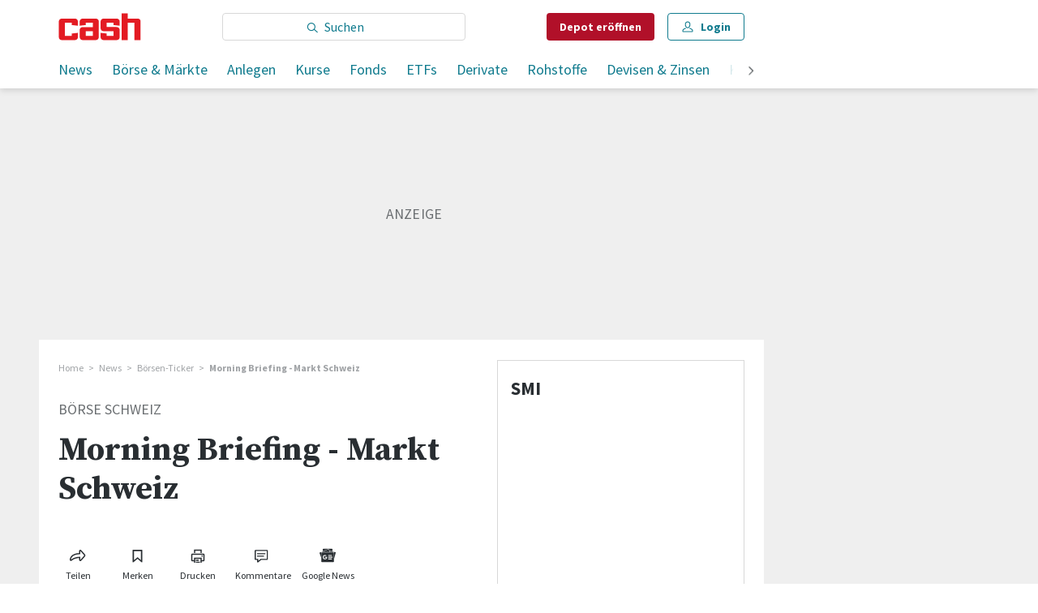

--- FILE ---
content_type: text/html; charset=utf-8
request_url: https://www.cash.ch/borsen-ticker/borse-schweiz/morning-briefing-markt-schweiz-599857
body_size: 35545
content:
<!doctype html><html lang="de-CH"><head><script>window.eventQueueDataLayer=window.eventQueueDataLayer||[],window.dataLayer=window.dataLayer||[]</script><script>if(!document.location.pathname.startsWith("/widget/")&&!document.location.search.includes("rasch_disable_cmp")){var dlApiScript=document.createElement("script");dlApiScript.type="text/javascript",dlApiScript.src="https://cdn.cookielaw.org/scripttemplates/otSDKStub.js",dlApiScript.setAttribute("data-domain-script","2bdae3f8-571b-4fbe-9aa6-e65f307bfd72"),dlApiScript.setAttribute("data-document-language","true"),dlApiScript.async=!0,document.head.appendChild(dlApiScript)}</script><script>function OptanonWrapper(){}</script><script>function setOneTrustConsentForAll(){null!=window.OneTrust&&OneTrust.AllowAll()}function toggleConsentInfoDisplay(){null!=window.OneTrust&&OneTrust.ToggleInfoDisplay()}</script><script>function isPresentinDatalayer(e){return"view"===e.event&&window.dataLayer?.some((n=>n.cms_page_id==e?.cms_page_id))}function pushToDataLayer(e){if(window.dataLayer){isPresentinDatalayer(e)||window.dataLayer?.push(e)}}function loadGTM(){!function(e,n,t,a,o){e[a]=e[a]||[],e[a].push({"gtm.start":(new Date).getTime(),event:"gtm.js"});const s=n.getElementsByTagName(t)[0],r=n.createElement(t);r.async=!0,r.src="https://www.googletagmanager.com/gtm.js?id=GTM-M5QZP3XP&gtm_auth=UdFHE6ho8-vsLS4yWlBeQA&gtm_preview=env-1",s.parentNode.insertBefore(r,s)}(window,document,"script","dataLayer"),window.eventQueueDataLayer?.forEach((e=>{e&&pushToDataLayer(e)})),window.eventQueueDataLayer.push=function(e){e&&pushToDataLayer(e)}}function waitForConsentAndLoadGTM(){window.OneTrust?.IsAlertBoxClosed()?loadGTM():window.OneTrust?.OnConsentChanged((function(){loadGTM()}))}if(window.OneTrust)waitForConsentAndLoadGTM();else{const e=setInterval((()=>{window.OneTrust&&(clearInterval(e),waitForConsentAndLoadGTM())}),500)}</script><script>window.__GRAPHQL_HOST__="/_/api/graphql/prod",window.loadedImages={},window.loadedImagesArray=[],window.__INITIAL_STATE__= {"route":{"locationBeforeTransitions":{"pathname":"\u002Fborsen-ticker\u002Fborse-schweiz\u002Fmorning-briefing-markt-schweiz-599857","search":"","hash":"","action":"PUSH","key":null,"query":{}},"vertical":"vertical\u002Fdefault","screenReady":true,"isRefetchingData":false,"isInitialPage":true,"loading":false,"isCrawler":false,"isHybridApp":false,"hasCustomTracking":false,"clientUrl":"https:\u002F\u002Fwww.cash.ch"},"scroll":{"scrollTop":0},"search":{"visible":false,"searchQuery":""},"comment":{"count":0},"piano":{"pageMetadata":{"channelsHierarchy":[],"contentType":null,"publication":"cash","isPrintArticle":false,"isNativeContent":false,"pathname":"\u002Fborsen-ticker\u002Fborse-schweiz\u002Fmorning-briefing-markt-schweiz-599857","publicationDate":"","restrictionStatus":null,"section":"","tags":null,"gcid":null,"subType":"","mainChannel":null,"page":null,"webinarId":null,"notInitialized":false,"cliffhangerTitle":null,"cliffhangerBulletpoints":[]},"userMetadata":{"idToken":"","externalSubscription":[],"initialAuthRequest":false},"browserMetadata":{"browserMode":"normal","isPushNotificationsSupported":false,"isPushNotificationsEnabled":false,"notificationsPermission":"default"},"isAccessGranted":false,"webinarAccessGranted":false,"isChatbotHidden":false},"auth":{"username":null,"givenName":null,"familyName":null,"email":null,"internalUserId":null,"registrationTimestamp":null,"subscriptionTimestamp":null,"isAuthenticated":false,"hasSubscriptions":false,"initialAuthRequest":false,"subscriptions":null,"gpNumber":null,"address":null,"birthday":null,"mobileNumber":null,"deviceId":"","realtime":null,"hasLegalAdviceAccess":false,"legalAdviceSubscriptions":null,"isChatbotAllowed":false},"navigation":{"tree":null,"visibleNavigation":null,"activePublication":null,"activeVerticalMenu":null},"alertList":{},"header":{"articleData":{},"title":"","isSinglePage":false,"contentType":"","noHeader":false},"bookmarkList":{},"autoUpdate":{"instrumentKeysAnonymous":[],"instrumentKeysCustom":[],"isAutoUpdateEnabled":true,"data":{}},"listIds":{"alerts":[]},"charts":{"initialized":false,"data":[]}},window.__INITIAL_ADS_CONFIG__= {"config":{"platform":"MobileWeb","targeting":{"publication":"cash","subsection":"Börse Schweiz","keywordCat":null,"keywords":[],"articleType":"Article","articleId":"bm9kZTo1Nzc4NDk=","usersi":"0","olid":"0","articlePremium":"0"},"publisher":"template-app.ch","ikjuzglkjfroef":true,"tracking":{},"isAdSuppressed":false,"channel":"ROS"},"slots":[],"helpers":[],"tracking":{}},window.__INITIAL_ADS_CONFIG__.tracking&&(window.__INITIAL_ADS_CONFIG__.tracking.initialStartTime=Date.now()),window.handleWysiwygLink=function(){return null},window.admTagMan=window.admTagMan||{},window.admTagMan.q=window.admTagMan.q||[],window.admTagMan.cq=window.admTagMan.cq||[];var isFrenchLanguage=window.__INITIAL_STATE__&&window.__INITIAL_STATE__.settings&&"fr"===window.__INITIAL_STATE__.settings.language,tagManagerUrl="https://cdn.ringier-advertising.ch/prod/tagmanager/cash.ch_de/latest/atm.js",tagManagerUrlFr="undefined"</script>  <script>window.__GRAPHQL_ORIGIN__=""</script>    <script>var atmScript = document.createElement("script"); atmScript.setAttribute('src', isFrenchLanguage ? tagManagerUrlFr : tagManagerUrl); atmScript.async = true; if (!document.location.pathname.startsWith('/widget/')) { document.head.appendChild(atmScript); }</script>   <script>function loadBrandingDayCss(){var t=document.createElement("script");t.setAttribute("src","/static/js/branding-day-css.6b7b9b64.min.js"),t.setAttribute("type","text/javascript"),t.setAttribute("async",!1),document.head.appendChild(t)}function loadScript(t,e){var a=document.createElement("script");a.setAttribute("src",t),a.setAttribute("type","text/javascript"),a.setAttribute("async",!0),a.setAttribute("data-env","production"),a.setAttribute("data-auth-service-url","http://www.cash.ch/_/api/authentication/prod"),"function"==typeof e&&a.addEventListener("load",(()=>{loadBrandingDayCss()}),{once:!0}),document.head.appendChild(a)}document.location.pathname.startsWith("/widget/")||loadScript("/static/js/init-thirdparty.1db8f0e5.min.js",loadBrandingDayCss)</script><link rel="search" type="application/opensearchdescription+xml" href="/opensearch.xml" title="Suche"> <link rel="modulepreload" href="/static/js/vendors.6945ce4e.js" as="script">
<link rel="modulepreload" href="/static/js/main.cc192454.js" as="script">
<link rel="preload" href="/static/css/main.65900140.css" as="style">
<link rel="preconnect" href="//fonts.gstatic.com" crossorigin>
<link rel="preconnect" href="//cdn.ringier-advertising.ch" >
<link rel="preconnect" href="//cdn.fi-box.service.cash.ch" >
<link rel="preconnect" href="//cdn.cookielaw.org" >
<link rel="preconnect" href="//auth.ws.cash.ch" crossorigin="use-credentials">
<link rel="dns-prefetch" href="//tags.tiqcdn.com">
<link rel="dns-prefetch" href="//cdn.ringier-advertising.ch">
<link rel="dns-prefetch" href="//cdn.cookielaw.org">
<link rel="dns-prefetch" href="//auth.ws.cash.ch">
<link rel="dns-prefetch" href="//cdn.fi-box.service.cash.ch">
<link rel="dns-prefetch" href="//cdn.tinypass.com">
<link rel="dns-prefetch" href="//buy-eu.piano.io">
<link rel="dns-prefetch" href="//c2-eu.piano.io"><title data-rh="true">Morning Briefing - Markt Schweiz | cash</title><meta data-rh="true" name="base" content="https://www.cash.ch"/><meta data-rh="true" name="robots" content="index,follow,noodp,noopener,noarchive"/><meta data-rh="true" name="vf:url" content="https://www.cash.ch/borsen-ticker/borse-schweiz/morning-briefing-markt-schweiz-599857"/><meta data-rh="true" name="vf:container_id" content="bm9kZTo1Nzc4NDk="/><meta data-rh="true" name="viewport" content="width=device-width, initial-scale=1"/><meta data-rh="true" name="charset" content="UTF-8"/><meta data-rh="true" http-equiv="content-type" content="text/html; charset=utf-8"/><meta data-rh="true" name="mobile-web-app-capable" content="yes"/><meta data-rh="true" property="og:type" content="article"/><meta data-rh="true" name="apple-mobile-web-app-capable" content="yes"/><meta data-rh="true" name="robots" content="max-image-preview:large"/><meta data-rh="true" name="robots" content="max-video-preview:-1"/><meta data-rh="true" name="robots" content="max-snippet:-1"/><meta data-rh="true" name="msapplication-TileColor" content="#ffffff"/><meta data-rh="true" name="theme-color" content="#ffffff"/><meta data-rh="true" property="og:site_name" content="cash.ch"/><meta data-rh="true" property="og:locale" content="de_DE"/><meta data-rh="true" property="fb:pages" content="117305114951399"/><meta data-rh="true" name="apple-mobile-web-app-title" content="cash.ch"/><meta data-rh="true" name="apple-mobile-web-app-status-bar-style" content="white-translucent"/><meta data-rh="true" name="twitter:site" content="@cashch"/><meta data-rh="true" name="twitter:card" content="summary_large_image"/><meta data-rh="true" name="twitter:creator" content="@cashch"/><meta data-rh="true" name="vf:domain" content="www.cash.ch"/><meta data-rh="true" property="og:description" content="Nachfolgend eine Zusammenstellung der wichtigsten Informationen für den laufenden Börsentag:"/><meta data-rh="true" property="og:image" content="https://www.cash.ch/fp/1200/675/1600/1200/sites/default/files/media/field_image/2022-06/cash_fallback.jpg"/><meta data-rh="true" property="og:image:secure_url" content="https://www.cash.ch/fp/1200/675/1600/1200/sites/default/files/media/field_image/2022-06/cash_fallback.jpg"/><meta data-rh="true" property="og:title" content="Morning Briefing - Markt Schweiz"/><meta data-rh="true" name="twitter:title" content="Morning Briefing - Markt Schweiz"/><meta data-rh="true" name="twitter:image:src" content="https://www.cash.ch/fp/1200/675/1600/1200/sites/default/files/media/field_image/2022-06/cash_fallback.jpg"/><meta data-rh="true" name="twitter:description" content="Nachfolgend eine Zusammenstellung der wichtigsten Informationen für den laufenden Börsentag:"/><meta data-rh="true" name="description" content="Nachfolgend eine Zusammenstellung der wichtigsten Informationen für den laufenden Börsentag:"/><meta data-rh="true" name="published_at" content="2023-05-08T08:43:11+02:00"/><meta data-rh="true" name="updated_at" content="2023-05-08T08:43:11+02:00"/><meta data-rh="true" name="parsely-post-id" content="577849"/><meta data-rh="true" name="parsely-type" content="post"/><meta data-rh="true" name="parsely-title" content="Morning Briefing - Markt Schweiz | cash"/><meta data-rh="true" name="parsely-link" content="https://www.cash.ch/borsen-ticker/borse-schweiz/morning-briefing-markt-schweiz-599857"/><meta data-rh="true" name="parsely-image-url" content="https://www.cash.ch/fp/1200/675/1600/1200/sites/default/files/media/field_image/2022-06/cash_fallback.jpg"/><meta data-rh="true" name="parsely-pub-date" content="2023-05-08T08:43:11+02:00"/><meta data-rh="true" name="parsely-section" content="Börse Schweiz"/><meta data-rh="true" name="parsely-tags" content="print_article:0,main_channel:News,article_type:news,publication:cash,restriction_status:free,page_type:Article"/><meta data-rh="true" property="og:url" content="https://www.cash.ch/borsen-ticker/borse-schweiz/morning-briefing-markt-schweiz-599857"/><meta data-rh="true" name="apple-itunes-app" content="app-id=1363762718, app-argument=ch.ringier.cash://app.cash.ch/borsen-ticker/borse-schweiz/morning-briefing-markt-schweiz-599857"/><link data-rh="true" rel="apple-touch-icon" sizes="120x120" href="/static/media/cc22fe07a358c57e44fef4339f30c745.png"/><link data-rh="true" rel="apple-touch-icon" sizes="152x152" href="/static/media/f2b2c1f4ebe4d6d33bf48b844fe56928.png"/><link data-rh="true" rel="apple-touch-icon" sizes="180x180" href="/static/media/602eb5cd8681283e4308c47055f05f4f.png"/><link data-rh="true" rel="apple-touch-icon" href="/static/media/602eb5cd8681283e4308c47055f05f4f.png"/><link data-rh="true" rel="apple-touch-icon-precomposed" href="/static/media/602eb5cd8681283e4308c47055f05f4f.png"/><link data-rh="true" rel="apple-touch-startup-image" media="(device-width: 320px) and (device-height: 568px) and (-webkit-device-pixel-ratio: 2) and (orientation: portrait)" href="/static/media/0e6bc0da0cd5ad6d31806d2ab3f7d187.png"/><link data-rh="true" rel="apple-touch-startup-image" media="(device-width: 320px) and (device-height: 568px) and (-webkit-device-pixel-ratio: 2) and (orientation: landscape)" href="/static/media/fac9e9df0ec677e58fe24d2d20aa2028.png"/><link data-rh="true" rel="apple-touch-startup-image" media="(device-width: 375px) and (device-height: 667px) and (-webkit-device-pixel-ratio: 2) and (orientation: portrait)" href="/static/media/884b74aaacf93646c4fc8ebcdcaa0b49.png"/><link data-rh="true" rel="apple-touch-startup-image" media="(device-width: 375px) and (device-height: 667px) and (-webkit-device-pixel-ratio: 2) and (orientation: landscape)" href="/static/media/fc68f0fbb97981811f911b54bd2b6ee6.png"/><link data-rh="true" rel="apple-touch-startup-image" media="(device-width: 414px) and (device-height: 736px) and (-webkit-device-pixel-ratio: 3) and (orientation: portrait)" href="/static/media/7892212bd28ad150304eb2ba47a85753.png"/><link data-rh="true" rel="apple-touch-startup-image" media="(device-width: 414px) and (device-height: 736px) and (-webkit-device-pixel-ratio: 3) and (orientation: landscape)" href="/static/media/f023b0c902dfc086197f9976ef249998.png"/><link data-rh="true" rel="apple-touch-startup-image" media="(device-width: 375px) and (device-height: 812px) and (-webkit-device-pixel-ratio: 3) and (orientation: portrait)" href="/static/media/3e8b014413e0aebca347ae59832c7710.png"/><link data-rh="true" rel="apple-touch-startup-image" media="(device-width: 375px) and (device-height: 812px) and (-webkit-device-pixel-ratio: 3) and (orientation: landscape)" href="/static/media/afd0baf1936a5cec67ad19b2d14bb7ed.png"/><link data-rh="true" rel="apple-touch-startup-image" media="(device-width: 414px) and (device-height: 896px) and (-webkit-device-pixel-ratio: 2) and (orientation: portrait)" href="/static/media/1e60b3636465279506c2acd6cb65ab99.png"/><link data-rh="true" rel="apple-touch-startup-image" media="(device-width: 414px) and (device-height: 896px) and (-webkit-device-pixel-ratio: 2) and (orientation: landscape)" href="/static/media/3200eeaad7dd4ff955e6eb3807593372.png"/><link data-rh="true" rel="apple-touch-startup-image" media="(device-width: 414px) and (device-height: 896px) and (-webkit-device-pixel-ratio: 3) and (orientation: portrait)" href="/static/media/80220540a033013de4b4210e8a768f46.png"/><link data-rh="true" rel="apple-touch-startup-image" media="(device-width: 414px) and (device-height: 896px) and (-webkit-device-pixel-ratio: 3) and (orientation: landscape)" href="/static/media/4a48ec463a4e79066ed9b23486fdff15.png"/><link data-rh="true" rel="apple-touch-startup-image" media="(device-width: 390px) and (device-height: 844px) and (-webkit-device-pixel-ratio: 3) and (orientation: portrait)" href="/static/media/07016223904498624daeac0c7daff3ac.png"/><link data-rh="true" rel="apple-touch-startup-image" media="(device-width: 390px) and (device-height: 844px) and (-webkit-device-pixel-ratio: 3) and (orientation: landscape)" href="/static/media/e33702af2967238a87a7d4b9a27f289e.png"/><link data-rh="true" rel="apple-touch-startup-image" media="(device-width: 428px) and (device-height: 926px) and (-webkit-device-pixel-ratio: 3) and (orientation: portrait)" href="/static/media/4b0ad3ba3666d4305ff586f77d3d61b3.png"/><link data-rh="true" rel="apple-touch-startup-image" media="(device-width: 428px) and (device-height: 926px) and (-webkit-device-pixel-ratio: 3) and (orientation: landscape)" href="/static/media/65a85fd6aa9d76dc8073ca55d19a9292.png"/><link data-rh="true" rel="apple-touch-startup-image" media="(device-width: 393px) and (device-height: 852px) and (-webkit-device-pixel-ratio: 3) and (orientation: portrait)" href="/static/media/18ff8484f8bc5f9782eacb8a8591da16.png"/><link data-rh="true" rel="apple-touch-startup-image" media="(device-width: 393px) and (device-height: 852px) and (-webkit-device-pixel-ratio: 3) and (orientation: landscape)" href="/static/media/b1caa1518ebb33e589ceea112e96d0fd.png"/><link data-rh="true" rel="apple-touch-startup-image" media="(device-width: 430px) and (device-height: 932px) and (-webkit-device-pixel-ratio: 3) and (orientation: portrait)" href="/static/media/1243b94367b6ce4a18198d82e403a6bd.png"/><link data-rh="true" rel="apple-touch-startup-image" media="(device-width: 430px) and (device-height: 932px) and (-webkit-device-pixel-ratio: 3) and (orientation: landscape)" href="/static/media/0267ec476ba3e55206e846f71bbd24a2.png"/><link data-rh="true" rel="apple-touch_startup_image" media="(device-width: 768px) and (device-height: 1024px) and (-webkit-device-pixel-ratio: 2) and (orientation: portrait)" href="/static/media/4ff2d0826cb0b5664584d6506779cf5a.png"/><link data-rh="true" rel="apple-touch-startup-image" media="(device-width: 768px) and (device-height: 1024px) and (-webkit-device-pixel-ratio: 2) and (orientation: landscape)" href="/static/media/6780fcd8696f971b89f6d7e2a975cefa.png"/><link data-rh="true" rel="apple-touch-startup-image" media="(device-width: 834px) and (device-height: 1194px) and (-webkit-device-pixel-ratio: 2) and (orientation: portrait)" href="/static/media/e0e16f01da5d7555324349c0627a9db9.png"/><link data-rh="true" rel="apple-touch-startup-image" media="(device-width: 834px) and (device-height: 1194px) and (-webkit-device-pixel-ratio: 2) and (orientation: landscape)" href="/static/media/ef4ad8533b69088dc1678951acdb8265.png"/><link data-rh="true" rel="apple-touch-startup-image" media="(device-width: 1024px) and (device-height: 1366px) and (-webkit-device-pixel-ratio: 2) and (orientation: portrait)" href="/static/media/0ef02ae693841d942b3692ac267772e9.png"/><link data-rh="true" rel="apple-touch-startup-image" media="(device-width: 1024px) and (device-height: 1366px) and (-webkit-device-pixel-ratio: 2) and (orientation: landscape)" href="/static/media/918ef0782c0408ff1d598757d63b7e83.png"/><link data-rh="true" rel="apple-touch-startup-image" media="(device-width: 810px) and (device-height: 1080px) and (-webkit-device-pixel-ratio: 2) and (orientation: portrait)" href="/static/media/7e7d83d24b905aab2fc73e5f06933a0e.png"/><link data-rh="true" rel="apple-touch-startup-image" media="(device-width: 810px) and (device-height: 1080px) and (-webkit-device-pixel-ratio: 2) and (orientation: landscape)" href="/static/media/b62dcfef45203f0956d2f400fbf7f401.png"/><link data-rh="true" rel="apple-touch-startup-image" media="(device-width: 834px) and (device-height: 1112px) and (-webkit-device-pixel-ratio: 2) and (orientation: portrait)" href="/static/media/f2e42dad2826253153a23c41d8d831e5.png"/><link data-rh="true" rel="apple-touch-startup-image" media="(device-width: 834px) and (device-height: 1112px) and (-webkit-device-pixel-ratio: 2) and (orientation: landscape)" href="/static/media/3bd5231d07f572aeaa0ca965be638500.png"/><link data-rh="true" rel="alternate" type="application/atom+xml" href="https://www.cash.ch/newest-content-feed/all/all" title="Cash RSS Feed"/><link data-rh="true" rel="canonical" href="https://www.cash.ch/borsen-ticker/borse-schweiz/morning-briefing-markt-schweiz-599857"/><script data-rh="true" src="https://cdn.viafoura.net/entry/index.js" type="text/javascript" async="true" defer="true"></script><script data-rh="true" type="application/ld+json">{"@context":"https://schema.org","@type":"WebPage","@id":"https://www.cash.ch/borsen-ticker/borse-schweiz/morning-briefing-markt-schweiz-599857","url":"https://www.cash.ch/borsen-ticker/borse-schweiz/morning-briefing-markt-schweiz-599857","name":"Cash","description":"Nachfolgend eine Zusammenstellung der wichtigsten Informationen für den laufenden Börsentag:","datePublished":"2023-05-08T08:43:11+02:00","dateModified":"2023-05-08T08:43:11+02:00","isPartOf":{"@type":"WebSite","@id":"https://www.cash.ch/#/schema/WebSite/1"},"publisher":{"@type":"NewsMediaOrganization","@id":"https://www.cash.ch/#/schema/Organization/1"},"primaryImageOfPage":{"@type":"ImageObject","@id":"/fp/1200/1200/1600/1200/sites/default/files/media/field_image/2022-06/cash_fallback.jpg"},"breadcrumb":{"@type":"BreadcrumbList","@id":"https://www.cash.ch/#/schema/BreadcrumbList/borsen-ticker/borse-schweiz/morning-briefing-markt-schweiz-599857"}}</script><script data-rh="true" type="application/ld+json">{"@context":"https://schema.org","@type":"ImageObject","@id":"https://www.cash.ch/fp/1200/1200/1600/1200/sites/default/files/media/field_image/2022-06/cash_fallback.jpg","url":"https://www.cash.ch/fp/1200/1200/1600/1200/sites/default/files/media/field_image/2022-06/cash_fallback.jpg","contentUrl":"https://www.cash.ch/fp/1200/1200/1600/1200/sites/default/files/media/field_image/2022-06/cash_fallback.jpg","width":1200,"height":1200,"caption":null}</script><script data-rh="true" type="application/ld+json">{"@context":"https://schema.org","@type":"ImageObject","@id":"https://www.cash.ch/fp/1200/900/1600/1200/sites/default/files/media/field_image/2022-06/cash_fallback.jpg","url":"https://www.cash.ch/fp/1200/900/1600/1200/sites/default/files/media/field_image/2022-06/cash_fallback.jpg","contentUrl":"https://www.cash.ch/fp/1200/900/1600/1200/sites/default/files/media/field_image/2022-06/cash_fallback.jpg","width":1200,"height":900,"caption":null}</script><script data-rh="true" type="application/ld+json">{"@context":"https://schema.org","@type":"ImageObject","@id":"https://www.cash.ch/fp/1770/996/1600/1200/sites/default/files/media/field_image/2022-06/cash_fallback.jpg","url":"https://www.cash.ch/fp/1770/996/1600/1200/sites/default/files/media/field_image/2022-06/cash_fallback.jpg","contentUrl":"https://www.cash.ch/fp/1770/996/1600/1200/sites/default/files/media/field_image/2022-06/cash_fallback.jpg","width":1770,"height":996,"caption":null}</script><script data-rh="true" type="application/ld+json">{"@context":"https://schema.org","@type":"ImageObject","@id":"https://www.cash.ch/static/media/d940cfdb101921086bc2525533f50a95.png","url":"https://www.cash.ch/static/media/d940cfdb101921086bc2525533f50a95.png","contentUrl":"https://www.cash.ch/static/media/d940cfdb101921086bc2525533f50a95.png","caption":null,"width":"192","height":"192"}</script><script data-rh="true" type="application/ld+json">{"@context":"https://schema.org","@type":"ImageObject","@id":"https://www.cash.ch/static/media/f2b2c1f4ebe4d6d33bf48b844fe56928.png","url":"https://www.cash.ch/static/media/f2b2c1f4ebe4d6d33bf48b844fe56928.png","contentUrl":"https://www.cash.ch/static/media/f2b2c1f4ebe4d6d33bf48b844fe56928.png","caption":null,"width":"192","height":"192"}</script><script data-rh="true" type="application/ld+json">{"@context":"https://schema.org","@type":"WebSite","@id":"https://www.cash.ch/#/schema/WebSite/1","url":"https://www.cash.ch/borsen-ticker/borse-schweiz/morning-briefing-markt-schweiz-599857","name":"Cash","alternateName":"Ringier AG | Ringier Medien Schweiz","publisher":{"@id":"https://www.cash.ch/#/schema/Organization/1"}}</script><script data-rh="true" type="application/ld+json">{"@graph":[{"@context":"https://schema.org","@type":"NewsMediaOrganization","@id":"https://www.cash.ch/#/schema/Organization/1","url":"https://www.cash.ch/borsen-ticker/borse-schweiz/morning-briefing-markt-schweiz-599857","name":"Cash","legalName":"Ringier AG | Ringier Medien Schweiz","description":"Nachfolgend eine Zusammenstellung der wichtigsten Informationen für den laufenden Börsentag:","logo":{"@type":"ImageObject","@id":"https://www.cash.ch/static/media/d940cfdb101921086bc2525533f50a95.png","url":"https://www.cash.ch/static/media/d940cfdb101921086bc2525533f50a95.png","contentUrl":"https://www.cash.ch/static/media/d940cfdb101921086bc2525533f50a95.png"},"image":[{"@type":"ImageObject","@id":"https://www.cash.ch/static/media/d940cfdb101921086bc2525533f50a95.png"},{"@type":"ImageObject","@id":"https://www.cash.ch/fp/1200/1200/1600/1200/sites/default/files/media/field_image/2022-06/cash_fallback.jpg"}],"parentOrganization":{"@type":"Organization","@id":"https://www.cash.ch/#/schema/Organization/2"},"sameAs":["https://www.facebook.com/cashFinanzportal","https://twitter.com/cashch","https://www.xing.com/news/pages/cash-ch-268","https://www.linkedin.com/company/cash-ch","https://de.wikipedia.org/wiki/Cash_(Publikation)"],"address":{"@type":"PostalAddress","streetAddress":"Flurstrasse 55","addressLocality":"Zürich","addressRegion":"Zürich","postalCode":"8048","addressCountry":"CH"},"contactPoint":{"@type":"ContactPoint","contactType":"customer service","telephone":"+41 (0) 58 269 20 00","email":"office@cash.ch"},"potentialAction":null,"employee":null},{"@context":"https://schema.org","@type":"Organization","@id":"https://www.cash.ch/#/schema/Organization/2","url":"https://www.ringier.com/","name":"Ringier","legalName":"Ringier AG","alternateName":"ringier.com","description":"Ringier is a family-owned media group with brands in Europe and Africa that focus on media, e-commerce, marketplaces and entertainment.","email":"info@ringier.ch","telephone":"+41442596111","address":{"@type":"PostalAddress","@id":"https://www.cash.ch/#/schema/Address/Organization/1"},"sameAs":["https://www.linkedin.com/company/ringier/","https://twitter.com/ringier_ag","https://www.facebook.com/ringierag/","https://www.youtube.com/user/RingierComm","https://www.instagram.com/ringier_ag"]},{"@context":"http://schema.org/","@type":"NewsArticle","mainEntityOfPage":"https://www.cash.ch/borsen-ticker/borse-schweiz/morning-briefing-markt-schweiz-599857","@id":"https://www.cash.ch/#/schema/NewsArticle/bm9kZTo1Nzc4NDk=","url":"https://www.cash.ch/borsen-ticker/borse-schweiz/morning-briefing-markt-schweiz-599857","publisher":{"@type":"NewsMediaOrganization","@id":"https://www.cash.ch/#/schema/Organization/1","name":"Cash","logo":{"@type":"ImageObject","@id":"https://www.cash.ch/static/media/d940cfdb101921086bc2525533f50a95.png","url":"https://www.cash.ch/static/media/d940cfdb101921086bc2525533f50a95.png","contentUrl":"https://www.cash.ch/static/media/d940cfdb101921086bc2525533f50a95.png"},"sameAs":["https://www.facebook.com/cashFinanzportal","https://twitter.com/cashch","https://www.xing.com/news/pages/cash-ch-268","https://www.linkedin.com/company/cash-ch","https://de.wikipedia.org/wiki/Cash_(Publikation)"]},"articleSection":"Börse Schweiz","author":[],"datePublished":"2023-05-08T08:43:11+02:00","dateModified":"2023-05-08T08:43:11+02:00","headline":"Morning Briefing - Markt Schweiz","alternativeHeadline":"","description":"Nachfolgend eine Zusammenstellung der wichtigsten Informationen für den laufenden Börsentag:","isPartOf":{"@type":"URL","@id":"https://www.cash.ch/borsen-ticker/borse-schweiz/morning-briefing-markt-schweiz-599857"},"image":[{"@type":"ImageObject","@id":"https://www.cash.ch/fp/1200/1200/1600/1200/sites/default/files/media/field_image/2022-06/cash_fallback.jpg"},{"@type":"ImageObject","@id":"https://www.cash.ch/fp/1200/900/1600/1200/sites/default/files/media/field_image/2022-06/cash_fallback.jpg"},{"@type":"ImageObject","@id":"https://www.cash.ch/fp/1770/996/1600/1200/sites/default/files/media/field_image/2022-06/cash_fallback.jpg"}],"isAccessibleForFree":true}]}</script><script data-rh="true" type="application/ld+json">{"@context":"https://schema.org","@type":"SoftwareApplication","name":"Cash","url":"https://play.google.com/store/apps/details?id=ch.cash.app","operatingSystem":"ANDROID","applicationCategory":"EntertainmentApplication","applicationSubcategory":"NewsApplication","image":{"@type":"ImageObject","@id":"https://www.cash.ch/static/media/d940cfdb101921086bc2525533f50a95.png"},"publisher":{"@id":"https://www.cash.ch/#/schema/Organization/1"}}</script><script data-rh="true" type="application/ld+json">{"@context":"https://schema.org","@type":"SoftwareApplication","name":"Cash","url":"https://apps.apple.com/ch/app/cash-ch/id1363762718","operatingSystem":"IOS","applicationCategory":"EntertainmentApplication","applicationSubcategory":"NewsApplication","image":{"@type":"ImageObject","@id":"https://www.cash.ch/static/media/f2b2c1f4ebe4d6d33bf48b844fe56928.png"},"publisher":{"@id":"https://www.cash.ch/#/schema/Organization/1"}}</script><script data-rh="true" type="application/ld+json">{"@context":"https://schema.org","@id":"https://www.cash.ch/#/schema/BreadcrumbList/borsen-ticker/borse-schweiz/morning-briefing-markt-schweiz-599857","@type":"BreadcrumbList","itemListElement":[{"@type":"ListItem","position":1,"name":"Home","item":"https://www.cash.ch","url":"https://www.cash.ch"},{"@type":"ListItem","position":2,"name":"News","item":"https://www.cash.ch/news/alle","url":"https://www.cash.ch/news/alle"},{"@type":"ListItem","position":3,"name":"Börsen-Ticker","item":"https://www.cash.ch/news/boersenticker","url":"https://www.cash.ch/news/boersenticker"},{"@type":"ListItem","position":4,"name":"Morning Briefing - Markt Schweiz"}]}</script> <script>(()=>{"use strict";var e={},t={};function r(o){var n=t[o];if(void 0!==n)return n.exports;var a=t[o]={id:o,loaded:!1,exports:{}};return e[o].call(a.exports,a,a.exports,r),a.loaded=!0,a.exports}r.m=e,(()=>{var e=[];r.O=(t,o,n,a)=>{if(!o){var i=1/0;for(f=0;f<e.length;f++){for(var[o,n,a]=e[f],d=!0,l=0;l<o.length;l++)(!1&a||i>=a)&&Object.keys(r.O).every((e=>r.O[e](o[l])))?o.splice(l--,1):(d=!1,a<i&&(i=a));if(d){e.splice(f--,1);var u=n();void 0!==u&&(t=u)}}return t}a=a||0;for(var f=e.length;f>0&&e[f-1][2]>a;f--)e[f]=e[f-1];e[f]=[o,n,a]}})(),r.n=e=>{var t=e&&e.__esModule?()=>e.default:()=>e;return r.d(t,{a:t}),t},(()=>{var e,t=Object.getPrototypeOf?e=>Object.getPrototypeOf(e):e=>e.__proto__;r.t=function(o,n){if(1&n&&(o=this(o)),8&n)return o;if("object"==typeof o&&o){if(4&n&&o.__esModule)return o;if(16&n&&"function"==typeof o.then)return o}var a=Object.create(null);r.r(a);var i={};e=e||[null,t({}),t([]),t(t)];for(var d=2&n&&o;"object"==typeof d&&!~e.indexOf(d);d=t(d))Object.getOwnPropertyNames(d).forEach((e=>i[e]=()=>o[e]));return i.default=()=>o,r.d(a,i),a}})(),r.d=(e,t)=>{for(var o in t)r.o(t,o)&&!r.o(e,o)&&Object.defineProperty(e,o,{enumerable:!0,get:t[o]})},r.f={},r.e=e=>Promise.all(Object.keys(r.f).reduce(((t,o)=>(r.f[o](e,t),t)),[])),r.u=e=>"static/js/"+({56:"ExtendedChart",498:"StyleguideColors",576:"HeroImageGallery",631:"StyleguideParagraphs",634:"StyleguideButton",693:"ToastContainer",739:"FileUploader",830:"ForumChart",846:"file-type",866:"Styleguide",949:"StyleguideTypography"}[e]||e)+"."+{9:"18c7e6ad",46:"5a235bdd",56:"cbba0ccd",98:"c118be1d",100:"b8010b50",139:"8718e8ce",216:"56c7f550",313:"e8b4eca0",498:"c70bc340",576:"fae0fb11",631:"76d251ea",634:"10b40d90",693:"56fa5d41",695:"a62194dc",739:"7047ea3b",830:"6a8c6e97",846:"9089ce7c",866:"ec05f703",928:"d493d0e1",949:"3786076a"}[e]+".chunk.js",r.miniCssF=e=>"static/css/"+({56:"ExtendedChart",498:"StyleguideColors",576:"HeroImageGallery",631:"StyleguideParagraphs",634:"StyleguideButton",693:"ToastContainer",830:"ForumChart",866:"Styleguide",949:"StyleguideTypography"}[e]||e)+"."+{46:"b075b7b6",56:"132af062",98:"1606fd5a",100:"76578298",498:"b1149aef",576:"789351c6",631:"78d8fb2f",634:"6bb5c361",693:"d9448f44",830:"fb084b25",866:"680f2bef",949:"02fdad80"}[e]+".chunk.css",r.g=function(){if("object"==typeof globalThis)return globalThis;try{return this||new Function("return this")()}catch(e){if("object"==typeof window)return window}}(),r.hmd=e=>((e=Object.create(e)).children||(e.children=[]),Object.defineProperty(e,"exports",{enumerable:!0,set:()=>{throw new Error("ES Modules may not assign module.exports or exports.*, Use ESM export syntax, instead: "+e.id)}}),e),r.o=(e,t)=>Object.prototype.hasOwnProperty.call(e,t),(()=>{var e={},t="frontend:";r.l=(o,n,a,i)=>{if(e[o])e[o].push(n);else{var d,l;if(void 0!==a)for(var u=document.getElementsByTagName("script"),f=0;f<u.length;f++){var s=u[f];if(s.getAttribute("src")==o||s.getAttribute("data-webpack")==t+a){d=s;break}}d||(l=!0,(d=document.createElement("script")).charset="utf-8",d.timeout=120,r.nc&&d.setAttribute("nonce",r.nc),d.setAttribute("data-webpack",t+a),d.src=o),e[o]=[n];var c=(t,r)=>{d.onerror=d.onload=null,clearTimeout(p);var n=e[o];if(delete e[o],d.parentNode&&d.parentNode.removeChild(d),n&&n.forEach((e=>e(r))),t)return t(r)},p=setTimeout(c.bind(null,void 0,{type:"timeout",target:d}),12e4);d.onerror=c.bind(null,d.onerror),d.onload=c.bind(null,d.onload),l&&document.head.appendChild(d)}}})(),r.r=e=>{"undefined"!=typeof Symbol&&Symbol.toStringTag&&Object.defineProperty(e,Symbol.toStringTag,{value:"Module"}),Object.defineProperty(e,"__esModule",{value:!0})},r.nmd=e=>(e.paths=[],e.children||(e.children=[]),e),r.p="/",(()=>{if("undefined"!=typeof document){var e=e=>new Promise(((t,o)=>{var n=r.miniCssF(e),a=r.p+n;if(((e,t)=>{for(var r=document.getElementsByTagName("link"),o=0;o<r.length;o++){var n=(i=r[o]).getAttribute("data-href")||i.getAttribute("href");if("stylesheet"===i.rel&&(n===e||n===t))return i}var a=document.getElementsByTagName("style");for(o=0;o<a.length;o++){var i;if((n=(i=a[o]).getAttribute("data-href"))===e||n===t)return i}})(n,a))return t();((e,t,r,o,n)=>{var a=document.createElement("link");a.rel="stylesheet",a.type="text/css",a.onerror=a.onload=r=>{if(a.onerror=a.onload=null,"load"===r.type)o();else{var i=r&&("load"===r.type?"missing":r.type),d=r&&r.target&&r.target.href||t,l=new Error("Loading CSS chunk "+e+" failed.\n("+d+")");l.code="CSS_CHUNK_LOAD_FAILED",l.type=i,l.request=d,a.parentNode&&a.parentNode.removeChild(a),n(l)}},a.href=t,document.head.appendChild(a)})(e,a,0,t,o)})),t={121:0};r.f.miniCss=(r,o)=>{t[r]?o.push(t[r]):0!==t[r]&&{46:1,56:1,98:1,100:1,498:1,576:1,631:1,634:1,693:1,830:1,866:1,949:1}[r]&&o.push(t[r]=e(r).then((()=>{t[r]=0}),(e=>{throw delete t[r],e})))}}})(),(()=>{var e={121:0};r.f.j=(t,o)=>{var n=r.o(e,t)?e[t]:void 0;if(0!==n)if(n)o.push(n[2]);else if(121!=t){var a=new Promise(((r,o)=>n=e[t]=[r,o]));o.push(n[2]=a);var i=r.p+r.u(t),d=new Error;r.l(i,(o=>{if(r.o(e,t)&&(0!==(n=e[t])&&(e[t]=void 0),n)){var a=o&&("load"===o.type?"missing":o.type),i=o&&o.target&&o.target.src;d.message="Loading chunk "+t+" failed.\n("+a+": "+i+")",d.name="ChunkLoadError",d.type=a,d.request=i,n[1](d)}}),"chunk-"+t,t)}else e[t]=0},r.O.j=t=>0===e[t];var t=(t,o)=>{var n,a,[i,d,l]=o,u=0;if(i.some((t=>0!==e[t]))){for(n in d)r.o(d,n)&&(r.m[n]=d[n]);if(l)var f=l(r)}for(t&&t(o);u<i.length;u++)a=i[u],r.o(e,a)&&e[a]&&e[a][0](),e[a]=0;return r.O(f)},o=self.webpackChunkfrontend=self.webpackChunkfrontend||[];o.forEach(t.bind(null,0)),o.push=t.bind(null,o.push.bind(o))})()})()</script><link href="/static/css/main.65900140.css" rel="stylesheet"><meta name="theme-color" content="#ffffff" /><link rel="manifest" href="/manifest.1c06a8f78512b2868f6f0ed563cc6193.json" /></head><body class="Beji48Zy"><div id="top_special_1" classname="ad-wrapper"></div><div id="app"><div id="modal-root"></div><div id="rasch-confirm-alert"></div><div class="app hQVsT5ek"><div></div><div class=""><div class="site-header"><div class="TK2XtEmr is-in-view"><div class="TK2XtEmr is-in-view"><div class="header-placeholder z9XjOJmt"><header class="ww4h59ow"><div class=""><div class="site-header aLzP3HuX" id="header-inner-wrapper"><div class="ZPd_ooYO FXeH24n7 gUmntHZ9"><a class="dgYVCEYj" aria-label="Startseite" title="Startseite" href="/"><div class="C852jdOn"><img class="HuX69vBT" src="/static/media/1cfcdd630d53de32b71b16b234dbe17a.svg" alt="cash"/></div></a></div><nav class="ZPd_ooYO FXeH24n7"><a class="dgYVCEYj" aria-label="Startseite" title="Startseite" href="/"><div class="C852jdOn"><img class="HuX69vBT" src="/static/media/1cfcdd630d53de32b71b16b234dbe17a.svg" alt="cash"/></div></a><div class="xjeFvBYZ QKVFoWz9"><div class="lxlgZ6Zr"><form action="/suche/alle" autoComplete="on" class="OH5bhdzB"><div class="rWIjtBkX"><div class="wbZye5fL"><i class="AJroch3J WTzEa4RB xjeFvBYZ goAS4vUj"></i><input name="search" type="search" aria-label="Eingabe Suchbegriff" placeholder="Suchen" class="search-bar vR7EEPJB" value=""/></div><button type="submit" aria-label="suchen" class="QzfubWAs"><i class="AJroch3J sf3ZkBhl AvqLYs81"></i></button></div></form></div></div><a class="eM4DHQq7 qHIlQfxm" href="/online-trading?top=1" target="_blank">Depot <span class="xjeFvBYZ">eröffnen</span></a><button class="SY1wbXwB mduQ1n2H sbGBJFei"><svg xmlns="http://www.w3.org/2000/svg" viewBox="0 0 32 32" type="svg-icons/type/search" class="o22CZbbt"><path d="M4.48 12.4c0 5.472 4.448 9.92 9.92 9.92 2.528 0 4.832-.96 6.592-2.528l7.872 7.04 1.472-1.664-7.872-7.008c1.152-1.632 1.856-3.616 1.856-5.76 0-5.472-4.448-9.92-9.92-9.92S4.48 6.928 4.48 12.4zm2.24 0c0-4.256 3.424-7.68 7.68-7.68s7.68 3.424 7.68 7.68-3.424 7.68-7.68 7.68-7.68-3.424-7.68-7.68z"></path></svg>Suche</button><button class="SY1wbXwB hide-on-print mduQ1n2H sbGBJFei"><svg xmlns="http://www.w3.org/2000/svg" viewBox="0 0 32 32" type="svg-icons/type/user" class="o22CZbbt"><path d="M9.28 10.4c0 5.632 3.04 9.12 6.72 9.12s6.72-3.488 6.72-9.12c0-4.896-2.656-7.52-6.72-7.52S9.28 5.504 9.28 10.4zm1.6 8.352-3.648 1.504C3.68 21.728 2.88 23.904 2.88 26.88c0 1.568.864 2.24 2.08 2.24h22.08c1.152 0 2.08-.672 2.08-2.24 0-2.976-.832-5.152-4.384-6.624l-3.616-1.504-.896 2.048 3.648 1.504c2.496 1.024 2.976 2.4 3.008 4.576H5.12c0-2.176.512-3.552 3.008-4.576l3.648-1.504-.896-2.048zm.64-8.352c0-3.424 1.76-5.28 4.48-5.28s4.48 1.856 4.48 5.28c0 4.288-2.016 6.88-4.48 6.88s-4.48-2.592-4.48-6.88z"></path></svg>Login</button><div class="xjeFvBYZ wawBP5dG hide-on-print"><button class="Qgx_4n6n nRLno5Zi pymcI5mn vKXtsSeF _PGIA0UX" tabindex="0"><span class="DQoaKdX5"><span class="wh8iwZgW"><svg xmlns="http://www.w3.org/2000/svg" viewBox="0 0 32 32" type="svg-icons/type/user" class="o22CZbbt ccZuq5vD"><path d="M9.28 10.4c0 5.632 3.04 9.12 6.72 9.12s6.72-3.488 6.72-9.12c0-4.896-2.656-7.52-6.72-7.52S9.28 5.504 9.28 10.4zm1.6 8.352-3.648 1.504C3.68 21.728 2.88 23.904 2.88 26.88c0 1.568.864 2.24 2.08 2.24h22.08c1.152 0 2.08-.672 2.08-2.24 0-2.976-.832-5.152-4.384-6.624l-3.616-1.504-.896 2.048 3.648 1.504c2.496 1.024 2.976 2.4 3.008 4.576H5.12c0-2.176.512-3.552 3.008-4.576l3.648-1.504-.896-2.048zm.64-8.352c0-3.424 1.76-5.28 4.48-5.28s4.48 1.856 4.48 5.28c0 4.288-2.016 6.88-4.48 6.88s-4.48-2.592-4.48-6.88z"></path></svg>Login</span></span></button></div><button class="track-menu NvXkJiVb mduQ1n2H sbGBJFei x5AulpZu" aria-label="Menu öffnen" data-track-action="open" data-track-element="menu"><span class="JC2ZPN5V"><span class="yUfVK26Q"></span></span><span class="SY1wbXwB">Menu</span></button></nav><div class="tYnLTRek ZPd_ooYO"><nav class="BvvqXVRX"><div class="yhkqXRDx GOsYEitT"><div style="overflow-x:hidden" class="jKk99rS1"><div style="-webkit-flex-direction:row;flex-direction:row;-webkit-transition:all 0s ease 0s;transition:all 0s ease 0s;direction:ltr;display:flex;will-change:transform;width:100%" class="react-swipeable-view-container"><div style="width:100%;-webkit-flex-shrink:0;flex-shrink:0;overflow:auto" aria-hidden="false" data-swipeable="true"><div class="zs_iIZKV"><div class="Gr8Q6YXZ"><a class="HOsA5hPr Xpm4kgZi" href="/news/top-news">News</a></div><div class="Gr8Q6YXZ"><a class="HOsA5hPr Xpm4kgZi" href="/boerse">Börse &amp; Märkte</a></div><div class="Gr8Q6YXZ"><a class="HOsA5hPr Xpm4kgZi" href="/anlegen/trading">Anlegen</a></div><div class="Gr8Q6YXZ"><a class="HOsA5hPr Xpm4kgZi" href="/kurse/aktien/schweiz/smi-index">Kurse</a></div><div class="Gr8Q6YXZ"><a class="HOsA5hPr Xpm4kgZi" href="/fonds">Fonds</a></div><div class="Gr8Q6YXZ"><a class="HOsA5hPr Xpm4kgZi" href="/etf">ETFs</a></div><div class="Gr8Q6YXZ"><a class="HOsA5hPr Xpm4kgZi" href="/derivate">Derivate</a></div><div class="Gr8Q6YXZ"><a class="HOsA5hPr Xpm4kgZi" href="/rohstoffe-edelmetalle">Rohstoffe</a></div><div class="Gr8Q6YXZ"><a class="HOsA5hPr Xpm4kgZi" href="/devisen-zinsen">Devisen &amp; Zinsen</a></div><div class="Gr8Q6YXZ"><a class="HOsA5hPr Xpm4kgZi" href="/kryptowaehrungen">Krypto</a></div></div></div></div></div><button title="Zurück" aria-label="zurück" class="HvtXpyEK FJ4eskR1"><span class="r8qkNgoG"><svg xmlns="http://www.w3.org/2000/svg" viewBox="0 0 32 32" type="svg-icons/type/chevron-left" class="o22CZbbt"><path d="m20.8 3.6-12 12 12 12 1.6-1.6L12 15.6 22.4 5.2l-1.6-1.6z"></path></svg></span></button><button title="Weiter" aria-label="weiter" class="Zoe_LU3Z"><span class="Kf4PjZkv"><svg xmlns="http://www.w3.org/2000/svg" viewBox="0 0 32 32" type="svg-icons/type/chevron-right" class="o22CZbbt"><path d="m11.2 27.6 12-12-12-12-1.6 1.6L20 15.6 9.6 26l1.6 1.6z"></path></svg></span></button></div><div class="yhkqXRDx HyvJirgS"><div class="Gr8Q6YXZ"><a class="HOsA5hPr Xpm4kgZi" href="/news/top-news">News</a></div><div class="Gr8Q6YXZ"><a class="HOsA5hPr Xpm4kgZi" href="/boerse">Börse &amp; Märkte</a></div><div class="Gr8Q6YXZ"><a class="HOsA5hPr Xpm4kgZi" href="/anlegen/trading">Anlegen</a></div><div class="Gr8Q6YXZ"><a class="HOsA5hPr Xpm4kgZi" href="/kurse/aktien/schweiz/smi-index">Kurse</a></div><div class="Gr8Q6YXZ"><a class="HOsA5hPr Xpm4kgZi" href="/fonds">Fonds</a></div><div class="Gr8Q6YXZ"><a class="HOsA5hPr Xpm4kgZi" href="/etf">ETFs</a></div><div class="Gr8Q6YXZ"><a class="HOsA5hPr Xpm4kgZi" href="/derivate">Derivate</a></div><div class="Gr8Q6YXZ"><a class="HOsA5hPr Xpm4kgZi" href="/rohstoffe-edelmetalle">Rohstoffe</a></div><div class="Gr8Q6YXZ"><a class="HOsA5hPr Xpm4kgZi" href="/devisen-zinsen">Devisen &amp; Zinsen</a></div><div class="Gr8Q6YXZ"><a class="HOsA5hPr Xpm4kgZi" href="/kryptowaehrungen">Krypto</a></div><div class="Gr8Q6YXZ"><a class="HOsA5hPr Xpm4kgZi" href="/ratgeber">Ratgeber</a></div><div class="Gr8Q6YXZ"><a target="_blank" rel="noopener nofollow" href="https://forum.cash.ch/forum/" class="HOsA5hPr Xpm4kgZi">Forum</a></div><div class="Gr8Q6YXZ"><a class="HOsA5hPr Xpm4kgZi" href="/infoservices">Services</a></div></div></nav><div><section style="display:none"><div class="QxrClZXJ ZT_Ud8UO"><div class="nsZBrdIf Qf4Grp8p VLnuYq0j col"><div class="IZT3K2Nm"><div><ul class="BBe3nH4y"><li class="o8xYg6Ze M8Vd2cM1 Iyz0P6EB"><a class="track-menu hQG5TJ2N Iyz0P6EB" href="/news/top-news">Top News</a></li><li class="o8xYg6Ze M8Vd2cM1 Iyz0P6EB"><a target="_blank" rel="noopener nofollow" href="https://forum.cash.ch/forum/" class="track-menu hQG5TJ2N Iyz0P6EB">Börsenforum</a></li><li class="o8xYg6Ze M8Vd2cM1 Iyz0P6EB"><a class="track-menu hQG5TJ2N Iyz0P6EB" href="/newsletter">Newsletter</a></li><li class="o8xYg6Ze M8Vd2cM1 Iyz0P6EB"><a class="track-menu hQG5TJ2N Iyz0P6EB iZiUdk7r yqPm2vSw" href="/online-trading">Trading-Konto eröffnen</a></li></ul><ul><li class="track-menu o8xYg6Ze pT9AHMpg Iyz0P6EB" data-track-action="click" data-track-element="menu-category-0"><section class="fmVq7CCu"><div class="UoS395Sk"><div class="HMCSEQzD"><a class="MNs95MOr" href="/news/top-news"><span class="UJhFx1kk Iyz0P6EB">News</span></a><div class="EXLb_5LT" tabindex="0" role="button" aria-label="Akkordeon öffnen"><div class="ohPN04Rk bFXk0Oxw"></div></div></div></div><div style="transition:height 300ms ease-in-out" class="yTEeLvTa"><ul><li class="track-menu o8xYg6Ze pT9AHMpg Iyz0P6EB" data-track-action="click" data-track-element="menu-category-0"><section class="fmVq7CCu"><div class="UoS395Sk"><div class="HMCSEQzD"><a class="MNs95MOr" href="/news/top-news"><span class="UJhFx1kk Iyz0P6EB">Top News</span></a><div class="EXLb_5LT" tabindex="0" role="button" aria-label="Akkordeon öffnen"><div class="ohPN04Rk bFXk0Oxw"></div></div></div></div><div style="transition:height 300ms ease-in-out" class="yTEeLvTa"><ul><li class="o8xYg6Ze M8Vd2cM1 Iyz0P6EB"><a class="track-menu hQG5TJ2N Iyz0P6EB" href="/news/boersenticker">Börsen Ticker</a></li><li class="o8xYg6Ze M8Vd2cM1 Iyz0P6EB"><a class="track-menu hQG5TJ2N Iyz0P6EB" href="/news/alle">Alle News</a></li><li class="o8xYg6Ze M8Vd2cM1 Iyz0P6EB"><a class="track-menu hQG5TJ2N Iyz0P6EB" href="/news/insider">Insider</a></li><li class="o8xYg6Ze M8Vd2cM1 Iyz0P6EB"><a class="track-menu hQG5TJ2N Iyz0P6EB" href="/news/insider-briefing">Insider Briefing</a></li><li class="o8xYg6Ze M8Vd2cM1 Iyz0P6EB"><a class="track-menu hQG5TJ2N Iyz0P6EB" href="/news/kolumne">Kolumne</a></li><li class="o8xYg6Ze M8Vd2cM1 Iyz0P6EB"><a class="track-menu hQG5TJ2N Iyz0P6EB" href="/news/video">Interviews</a></li><li class="o8xYg6Ze M8Vd2cM1 Iyz0P6EB"><a class="track-menu hQG5TJ2N Iyz0P6EB" href="/news/invest-stimmen-zum-markt">Invest- Stimmen zum Markt</a></li><li class="o8xYg6Ze M8Vd2cM1 Iyz0P6EB"><a class="track-menu hQG5TJ2N Iyz0P6EB" href="/newsletter">Newsletter</a></li></ul></div></section></li><li class="track-menu o8xYg6Ze pT9AHMpg Iyz0P6EB" data-track-action="click" data-track-element="menu-category-1"><section class="fmVq7CCu"><div class="UoS395Sk"><div class="HMCSEQzD"><a class="MNs95MOr" href="/news/wirtschaftstermine"><span class="UJhFx1kk Iyz0P6EB">Wirtschaftstermine</span></a><div class="EXLb_5LT" tabindex="0" role="button" aria-label="Akkordeon öffnen"><div class="ohPN04Rk bFXk0Oxw"></div></div></div></div><div style="transition:height 300ms ease-in-out" class="yTEeLvTa"><ul><li class="o8xYg6Ze M8Vd2cM1 Iyz0P6EB"><a class="track-menu hQG5TJ2N Iyz0P6EB" href="/news/wirtschaftstermine/tagesvorschau">Tagesvorschau International</a></li><li class="o8xYg6Ze M8Vd2cM1 Iyz0P6EB"><a class="track-menu hQG5TJ2N Iyz0P6EB" href="/news/wirtschaftstermine/4-wochenvorschau">Wochenvorschau Schweiz</a></li></ul></div></section></li><li class="track-menu o8xYg6Ze pT9AHMpg Iyz0P6EB" data-track-action="click" data-track-element="menu-category-2"><section class="fmVq7CCu"><div class="UoS395Sk"><div class="HMCSEQzD"><a class="MNs95MOr" href="/news/umfrage"><span class="UJhFx1kk Iyz0P6EB">Umfrage</span></a><div class="EXLb_5LT" tabindex="0" role="button" aria-label="Akkordeon öffnen"><div class="ohPN04Rk bFXk0Oxw"></div></div></div></div><div style="transition:height 300ms ease-in-out" class="yTEeLvTa"><ul><li class="o8xYg6Ze M8Vd2cM1 Iyz0P6EB"><a class="track-menu hQG5TJ2N Iyz0P6EB" href="/news/umfrage">Aktuelle Umfrage</a></li><li class="o8xYg6Ze M8Vd2cM1 Iyz0P6EB"><a class="track-menu hQG5TJ2N Iyz0P6EB" href="/news/umfrage/archiv">Frühere Umfragen</a></li></ul></div></section></li></ul></div></section></li><li class="track-menu o8xYg6Ze pT9AHMpg Iyz0P6EB" data-track-action="click" data-track-element="menu-category-1"><section class="fmVq7CCu"><div class="UoS395Sk"><div class="HMCSEQzD"><a class="MNs95MOr" href="/boerse"><span class="UJhFx1kk Iyz0P6EB">Börse &amp; Märkte</span></a><div class="EXLb_5LT" tabindex="0" role="button" aria-label="Akkordeon öffnen"><div class="ohPN04Rk bFXk0Oxw"></div></div></div></div><div style="transition:height 300ms ease-in-out" class="yTEeLvTa"><ul><li class="track-menu o8xYg6Ze pT9AHMpg Iyz0P6EB" data-track-action="click" data-track-element="menu-category-0"><section class="fmVq7CCu"><div class="UoS395Sk"><div class="HMCSEQzD"><a class="MNs95MOr" href="/boerse"><span class="UJhFx1kk Iyz0P6EB">Marktübersicht</span></a><div class="EXLb_5LT" tabindex="0" role="button" aria-label="Akkordeon öffnen"><div class="ohPN04Rk bFXk0Oxw"></div></div></div></div><div style="transition:height 300ms ease-in-out" class="yTEeLvTa"><ul><li class="o8xYg6Ze M8Vd2cM1 Iyz0P6EB"><a class="track-menu hQG5TJ2N Iyz0P6EB" href="/aktien/smi-index-swl">SMI-Aktien</a></li><li class="o8xYg6Ze M8Vd2cM1 Iyz0P6EB"><a class="track-menu hQG5TJ2N Iyz0P6EB" href="/aktien/spi-index-swxswl">SPI-Aktien</a></li><li class="o8xYg6Ze M8Vd2cM1 Iyz0P6EB"><a class="track-menu hQG5TJ2N Iyz0P6EB" href="/aktien/dax-index-xetra">DAX-Aktien</a></li><li class="o8xYg6Ze M8Vd2cM1 Iyz0P6EB"><a class="track-menu hQG5TJ2N Iyz0P6EB" href="/aktien/djia">Dow Jones-Aktien</a></li><li class="o8xYg6Ze M8Vd2cM1 Iyz0P6EB"><a class="track-menu hQG5TJ2N Iyz0P6EB" href="/aktien/nasdaq-100">NASDAQ 100-Aktien</a></li><li class="o8xYg6Ze M8Vd2cM1 Iyz0P6EB"><a class="track-menu hQG5TJ2N Iyz0P6EB" href="/aktien/sp-500">S&amp;P 500-Aktien</a></li><li class="o8xYg6Ze M8Vd2cM1 Iyz0P6EB"><a class="track-menu hQG5TJ2N Iyz0P6EB" href="/aktien/euro-stoxx-50">Euro Stoxx 50-Aktien</a></li><li class="o8xYg6Ze M8Vd2cM1 Iyz0P6EB"><a class="track-menu hQG5TJ2N Iyz0P6EB" href="/portfolio">Meine Börse</a></li></ul></div></section></li><li class="track-menu o8xYg6Ze pT9AHMpg Iyz0P6EB" data-track-action="click" data-track-element="menu-category-1"><section class="fmVq7CCu"><div class="UoS395Sk"><div class="HMCSEQzD"><a class="MNs95MOr" href="/ratgeber/aktien"><span class="UJhFx1kk Iyz0P6EB">Aktien-Ratgeber</span></a><div class="EXLb_5LT" tabindex="0" role="button" aria-label="Akkordeon öffnen"><div class="ohPN04Rk bFXk0Oxw"></div></div></div></div><div style="transition:height 300ms ease-in-out" class="yTEeLvTa"><ul><li class="o8xYg6Ze M8Vd2cM1 Iyz0P6EB"><a class="track-menu hQG5TJ2N Iyz0P6EB" href="/ratgeber/strategie/boerse-sieben-regeln-die-man-beim-aktienhandel-kennen-sollte-1874204">Aktien Stolperfallen vermeiden</a></li><li class="o8xYg6Ze M8Vd2cM1 Iyz0P6EB"><a class="track-menu hQG5TJ2N Iyz0P6EB" href="/ratgeber/aktien/aktien-kaufen-11-tipps-und-tricks-fuer-anfaenger-1022119">Aktien kaufen für Anfänger</a></li><li class="o8xYg6Ze M8Vd2cM1 Iyz0P6EB"><a class="track-menu hQG5TJ2N Iyz0P6EB" href="/ratgeber/tipps-fuer-einsteiger-und-erfahrene-so-kauft-und-verkauft-man-aktien-1141688">Aktien kaufen und verkaufen</a></li><li class="o8xYg6Ze M8Vd2cM1 Iyz0P6EB"><a class="track-menu hQG5TJ2N Iyz0P6EB" href="/ratgeber/aktien/virtuelles-portfolio-so-koennen-sie-spielerisch-geld-verdienen-1388215">Virtuelles Portfolio erstellen</a></li><li class="o8xYg6Ze M8Vd2cM1 Iyz0P6EB"><a class="track-menu hQG5TJ2N Iyz0P6EB" href="/trading-ideen">Trading-Ideen</a></li></ul></div></section></li></ul></div></section></li><li class="track-menu o8xYg6Ze pT9AHMpg Iyz0P6EB" data-track-action="click" data-track-element="menu-category-2"><section class="fmVq7CCu"><div class="UoS395Sk"><div class="HMCSEQzD"><a class="MNs95MOr" href="/anlegen/trading"><span class="UJhFx1kk Iyz0P6EB">Anlegen</span></a><div class="EXLb_5LT" tabindex="0" role="button" aria-label="Akkordeon öffnen"><div class="ohPN04Rk bFXk0Oxw"></div></div></div></div><div style="transition:height 300ms ease-in-out" class="yTEeLvTa"><ul><li class="track-menu o8xYg6Ze pT9AHMpg Iyz0P6EB" data-track-action="click" data-track-element="menu-category-0"><section class="fmVq7CCu"><div class="UoS395Sk"><div class="HMCSEQzD"><a class="MNs95MOr" href="/online-trading"><span class="UJhFx1kk Iyz0P6EB">Trading</span></a><div class="EXLb_5LT" tabindex="0" role="button" aria-label="Akkordeon öffnen"><div class="ohPN04Rk bFXk0Oxw"></div></div></div></div><div style="transition:height 300ms ease-in-out" class="yTEeLvTa"><ul><li class="o8xYg6Ze M8Vd2cM1 Iyz0P6EB"><a class="track-menu hQG5TJ2N Iyz0P6EB" href="/anlegen/online-trading-vergleich-schweiz">Online-Trading-Vergleich</a></li><li class="o8xYg6Ze M8Vd2cM1 Iyz0P6EB"><a class="track-menu hQG5TJ2N Iyz0P6EB" href="/online-trading">Courtagen-Vergleich</a></li><li class="o8xYg6Ze M8Vd2cM1 Iyz0P6EB"><a class="track-menu hQG5TJ2N Iyz0P6EB" href="/online-trading">Depotgebühren-Vergleich</a></li><li class="o8xYg6Ze M8Vd2cM1 Iyz0P6EB"><a class="track-menu hQG5TJ2N Iyz0P6EB" href="/anlegen/boersenplaetze">Verfügbare Börsenplätze</a></li><li class="o8xYg6Ze M8Vd2cM1 Iyz0P6EB"><a class="track-menu hQG5TJ2N Iyz0P6EB" href="/anlegen/themen-investments">Themen-Investments</a></li><li class="o8xYg6Ze M8Vd2cM1 Iyz0P6EB"><a class="track-menu hQG5TJ2N Iyz0P6EB" href="/anlegen/krypto-anlagen">Krypto-Anlagen</a></li></ul></div></section></li><li class="track-menu o8xYg6Ze pT9AHMpg Iyz0P6EB" data-track-action="click" data-track-element="menu-category-1"><section class="fmVq7CCu"><div class="UoS395Sk"><div class="HMCSEQzD"><a class="MNs95MOr" href="/anlegen/vermoegensverwaltung"><span class="UJhFx1kk Iyz0P6EB">Vermögensverwaltung</span></a><div class="EXLb_5LT" tabindex="0" role="button" aria-label="Akkordeon öffnen"><div class="ohPN04Rk bFXk0Oxw"></div></div></div></div><div style="transition:height 300ms ease-in-out" class="yTEeLvTa"><ul><li class="o8xYg6Ze M8Vd2cM1 Iyz0P6EB"><a class="track-menu hQG5TJ2N Iyz0P6EB" href="/anlegen/vermoegensverwaltung">Auf einen Blick</a></li><li class="o8xYg6Ze M8Vd2cM1 Iyz0P6EB"><a class="track-menu hQG5TJ2N Iyz0P6EB" href="/anlegen/vermoegensverwaltung/multi-stocks-strategies">Multi Stocks Strategies®</a></li><li class="o8xYg6Ze M8Vd2cM1 Iyz0P6EB"><a class="track-menu hQG5TJ2N Iyz0P6EB" href="/anlegen/vermoegensverwaltung/multimanager-strategien">Multimanager-Strategien®</a></li></ul></div></section></li><li class="track-menu o8xYg6Ze pT9AHMpg Iyz0P6EB" data-track-action="click" data-track-element="menu-category-2"><section class="fmVq7CCu"><div class="UoS395Sk"><div class="HMCSEQzD"><a class="MNs95MOr" href="/anlegen/bankangebote"><span class="UJhFx1kk Iyz0P6EB">Weitere Bankangebote</span></a><div class="EXLb_5LT" tabindex="0" role="button" aria-label="Akkordeon öffnen"><div class="ohPN04Rk bFXk0Oxw"></div></div></div></div><div style="transition:height 300ms ease-in-out" class="yTEeLvTa"><ul><li class="o8xYg6Ze M8Vd2cM1 Iyz0P6EB"><a class="track-menu hQG5TJ2N Iyz0P6EB" href="/anlegen/bankangebote/wertschriftenkredite">Wertschriftenkredite</a></li><li class="o8xYg6Ze M8Vd2cM1 Iyz0P6EB"><a class="track-menu hQG5TJ2N Iyz0P6EB" href="/anlegen/bankangebote/fondssparplan">Fonds- und ETF-Sparplan</a></li><li class="o8xYg6Ze M8Vd2cM1 Iyz0P6EB"><a class="track-menu hQG5TJ2N Iyz0P6EB" href="/anlegen/bankangebote/anlagesparplan-goldbarren-1-unze">Gold-Sparplan</a></li><li class="o8xYg6Ze M8Vd2cM1 Iyz0P6EB"><a class="track-menu hQG5TJ2N Iyz0P6EB" href="/anlegen/bankangebote/saeule3a">Säule 3a</a></li><li class="o8xYg6Ze M8Vd2cM1 Iyz0P6EB"><a class="track-menu hQG5TJ2N Iyz0P6EB" href="/anlegen/bankangebote/freizuegigkeit">Freizügigkeit</a></li><li class="o8xYg6Ze M8Vd2cM1 Iyz0P6EB"><a class="track-menu hQG5TJ2N Iyz0P6EB" href="/anlegen/freunde-empfehlen-freunde">Freunde empfehlen Freunde</a></li></ul></div></section></li><li class="track-menu o8xYg6Ze pT9AHMpg Iyz0P6EB" data-track-action="click" data-track-element="menu-category-3"><section class="fmVq7CCu"><div class="UoS395Sk"><div class="HMCSEQzD"><a class="MNs95MOr" href="/anlegen/services"><span class="UJhFx1kk Iyz0P6EB">Services</span></a><div class="EXLb_5LT" tabindex="0" role="button" aria-label="Akkordeon öffnen"><div class="ohPN04Rk bFXk0Oxw"></div></div></div></div><div style="transition:height 300ms ease-in-out" class="yTEeLvTa"><ul><li class="o8xYg6Ze M8Vd2cM1 Iyz0P6EB"><a class="track-menu hQG5TJ2N Iyz0P6EB" href="/anlegen/services/konditionen">Preise und Tarife</a></li><li class="o8xYg6Ze M8Vd2cM1 Iyz0P6EB"><a class="track-menu hQG5TJ2N Iyz0P6EB" href="/anlegen/services/ebanking">E-Banking / Mobile-Banking App</a></li><li class="o8xYg6Ze M8Vd2cM1 Iyz0P6EB"><a class="track-menu hQG5TJ2N Iyz0P6EB" href="/boersenabo/profi">Börsenabo «Profi» (gratis)</a></li><li class="o8xYg6Ze M8Vd2cM1 Iyz0P6EB"><a class="track-menu hQG5TJ2N Iyz0P6EB" href="/anlegen/services/downloads">Download Center</a></li><li class="o8xYg6Ze M8Vd2cM1 Iyz0P6EB"><a class="track-menu hQG5TJ2N Iyz0P6EB" href="/online-trading?promo_name=cta_button&amp;promo_position=anlegen_navigation">Bankkonto eröffnen</a></li><li class="o8xYg6Ze M8Vd2cM1 Iyz0P6EB"><a class="track-menu hQG5TJ2N Iyz0P6EB" href="/anlegen/services/bankwechsel">Bank wechseln</a></li><li class="o8xYg6Ze M8Vd2cM1 Iyz0P6EB"><a class="track-menu hQG5TJ2N Iyz0P6EB" href="/anlegen/faq">Häufig gestellte Fragen</a></li><li class="o8xYg6Ze M8Vd2cM1 Iyz0P6EB"><a class="track-menu hQG5TJ2N Iyz0P6EB" href="/ueberuns">Über uns / Kontakt</a></li></ul></div></section></li></ul></div></section></li><li class="track-menu o8xYg6Ze pT9AHMpg Iyz0P6EB" data-track-action="click" data-track-element="menu-category-3"><section class="fmVq7CCu"><div class="UoS395Sk"><div class="HMCSEQzD"><a class="MNs95MOr" href="/kurse/aktien/schweiz/smi-index"><span class="UJhFx1kk Iyz0P6EB">Kurse</span></a><div class="EXLb_5LT" tabindex="0" role="button" aria-label="Akkordeon öffnen"><div class="ohPN04Rk bFXk0Oxw"></div></div></div></div><div style="transition:height 300ms ease-in-out" class="yTEeLvTa"><ul><li class="track-menu o8xYg6Ze pT9AHMpg Iyz0P6EB" data-track-action="click" data-track-element="menu-category-0"><section class="fmVq7CCu"><div class="UoS395Sk"><div class="HMCSEQzD"><a class="MNs95MOr" href="/kurse/aktien/schweiz/smi-index"><span class="UJhFx1kk Iyz0P6EB">Kurslisten-Übersicht</span></a><div class="EXLb_5LT" tabindex="0" role="button" aria-label="Akkordeon öffnen"><div class="ohPN04Rk bFXk0Oxw"></div></div></div></div><div style="transition:height 300ms ease-in-out" class="yTEeLvTa"><ul><li class="o8xYg6Ze M8Vd2cM1 Iyz0P6EB"><a class="track-menu hQG5TJ2N Iyz0P6EB" href="/kurse/aktien/schweiz/smi-index">SMI Kursliste</a></li><li class="o8xYg6Ze M8Vd2cM1 Iyz0P6EB"><a class="track-menu hQG5TJ2N Iyz0P6EB" href="/kurse/aktien/schweiz/spi-index">SPI Kursliste</a></li><li class="o8xYg6Ze M8Vd2cM1 Iyz0P6EB"><a class="track-menu hQG5TJ2N Iyz0P6EB" href="/kurse/aktien/schweiz/sli-index">SLI Kursliste</a></li><li class="o8xYg6Ze M8Vd2cM1 Iyz0P6EB"><a class="track-menu hQG5TJ2N Iyz0P6EB" href="/kurse/aktien/deutschland/dax-index-frankfurt-fra">DAX Kursliste</a></li><li class="o8xYg6Ze M8Vd2cM1 Iyz0P6EB"><a class="track-menu hQG5TJ2N Iyz0P6EB" href="/kurse/aktien/usa-und-kanada/djia">Dow Jones Kursliste</a></li><li class="o8xYg6Ze M8Vd2cM1 Iyz0P6EB"><a class="track-menu hQG5TJ2N Iyz0P6EB" href="/kurse/aktien/usa-und-kanada/nasdaq-100">NASDAQ 100 Kursliste</a></li><li class="o8xYg6Ze M8Vd2cM1 Iyz0P6EB"><a class="track-menu hQG5TJ2N Iyz0P6EB" href="/kurse/aktien/usa-und-kanada/sp500">S&amp;P 500 Kursliste</a></li></ul></div></section></li><li class="track-menu o8xYg6Ze pT9AHMpg Iyz0P6EB" data-track-action="click" data-track-element="menu-category-1"><section class="fmVq7CCu"><div class="UoS395Sk"><div class="HMCSEQzD"><a class="MNs95MOr" href="/kurse/indices/weltweit/wichtigste-indices"><span class="UJhFx1kk Iyz0P6EB">Wichtige Indizes</span></a><div class="EXLb_5LT" tabindex="0" role="button" aria-label="Akkordeon öffnen"><div class="ohPN04Rk bFXk0Oxw"></div></div></div></div><div style="transition:height 300ms ease-in-out" class="yTEeLvTa"><ul><li class="o8xYg6Ze M8Vd2cM1 Iyz0P6EB"><a class="track-menu hQG5TJ2N Iyz0P6EB" href="/indizes/smi-998089/swx/chf">SMI Index</a></li><li class="o8xYg6Ze M8Vd2cM1 Iyz0P6EB"><a class="track-menu hQG5TJ2N Iyz0P6EB" href="/indizes/spi-998750/swx/chf">SPI Index</a></li><li class="o8xYg6Ze M8Vd2cM1 Iyz0P6EB"><a class="track-menu hQG5TJ2N Iyz0P6EB" href="/indizes/dax-998032/itf/eur">DAX Index</a></li><li class="o8xYg6Ze M8Vd2cM1 Iyz0P6EB"><a class="track-menu hQG5TJ2N Iyz0P6EB" href="/indizes/us30-998313/xnys/usd">Dow Jones Index</a></li><li class="o8xYg6Ze M8Vd2cM1 Iyz0P6EB"><a class="track-menu hQG5TJ2N Iyz0P6EB" href="/indizes/nasdaq-100-985336/nai/usd">NASDAQ 100 Index</a></li><li class="o8xYg6Ze M8Vd2cM1 Iyz0P6EB"><a class="track-menu hQG5TJ2N Iyz0P6EB" href="/indizes/us500-998434/xnys/usd">S&amp;P 500 Index</a></li><li class="o8xYg6Ze M8Vd2cM1 Iyz0P6EB"><a class="track-menu hQG5TJ2N Iyz0P6EB" href="/indizes/euro-stoxx-50-846480/stx/eur">Euro Stoxx 50 Index</a></li></ul></div></section></li></ul></div></section></li><li class="track-menu o8xYg6Ze pT9AHMpg Iyz0P6EB" data-track-action="click" data-track-element="menu-category-4"><section class="fmVq7CCu"><div class="UoS395Sk"><div class="HMCSEQzD"><a class="MNs95MOr" href="/fonds"><span class="UJhFx1kk Iyz0P6EB">Fonds</span></a><div class="EXLb_5LT" tabindex="0" role="button" aria-label="Akkordeon öffnen"><div class="ohPN04Rk bFXk0Oxw"></div></div></div></div><div style="transition:height 300ms ease-in-out" class="yTEeLvTa"><ul><li class="track-menu o8xYg6Ze pT9AHMpg Iyz0P6EB" data-track-action="click" data-track-element="menu-category-0"><section class="fmVq7CCu"><div class="UoS395Sk"><div class="HMCSEQzD"><a class="MNs95MOr" href="/fonds"><span class="UJhFx1kk Iyz0P6EB">Fonds-Übersicht</span></a><div class="EXLb_5LT" tabindex="0" role="button" aria-label="Akkordeon öffnen"><div class="ohPN04Rk bFXk0Oxw"></div></div></div></div><div style="transition:height 300ms ease-in-out" class="yTEeLvTa"><ul><li class="o8xYg6Ze M8Vd2cM1 Iyz0P6EB"><a class="track-menu hQG5TJ2N Iyz0P6EB" href="/fonds/fonds-des-monats">Fonds des Monats</a></li><li class="o8xYg6Ze M8Vd2cM1 Iyz0P6EB"><a class="track-menu hQG5TJ2N Iyz0P6EB" href="/fonds/partner">Fonds &amp; ETF Partner</a></li></ul></div></section></li><li class="track-menu o8xYg6Ze pT9AHMpg Iyz0P6EB" data-track-action="click" data-track-element="menu-category-1"><section class="fmVq7CCu"><div class="UoS395Sk"><div class="HMCSEQzD"><a class="MNs95MOr" href="/dossier/ratgeber-zu-fonds-etf"><span class="UJhFx1kk Iyz0P6EB">Fonds-Ratgeber</span></a><div class="EXLb_5LT" tabindex="0" role="button" aria-label="Akkordeon öffnen"><div class="ohPN04Rk bFXk0Oxw"></div></div></div></div><div style="transition:height 300ms ease-in-out" class="yTEeLvTa"><ul><li class="o8xYg6Ze M8Vd2cM1 Iyz0P6EB"><a class="track-menu hQG5TJ2N Iyz0P6EB" href="/ratgeber/fonds/geld-fonds-und-etf-anlegen-tipps-und-tricks-fuer-anfaenger-1111715">Geld anlegen in Fonds und ETF für Anfänger</a></li><li class="o8xYg6Ze M8Vd2cM1 Iyz0P6EB"><a class="track-menu hQG5TJ2N Iyz0P6EB" href="/ratgeber/strategie/kostengunstig-anlegen-mit-indexfonds-und-etf-21786">Anlagestrategien mit Indexfonds und ETF</a></li><li class="o8xYg6Ze M8Vd2cM1 Iyz0P6EB"><a class="track-menu hQG5TJ2N Iyz0P6EB" href="/anlegen/vermoegensverwaltung/multimanager-strategien">Multimanager-Strategien</a></li><li class="o8xYg6Ze M8Vd2cM1 Iyz0P6EB"><a class="track-menu hQG5TJ2N Iyz0P6EB" href="/anlegen/bankangebote/fondssparplan">Fonds-Sparplan</a></li></ul></div></section></li></ul></div></section></li><li class="track-menu o8xYg6Ze pT9AHMpg Iyz0P6EB" data-track-action="click" data-track-element="menu-category-5"><section class="fmVq7CCu"><div class="UoS395Sk"><div class="HMCSEQzD"><a class="MNs95MOr" href="/etf"><span class="UJhFx1kk Iyz0P6EB">ETFs</span></a><div class="EXLb_5LT" tabindex="0" role="button" aria-label="Akkordeon öffnen"><div class="ohPN04Rk bFXk0Oxw"></div></div></div></div><div style="transition:height 300ms ease-in-out" class="yTEeLvTa"><ul><li class="track-menu o8xYg6Ze pT9AHMpg Iyz0P6EB" data-track-action="click" data-track-element="menu-category-0"><section class="fmVq7CCu"><div class="UoS395Sk"><div class="HMCSEQzD"><a class="MNs95MOr" href="/etf"><span class="UJhFx1kk Iyz0P6EB">ETF Übersicht</span></a><div class="EXLb_5LT" tabindex="0" role="button" aria-label="Akkordeon öffnen"><div class="ohPN04Rk bFXk0Oxw"></div></div></div></div><div style="transition:height 300ms ease-in-out" class="yTEeLvTa"><ul><li class="o8xYg6Ze M8Vd2cM1 Iyz0P6EB"><a class="track-menu hQG5TJ2N Iyz0P6EB" href="/fonds/fonds-des-monats">Fonds des Monats</a></li><li class="o8xYg6Ze M8Vd2cM1 Iyz0P6EB"><a class="track-menu hQG5TJ2N Iyz0P6EB" href="/fonds/partner">Fonds &amp; ETF Partner</a></li></ul></div></section></li><li class="track-menu o8xYg6Ze pT9AHMpg Iyz0P6EB" data-track-action="click" data-track-element="menu-category-1"><section class="fmVq7CCu"><div class="UoS395Sk"><div class="HMCSEQzD"><a class="MNs95MOr" href="/ratgeber/fonds"><span class="UJhFx1kk Iyz0P6EB">ETF-Ratgeber</span></a><div class="EXLb_5LT" tabindex="0" role="button" aria-label="Akkordeon öffnen"><div class="ohPN04Rk bFXk0Oxw"></div></div></div></div><div style="transition:height 300ms ease-in-out" class="yTEeLvTa"><ul><li class="o8xYg6Ze M8Vd2cM1 Iyz0P6EB"><a class="track-menu hQG5TJ2N Iyz0P6EB" href="/ratgeber/fonds/geld-fonds-und-etf-anlegen-tipps-und-tricks-fuer-anfaenger-1111715">Geld anlegen in Fonds und ETF für Anfänger</a></li><li class="o8xYg6Ze M8Vd2cM1 Iyz0P6EB"><a class="track-menu hQG5TJ2N Iyz0P6EB" href="/ratgeber/strategie/kostengunstig-anlegen-mit-indexfonds-und-etf-21786">Anlagestrategien mit Indexfonds und ETF</a></li><li class="o8xYg6Ze M8Vd2cM1 Iyz0P6EB"><a class="track-menu hQG5TJ2N Iyz0P6EB" href="/anlegen/bankangebote/fondssparplan">ETF-Sparplan</a></li><li class="o8xYg6Ze M8Vd2cM1 Iyz0P6EB"><a class="track-menu hQG5TJ2N Iyz0P6EB" href="/anlegen/vermoegensverwaltung/multimanager-strategien">Multimanager-Strategien</a></li></ul></div></section></li></ul></div></section></li><li class="track-menu o8xYg6Ze pT9AHMpg Iyz0P6EB" data-track-action="click" data-track-element="menu-category-6"><section class="fmVq7CCu"><div class="UoS395Sk"><div class="HMCSEQzD"><a class="MNs95MOr" href="/derivate"><span class="UJhFx1kk Iyz0P6EB">Derivate</span></a><div class="EXLb_5LT" tabindex="0" role="button" aria-label="Akkordeon öffnen"><div class="ohPN04Rk bFXk0Oxw"></div></div></div></div><div style="transition:height 300ms ease-in-out" class="yTEeLvTa"><ul><li class="track-menu o8xYg6Ze pT9AHMpg Iyz0P6EB" data-track-action="click" data-track-element="menu-category-0"><section class="fmVq7CCu"><div class="UoS395Sk"><div class="HMCSEQzD"><a class="MNs95MOr" href="/derivate"><span class="UJhFx1kk Iyz0P6EB">Derivate-Übersicht</span></a><div class="EXLb_5LT" tabindex="0" role="button" aria-label="Akkordeon öffnen"><div class="ohPN04Rk bFXk0Oxw"></div></div></div></div><div style="transition:height 300ms ease-in-out" class="yTEeLvTa"><ul><li class="o8xYg6Ze M8Vd2cM1 Iyz0P6EB"><a class="track-menu hQG5TJ2N Iyz0P6EB" href="/derivate/suche">Derivate-Suche</a></li><li class="o8xYg6Ze M8Vd2cM1 Iyz0P6EB"><a class="track-menu hQG5TJ2N Iyz0P6EB" href="/trading-ideen">Trading-Ideen</a></li></ul></div></section></li><li class="track-menu o8xYg6Ze pT9AHMpg Iyz0P6EB" data-track-action="click" data-track-element="menu-category-1"><section class="fmVq7CCu"><div class="UoS395Sk"><div class="HMCSEQzD"><a class="MNs95MOr" href="/derivate/partner"><span class="UJhFx1kk Iyz0P6EB">Derivate Partner</span></a><div class="EXLb_5LT" tabindex="0" role="button" aria-label="Akkordeon öffnen"><div class="ohPN04Rk bFXk0Oxw"></div></div></div></div><div style="transition:height 300ms ease-in-out" class="yTEeLvTa"><ul><li class="o8xYg6Ze M8Vd2cM1 Iyz0P6EB"><a class="track-menu hQG5TJ2N Iyz0P6EB" href="/derivate/neuemissionen">Derivate Neuemissionen</a></li><li class="o8xYg6Ze M8Vd2cM1 Iyz0P6EB"><a class="track-menu hQG5TJ2N Iyz0P6EB" href="/anlegen/themen-investments">Themen Investments</a></li><li class="o8xYg6Ze M8Vd2cM1 Iyz0P6EB"><a class="track-menu hQG5TJ2N Iyz0P6EB" href="/zertifikate/cash-insider-aktienfavoriten-tracker-zertifikat">cash Insider Zertifikat</a></li></ul></div></section></li></ul></div></section></li><li class="track-menu o8xYg6Ze pT9AHMpg Iyz0P6EB" data-track-action="click" data-track-element="menu-category-7"><section class="fmVq7CCu"><div class="UoS395Sk"><div class="HMCSEQzD"><a class="MNs95MOr" href="/rohstoffe-edelmetalle"><span class="UJhFx1kk Iyz0P6EB">Rohstoffe</span></a><div class="EXLb_5LT" tabindex="0" role="button" aria-label="Akkordeon öffnen"><div class="ohPN04Rk bFXk0Oxw"></div></div></div></div><div style="transition:height 300ms ease-in-out" class="yTEeLvTa"><ul><li class="track-menu o8xYg6Ze pT9AHMpg Iyz0P6EB" data-track-action="click" data-track-element="menu-category-0"><section class="fmVq7CCu"><div class="UoS395Sk"><div class="HMCSEQzD"><a class="MNs95MOr" href="/rohstoffe-edelmetalle"><span class="UJhFx1kk Iyz0P6EB">Rohstoffe &amp; Edelmetalle Übersicht</span></a><div class="EXLb_5LT" tabindex="0" role="button" aria-label="Akkordeon öffnen"><div class="ohPN04Rk bFXk0Oxw"></div></div></div></div><div style="transition:height 300ms ease-in-out" class="yTEeLvTa"><ul><li class="o8xYg6Ze M8Vd2cM1 Iyz0P6EB"><a class="track-menu hQG5TJ2N Iyz0P6EB" href="/rohstoffe-edelmetalle/gold--1-kg-274701/ubs/chf">Goldpreis (CHF) in kg</a></li><li class="o8xYg6Ze M8Vd2cM1 Iyz0P6EB"><a class="track-menu hQG5TJ2N Iyz0P6EB" href="/rohstoffe-edelmetalle/oelpreis-(brent)-274207/lsd/usd">Rohöl (Brent)</a></li><li class="o8xYg6Ze M8Vd2cM1 Iyz0P6EB"><a class="track-menu hQG5TJ2N Iyz0P6EB" href="/rohstoffe-edelmetalle/silber-1-kg-999-274706/ubs/chf">Silberpreis (CHF) in kg</a></li><li class="o8xYg6Ze M8Vd2cM1 Iyz0P6EB"><a class="track-menu hQG5TJ2N Iyz0P6EB" href="/rohstoffe-edelmetalle/platin-1-kg-287657/ubs/chf">Platinpreis (CHF) in kg</a></li><li class="o8xYg6Ze M8Vd2cM1 Iyz0P6EB"><a class="track-menu hQG5TJ2N Iyz0P6EB" href="/rohstoffe-edelmetalle/palladium-1-kg-287634/ubs/chf">Palladiumpreis (CHF) in kg</a></li><li class="o8xYg6Ze M8Vd2cM1 Iyz0P6EB"><a class="track-menu hQG5TJ2N Iyz0P6EB" href="/kurse/rohstoffe-edelmetalle/edelmetalle/preise-pro-kilo-und-unze">Preise pro Kilo und Unze</a></li></ul></div></section></li></ul></div></section></li><li class="track-menu o8xYg6Ze pT9AHMpg Iyz0P6EB" data-track-action="click" data-track-element="menu-category-8"><section class="fmVq7CCu"><div class="UoS395Sk"><div class="HMCSEQzD"><a class="MNs95MOr" href="/devisen-zinsen"><span class="UJhFx1kk Iyz0P6EB">Devisen &amp; Zinsen</span></a><div class="EXLb_5LT" tabindex="0" role="button" aria-label="Akkordeon öffnen"><div class="ohPN04Rk bFXk0Oxw"></div></div></div></div><div style="transition:height 300ms ease-in-out" class="yTEeLvTa"><ul><li class="track-menu o8xYg6Ze pT9AHMpg Iyz0P6EB" data-track-action="click" data-track-element="menu-category-0"><section class="fmVq7CCu"><div class="UoS395Sk"><div class="HMCSEQzD"><a class="MNs95MOr" href="/devisen-zinsen"><span class="UJhFx1kk Iyz0P6EB">Aktuelle Devisen &amp; Wechselkurse</span></a><div class="EXLb_5LT" tabindex="0" role="button" aria-label="Akkordeon öffnen"><div class="ohPN04Rk bFXk0Oxw"></div></div></div></div><div style="transition:height 300ms ease-in-out" class="yTEeLvTa"><ul><li class="o8xYg6Ze M8Vd2cM1 Iyz0P6EB"><a class="track-menu hQG5TJ2N Iyz0P6EB" href="/kurse/waehrungen/devisen/chf-spot-rates-wichtigste-waehrungen">CHF Spot Rates</a></li><li class="o8xYg6Ze M8Vd2cM1 Iyz0P6EB"><a class="track-menu hQG5TJ2N Iyz0P6EB" href="/kurse/waehrungen/devisen/usd-spot-rates">USD Spot Rates</a></li><li class="o8xYg6Ze M8Vd2cM1 Iyz0P6EB"><a class="track-menu hQG5TJ2N Iyz0P6EB" href="/devisen-zinsen/eur-chf-897789/fxr/chf">Wechselkurs Euro (EUR) / CHF</a></li><li class="o8xYg6Ze M8Vd2cM1 Iyz0P6EB"><a class="track-menu hQG5TJ2N Iyz0P6EB" href="/devisen-zinsen/usd-chf-275000/fxr/chf">Wechselkurs Dollar (USD) / CHF</a></li><li class="o8xYg6Ze M8Vd2cM1 Iyz0P6EB"><a class="track-menu hQG5TJ2N Iyz0P6EB" href="/devisen-zinsen/gbp-chf-275001/fxr/chf">Wechselkurs Pfund (GBP) / CHF</a></li><li class="o8xYg6Ze M8Vd2cM1 Iyz0P6EB"><a class="track-menu hQG5TJ2N Iyz0P6EB" href="/waehrungsrechner">Währungsrechner</a></li><li class="o8xYg6Ze M8Vd2cM1 Iyz0P6EB"><a class="track-menu hQG5TJ2N Iyz0P6EB" href="/devisen-zinsen/bundesobli-1190007/ikr/chf">Bundesobli</a></li></ul></div></section></li><li class="track-menu o8xYg6Ze pT9AHMpg Iyz0P6EB" data-track-action="click" data-track-element="menu-category-1"><section class="fmVq7CCu"><div class="UoS395Sk"><div class="HMCSEQzD"><a class="MNs95MOr" href="/ratgeber/hypotheken"><span class="UJhFx1kk Iyz0P6EB">Hypotheken-Ratgeber</span></a><div class="EXLb_5LT" tabindex="0" role="button" aria-label="Akkordeon öffnen"><div class="ohPN04Rk bFXk0Oxw"></div></div></div></div><div style="transition:height 300ms ease-in-out" class="yTEeLvTa"><ul><li class="o8xYg6Ze M8Vd2cM1 Iyz0P6EB"><a class="track-menu hQG5TJ2N Iyz0P6EB" href="/ratgeber/3_saeule/immobilien-finanzierung-von-wohneigentum-mit-vorsorgegeldern-dies-gilt-es-zu-beachten-1852142">Immobilienfinanzierung</a></li><li class="o8xYg6Ze M8Vd2cM1 Iyz0P6EB"><a class="track-menu hQG5TJ2N Iyz0P6EB" href="/ratgeber/hypotheken/immobilie-erwerben-die-wichtigsten-schritte-so-kommen-sie-zum-eigenheim-1415863">Immobilie kaufen</a></li><li class="o8xYg6Ze M8Vd2cM1 Iyz0P6EB"><a class="track-menu hQG5TJ2N Iyz0P6EB" href="/rechner/wohnrechner">Wohnrechner</a></li></ul></div></section></li></ul></div></section></li><li class="track-menu o8xYg6Ze pT9AHMpg Iyz0P6EB" data-track-action="click" data-track-element="menu-category-9"><section class="fmVq7CCu"><div class="UoS395Sk"><div class="HMCSEQzD"><a class="MNs95MOr" href="/kryptowaehrungen"><span class="UJhFx1kk Iyz0P6EB">Krypto</span></a><div class="EXLb_5LT" tabindex="0" role="button" aria-label="Akkordeon öffnen"><div class="ohPN04Rk bFXk0Oxw"></div></div></div></div><div style="transition:height 300ms ease-in-out" class="yTEeLvTa"><ul><li class="track-menu o8xYg6Ze pT9AHMpg Iyz0P6EB" data-track-action="click" data-track-element="menu-category-0"><section class="fmVq7CCu"><div class="UoS395Sk"><div class="HMCSEQzD"><a class="MNs95MOr" href="/kryptowaehrungen"><span class="UJhFx1kk Iyz0P6EB">Krypto-Übersicht</span></a><div class="EXLb_5LT" tabindex="0" role="button" aria-label="Akkordeon öffnen"><div class="ohPN04Rk bFXk0Oxw"></div></div></div></div><div style="transition:height 300ms ease-in-out" class="yTEeLvTa"><ul><li class="o8xYg6Ze M8Vd2cM1 Iyz0P6EB"><a class="track-menu hQG5TJ2N Iyz0P6EB" href="/anlegen/krypto-anlagen">Krypto-Anlagen</a></li><li class="o8xYg6Ze M8Vd2cM1 Iyz0P6EB"><a class="track-menu hQG5TJ2N Iyz0P6EB" href="/kryptowaehrungen/marktstimmen">Krypto - Stimmen zum Markt</a></li></ul></div></section></li><li class="track-menu o8xYg6Ze pT9AHMpg Iyz0P6EB" data-track-action="click" data-track-element="menu-category-1"><section class="fmVq7CCu"><div class="UoS395Sk"><div class="HMCSEQzD"><a class="MNs95MOr" href="/kryptowaehrungen"><span class="UJhFx1kk Iyz0P6EB">Wichtige Kryptowährungen</span></a><div class="EXLb_5LT" tabindex="0" role="button" aria-label="Akkordeon öffnen"><div class="ohPN04Rk bFXk0Oxw"></div></div></div></div><div style="transition:height 300ms ease-in-out" class="yTEeLvTa"><ul><li class="o8xYg6Ze M8Vd2cM1 Iyz0P6EB"><a class="track-menu hQG5TJ2N Iyz0P6EB" href="/kryptowaehrungen/btc-999999915312/cccagg/usd">Bitcoin Kurs (Dollar / USD)</a></li><li class="o8xYg6Ze M8Vd2cM1 Iyz0P6EB"><a class="track-menu hQG5TJ2N Iyz0P6EB" href="/kryptowaehrungen/eth-999999919205/cccagg/usd">Ethereum Kurs (Dollar / USD)</a></li><li class="o8xYg6Ze M8Vd2cM1 Iyz0P6EB"><a class="track-menu hQG5TJ2N Iyz0P6EB" href="/kryptowaehrungen/usdt-999991436465/cccagg/usd">Tether Kurs (Dollar / USD)</a></li><li class="o8xYg6Ze M8Vd2cM1 Iyz0P6EB"><a class="track-menu hQG5TJ2N Iyz0P6EB" href="/kryptowaehrungen/usdc-999991436448/cccagg/usd">USD Coin Kurs (Dollar / USD)</a></li><li class="o8xYg6Ze M8Vd2cM1 Iyz0P6EB"><a class="track-menu hQG5TJ2N Iyz0P6EB" href="/kryptowaehrungen/bnb-999999915095/cccagg/usd">Binance Coin Kurs (Dollar / USD)</a></li><li class="o8xYg6Ze M8Vd2cM1 Iyz0P6EB"><a class="track-menu hQG5TJ2N Iyz0P6EB" href="/kryptowaehrungen/xrp-999999943765/cccagg/usd">Ripple Kurs (Dollar / USD)</a></li><li class="o8xYg6Ze M8Vd2cM1 Iyz0P6EB"><a class="track-menu hQG5TJ2N Iyz0P6EB" href="/kryptowaehrungen/ada-999999913438/cccagg/usd">Cardano Kurs (Dollar / USD)</a></li></ul></div></section></li></ul></div></section></li><li class="track-menu o8xYg6Ze pT9AHMpg Iyz0P6EB" data-track-action="click" data-track-element="menu-category-10"><section class="fmVq7CCu"><div class="UoS395Sk"><div class="HMCSEQzD"><a class="MNs95MOr" href="/ratgeber"><span class="UJhFx1kk Iyz0P6EB">Ratgeber</span></a><div class="EXLb_5LT" tabindex="0" role="button" aria-label="Akkordeon öffnen"><div class="ohPN04Rk bFXk0Oxw"></div></div></div></div><div style="transition:height 300ms ease-in-out" class="yTEeLvTa"><ul><li class="track-menu o8xYg6Ze pT9AHMpg Iyz0P6EB" data-track-action="click" data-track-element="menu-category-0"><section class="fmVq7CCu"><div class="UoS395Sk"><div class="HMCSEQzD"><a class="MNs95MOr" href="/ratgeber"><span class="UJhFx1kk Iyz0P6EB">Ratgeber-Übersicht</span></a><div class="EXLb_5LT" tabindex="0" role="button" aria-label="Akkordeon öffnen"><div class="ohPN04Rk bFXk0Oxw"></div></div></div></div><div style="transition:height 300ms ease-in-out" class="yTEeLvTa"><ul><li class="o8xYg6Ze M8Vd2cM1 Iyz0P6EB"><a class="track-menu hQG5TJ2N Iyz0P6EB" href="/ratgeber/aktien">Aktien handeln</a></li><li class="o8xYg6Ze M8Vd2cM1 Iyz0P6EB"><a class="track-menu hQG5TJ2N Iyz0P6EB" href="/ratgeber/fonds">Fonds &amp; ETF</a></li><li class="o8xYg6Ze M8Vd2cM1 Iyz0P6EB"><a class="track-menu hQG5TJ2N Iyz0P6EB" href="/ratgeber/hypotheken">Hypotheken &amp; Zinsen</a></li><li class="o8xYg6Ze M8Vd2cM1 Iyz0P6EB"><a class="track-menu hQG5TJ2N Iyz0P6EB" href="/ratgeber/strategie">Anlagestrategien</a></li><li class="o8xYg6Ze M8Vd2cM1 Iyz0P6EB"><a class="track-menu hQG5TJ2N Iyz0P6EB" href="/ratgeber/3-saule">3. Säule Vorsorge</a></li><li class="o8xYg6Ze M8Vd2cM1 Iyz0P6EB"><a class="track-menu hQG5TJ2N Iyz0P6EB" href="/lexikon">Börsenlexikon</a></li><li class="o8xYg6Ze M8Vd2cM1 Iyz0P6EB"><a class="track-menu hQG5TJ2N Iyz0P6EB" href="/trading-ideen">Trading-Ideen</a></li></ul></div></section></li><li class="track-menu o8xYg6Ze pT9AHMpg Iyz0P6EB" data-track-action="click" data-track-element="menu-category-1"><section class="fmVq7CCu"><div class="UoS395Sk"><div class="HMCSEQzD"><a class="MNs95MOr" href="/online-trading"><span class="UJhFx1kk Iyz0P6EB">Online-Trading-Vergleich</span></a><div class="EXLb_5LT" tabindex="0" role="button" aria-label="Akkordeon öffnen"><div class="ohPN04Rk bFXk0Oxw"></div></div></div></div><div style="transition:height 300ms ease-in-out" class="yTEeLvTa"><ul><li class="o8xYg6Ze M8Vd2cM1 Iyz0P6EB"><a class="track-menu hQG5TJ2N Iyz0P6EB" href="/online-trading">Courtagen-Vergleich</a></li><li class="o8xYg6Ze M8Vd2cM1 Iyz0P6EB"><a class="track-menu hQG5TJ2N Iyz0P6EB" href="/online-trading">Depotgebühren-Vergleich</a></li></ul></div></section></li><li class="track-menu o8xYg6Ze pT9AHMpg Iyz0P6EB" data-track-action="click" data-track-element="menu-category-2"><section class="fmVq7CCu"><div class="UoS395Sk"><div class="HMCSEQzD"><a class="MNs95MOr" href="/rechner"><span class="UJhFx1kk Iyz0P6EB">Rechner</span></a><div class="EXLb_5LT" tabindex="0" role="button" aria-label="Akkordeon öffnen"><div class="ohPN04Rk bFXk0Oxw"></div></div></div></div><div style="transition:height 300ms ease-in-out" class="yTEeLvTa"><ul><li class="o8xYg6Ze M8Vd2cM1 Iyz0P6EB"><a class="track-menu hQG5TJ2N Iyz0P6EB" href="/waehrungsrechner">Währungsrechner</a></li><li class="o8xYg6Ze M8Vd2cM1 Iyz0P6EB"><a class="track-menu hQG5TJ2N Iyz0P6EB" href="/rechner/wohnrechner">Wohnrechner</a></li><li class="o8xYg6Ze M8Vd2cM1 Iyz0P6EB"><a class="track-menu hQG5TJ2N Iyz0P6EB" href="/rechner/steuerrechner">Steuerrechner</a></li></ul></div></section></li></ul></div></section></li><li class="track-menu o8xYg6Ze pT9AHMpg Iyz0P6EB" data-track-action="click" data-track-element="menu-category-11"><section class="fmVq7CCu"><div class="UoS395Sk"><div class="HMCSEQzD"><a target="_blank" rel="noopener nofollow" class="MNs95MOr" href="https://forum.cash.ch/forum/"><span class="UJhFx1kk Iyz0P6EB">Forum</span></a><div class="EXLb_5LT" tabindex="0" role="button" aria-label="Akkordeon öffnen"><div class="ohPN04Rk bFXk0Oxw"></div></div></div></div><div style="transition:height 300ms ease-in-out" class="yTEeLvTa"><ul><li class="track-menu o8xYg6Ze pT9AHMpg Iyz0P6EB" data-track-action="click" data-track-element="menu-category-0"><section class="fmVq7CCu"><div class="UoS395Sk"><div class="HMCSEQzD"><a target="_blank" rel="noopener nofollow" class="MNs95MOr" href="https://forum.cash.ch/"><span class="UJhFx1kk Iyz0P6EB">Forum-Übersicht</span></a><div class="EXLb_5LT" tabindex="0" role="button" aria-label="Akkordeon öffnen"><div class="ohPN04Rk bFXk0Oxw"></div></div></div></div><div style="transition:height 300ms ease-in-out" class="yTEeLvTa"><ul><li class="o8xYg6Ze M8Vd2cM1 Iyz0P6EB"><a target="_blank" rel="noopener nofollow" href="https://forum.cash.ch/forum/board/5493-aktien-schweiz/" class="track-menu hQG5TJ2N Iyz0P6EB">Aktien Schweiz</a></li><li class="o8xYg6Ze M8Vd2cM1 Iyz0P6EB"><a target="_blank" rel="noopener nofollow" href="https://forum.cash.ch/forum/board/5494-aktien-ausland/" class="track-menu hQG5TJ2N Iyz0P6EB">Aktien Ausland</a></li><li class="o8xYg6Ze M8Vd2cM1 Iyz0P6EB"><a target="_blank" rel="noopener nofollow" href="https://forum.cash.ch/forum/board/5495-aktien-strategien-portfolios/" class="track-menu hQG5TJ2N Iyz0P6EB">Aktien Strategien &amp; Portfolios</a></li><li class="o8xYg6Ze M8Vd2cM1 Iyz0P6EB"><a target="_blank" rel="noopener nofollow" href="https://forum.cash.ch/forum/board/5490-politik-und-wirtschaft/" class="track-menu hQG5TJ2N Iyz0P6EB">Politik &amp; Wirtschaft</a></li><li class="o8xYg6Ze M8Vd2cM1 Iyz0P6EB"><a target="_blank" rel="noopener nofollow" href="https://forum.cash.ch/forum/board/5496-derivate/" class="track-menu hQG5TJ2N Iyz0P6EB">Derivate</a></li><li class="o8xYg6Ze M8Vd2cM1 Iyz0P6EB"><a target="_blank" rel="noopener nofollow" href="https://forum.cash.ch/forum/board/5497-%C3%BCbrige-geldanlagen/" class="track-menu hQG5TJ2N Iyz0P6EB">Übrige Geldanlagen</a></li></ul></div></section></li></ul></div></section></li><li class="track-menu o8xYg6Ze pT9AHMpg Iyz0P6EB" data-track-action="click" data-track-element="menu-category-12"><section class="fmVq7CCu"><div class="UoS395Sk"><div class="HMCSEQzD"><a class="MNs95MOr" href="/infoservices"><span class="UJhFx1kk Iyz0P6EB">Services</span></a><div class="EXLb_5LT" tabindex="0" role="button" aria-label="Akkordeon öffnen"><div class="ohPN04Rk bFXk0Oxw"></div></div></div></div><div style="transition:height 300ms ease-in-out" class="yTEeLvTa"><ul><li class="track-menu o8xYg6Ze pT9AHMpg Iyz0P6EB" data-track-action="click" data-track-element="menu-category-0"><section class="fmVq7CCu"><div class="UoS395Sk"><div class="HMCSEQzD"><a class="MNs95MOr" href="/newsletter"><span class="UJhFx1kk Iyz0P6EB">Newsletter</span></a><div class="EXLb_5LT" tabindex="0" role="button" aria-label="Akkordeon öffnen"><div class="ohPN04Rk bFXk0Oxw"></div></div></div></div><div style="transition:height 300ms ease-in-out" class="yTEeLvTa"><ul><li class="o8xYg6Ze M8Vd2cM1 Iyz0P6EB"><a class="track-menu hQG5TJ2N Iyz0P6EB" href="/newsletter">cash Newsletter</a></li><li class="o8xYg6Ze M8Vd2cM1 Iyz0P6EB"><a class="track-menu hQG5TJ2N Iyz0P6EB" href="/newsletter">Insider Briefing</a></li></ul></div></section></li><li class="track-menu o8xYg6Ze pT9AHMpg Iyz0P6EB" data-track-action="click" data-track-element="menu-category-1"><section class="fmVq7CCu"><div class="UoS395Sk"><div class="HMCSEQzD"><a class="MNs95MOr" href="/services/boersenabo"><span class="UJhFx1kk Iyz0P6EB">Börsenabos</span></a><div class="EXLb_5LT" tabindex="0" role="button" aria-label="Akkordeon öffnen"><div class="ohPN04Rk bFXk0Oxw"></div></div></div></div><div style="transition:height 300ms ease-in-out" class="yTEeLvTa"><ul><li class="o8xYg6Ze M8Vd2cM1 Iyz0P6EB"><a class="track-menu hQG5TJ2N Iyz0P6EB" href="/boersenabo/basic">Basic-Abo (gratis)</a></li><li class="o8xYg6Ze M8Vd2cM1 Iyz0P6EB"><a class="track-menu hQG5TJ2N Iyz0P6EB" href="/boersenabo/anleger">Anleger-Abo</a></li><li class="o8xYg6Ze M8Vd2cM1 Iyz0P6EB"><a class="track-menu hQG5TJ2N Iyz0P6EB" href="/boersenabo/realtime-kurse">Realtime-Abo</a></li><li class="o8xYg6Ze M8Vd2cM1 Iyz0P6EB"><a class="track-menu hQG5TJ2N Iyz0P6EB" href="/boersenabo/profi">Profi-Abo</a></li></ul></div></section></li><li class="track-menu o8xYg6Ze pT9AHMpg Iyz0P6EB" data-track-action="click" data-track-element="menu-category-2"><section class="fmVq7CCu"><div class="UoS395Sk"><div class="HMCSEQzD"><a class="MNs95MOr" href="/ueberuns"><span class="UJhFx1kk Iyz0P6EB">Über uns</span></a><div class="EXLb_5LT" tabindex="0" role="button" aria-label="Akkordeon öffnen"><div class="ohPN04Rk bFXk0Oxw"></div></div></div></div><div style="transition:height 300ms ease-in-out" class="yTEeLvTa"><ul><li class="o8xYg6Ze M8Vd2cM1 Iyz0P6EB"><a class="track-menu hQG5TJ2N Iyz0P6EB" href="/ueberuns/unternehmen">Unternehmen</a></li><li class="o8xYg6Ze M8Vd2cM1 Iyz0P6EB"><a class="track-menu hQG5TJ2N Iyz0P6EB" href="/ueberuns/kontakt">Kontakt</a></li><li class="o8xYg6Ze M8Vd2cM1 Iyz0P6EB"><a class="track-menu hQG5TJ2N Iyz0P6EB" href="/ueberuns/rechtliche-hinweise">Rechtliche Hinweise</a></li><li class="o8xYg6Ze M8Vd2cM1 Iyz0P6EB"><a class="track-menu hQG5TJ2N Iyz0P6EB" href="/anlegen/services/downloads">PDF Downloads</a></li><li class="o8xYg6Ze M8Vd2cM1 Iyz0P6EB"><a class="track-menu hQG5TJ2N Iyz0P6EB" href="/app">cash App</a></li><li class="o8xYg6Ze M8Vd2cM1 Iyz0P6EB"><a class="track-menu hQG5TJ2N Iyz0P6EB" href="/rss">cash als RSS Feed</a></li></ul></div></section></li></ul></div></section></li></ul></div><div class="jpY2clz5 Xpm4kgZi"><p>Mit dem <span>gratis Börsenabo</span> bereits von virtuellem Portfolio, Watchlist und Realtime Kursen an der SIX Swiss Exchange profitieren.</p><a class="mCAmc0Fp" href="/boersenabo/basic"><button class="Qgx_4n6n nRLno5Zi TJlyotI0 qHIlQfxm" tabindex="0"><span class="DQoaKdX5"><span>Gratis Börsenabo sichern</span></span></button></a><a href="/boersenabo"><button class="Qgx_4n6n nRLno5Zi pymcI5mn vKXtsSeF" tabindex="0"><span class="DQoaKdX5"><span>Alle Börsenabos ansehen</span></span></button></a></div></div></div></div></section></div></div></div><div class="BUzqVhyp ASlJGoRV"><div class="LGaW3naS ZPd_ooYO"><div class="XLPKMcQY VGd2Nxb6">Sie lesen:<div class="Qm3YsVxU s295x5Hx"></div></div><div class="utility-bar-wrapper GAwXYO4w"><div class="Kolwkfej utility-bar"><div data-track-info="[{&quot;type&quot;:&quot;data-utility-button-type&quot;,&quot;value&quot;:&quot;utility bar&quot;},{&quot;type&quot;:&quot;data-utility-button-target&quot;,&quot;value&quot;:&quot;Teilen&quot;}]" target="_self" class="utility-button tS2o6jes YzZmz7Gm" aria-label="Link zu Teilen"><svg xmlns="http://www.w3.org/2000/svg" xmlns:xlink="http://www.w3.org/1999/xlink" viewBox="0 0 20 14" type="svg-icons/type/share" class="o22CZbbt DgFFeepv"><defs><path id="share_svg__a" d="M0 0h19.462v14.016H0z"></path></defs><mask id="share_svg__b" fill="#fff"><use xlink:href="#share_svg__a"></use></mask><path d="M13.076 12.504V8.599c-8.003 0-11.564 3.723-11.564 3.723s-.21-6.781 11.563-6.781V1.512l4.875 5.496-4.874 5.496zm6.004-6.499L14.206.51a1.513 1.513 0 0 0-2.644 1.003v2.555c-4.258.216-7.43 1.375-9.444 3.452C-.017 9.722-.007 12.105.002 12.37a1.512 1.512 0 0 0 2.603.998c.114-.115 2.851-2.814 8.958-3.209l.001 2.346a1.514 1.514 0 0 0 1.512 1.512c.424 0 .84-.18 1.132-.51l4.872-5.495a1.51 1.51 0 0 0 0-2.006z" mask="url(#share_svg__b)"></path></svg><p class="ApO1t0IA sbGBJFei">Teilen</p></div><div data-track-info="[{&quot;type&quot;:&quot;data-utility-button-type&quot;,&quot;value&quot;:&quot;utility bar&quot;},{&quot;type&quot;:&quot;data-utility-button-target&quot;,&quot;value&quot;:&quot;Entfernen&quot;}]" target="_blank" class="utility-button FfHkwVLh hRUumOG3" aria-label="Link zu Merken"><svg xmlns="http://www.w3.org/2000/svg" viewBox="0 -3 13 20" type="svg-icons/type/bookmark-inactive" class="o22CZbbt Q0N8Q_8K"><path d="M1.656 1.656v11.243l4.472-3.711a.063.063 0 0 1 .073 0l4.164 3.664V1.656h-8.71zm9.42 13.8-4.59-3.983a.59.59 0 0 0-.697-.007L.934 15.45A.59.59 0 0 1 0 14.97V.59A.59.59 0 0 1 .59 0h10.84a.59.59 0 0 1 .591.59v14.393a.59.59 0 0 1-.945.472z"></path></svg><p class="fT1aEm9A sbGBJFei">Merken</p></div><div data-track-info="[{&quot;type&quot;:&quot;data-utility-button-type&quot;,&quot;value&quot;:&quot;utility bar&quot;},{&quot;type&quot;:&quot;data-utility-button-target&quot;,&quot;value&quot;:&quot;Drucken&quot;}]" target="_blank" class="utility-button tS2o6jes YzZmz7Gm xjeFvBYZ" aria-label="Link zu Drucken"><svg xmlns="http://www.w3.org/2000/svg" viewBox="-2 -2 22 20" type="svg-icons/type/print" class="o22CZbbt DgFFeepv"><path d="M5.379 4.663V1.56h7.242v3.102h1.543V0H3.836v4.663h1.543zm0 13.337v-5.335h7.242V18h1.543v-1.995h2.4c.4 0 .74-.141 1.018-.423a1.41 1.41 0 0 0 .418-1.03V7.005c0-.405-.14-.748-.418-1.03a1.377 1.377 0 0 0-1.018-.423H1.436c-.4 0-.74.14-1.018.423A1.41 1.41 0 0 0 0 7.005v7.547c0 .405.14.748.418 1.03.278.282.618.423 1.018.423h2.4V18h1.543zm-1.543-3.557H1.543v-7.33h14.914v7.33h-2.293v-3.34H3.836v3.34zM14.7 9.781c.243 0 .45-.087.621-.26a.862.862 0 0 0 .258-.63.862.862 0 0 0-.258-.628c-.171-.174-.378-.26-.621-.26s-.45.086-.621.26a.862.862 0 0 0-.258.629c0 .245.086.455.258.628.171.174.378.26.621.26zm-4.607 5.552V13.77H6.364v1.562h3.729zM11.636 18v-1.561H6.364V18h5.272z"></path></svg><p class="ApO1t0IA sbGBJFei">Drucken</p></div><a data-track-info="[{&quot;type&quot;:&quot;data-utility-button-type&quot;,&quot;value&quot;:&quot;utility bar&quot;},{&quot;type&quot;:&quot;data-utility-button-target&quot;,&quot;value&quot;:&quot;Kommentare&quot;}]" class="utility-button tS2o6jes YzZmz7Gm" aria-label="Link zu Kommentare" href="/borsen-ticker/borse-schweiz/morning-briefing-markt-schweiz-599857#comments" target="_self"><svg xmlns="http://www.w3.org/2000/svg" viewBox="0 -3 22 21" type="svg-icons/type/comment" class="o22CZbbt DgFFeepv"><path d="M4.264 17c.186 0 .336-.029.45-.086a2.39 2.39 0 0 0 .322-.194l3.707-3.038h7.821c.4 0 .74-.133 1.018-.399.279-.265.418-.607.418-1.023V1.444C18 1.04 17.86.7 17.582.42A1.381 1.381 0 0 0 16.564 0H1.436C1.02 0 .679.14.407.42.136.7 0 1.041 0 1.444V12.26c0 .416.136.758.407 1.023.272.266.614.399 1.029.399H3.3v2.305c0 .302.093.546.279.733a.93.93 0 0 0 .685.28zm.557-2.09v-2.758H1.543v-10.6h14.914v10.6H8.186L4.82 14.91zM14.7 5.968V4.417H3.3v1.551h11.4zm-2.186 3.297v-1.53H3.3v1.53h9.214z"></path></svg><p class="ApO1t0IA sbGBJFei">Kommentare</p></a><a data-track-info="[{&quot;type&quot;:&quot;data-utility-button-type&quot;,&quot;value&quot;:&quot;utility bar&quot;},{&quot;type&quot;:&quot;data-utility-button-target&quot;,&quot;value&quot;:&quot;Google News&quot;}]" target="_blank" rel="noopener nofollow" class="utility-button tS2o6jes YzZmz7Gm" aria-label="Link zu Google News" href="https://news.google.com/publications/CAAqBwgKMKOjlgswhsitAw?hl=de&amp;gl=CH&amp;ceid=CH%3Ade"><svg xmlns="http://www.w3.org/2000/svg" viewBox="0 0 26 22" type="svg-icons/type/google-news" class="o22CZbbt DgFFeepv"><path d="M23.039 20.967a.665.665 0 0 1-.664.664H3.623a.666.666 0 0 1-.664-.664V6.792a.665.665 0 0 1 .664-.664h18.752a.666.666 0 0 1 .664.664v14.175Zm-3.284-3.705v-1.295a.089.089 0 0 0-.026-.062.088.088 0 0 0-.061-.025h-5.82v1.475h5.82a.09.09 0 0 0 .08-.056.088.088 0 0 0 .007-.034v-.003Zm.885-2.803v-1.301a.087.087 0 0 0-.086-.089h-6.707v1.475h6.706a.086.086 0 0 0 .08-.05.085.085 0 0 0 .007-.034v-.004.003Zm-.885-2.803v-1.307a.088.088 0 0 0-.054-.08.087.087 0 0 0-.033-.007h-5.82v1.475h5.82a.088.088 0 0 0 .087-.085v.004Zm-10.927 1.56v1.327h1.918c-.158.811-.872 1.4-1.918 1.4a2.14 2.14 0 0 1 0-4.278c.505-.009.993.182 1.358.53l1.012-1.01a3.402 3.402 0 0 0-2.37-.923 3.54 3.54 0 1 0 0 7.081c2.047 0 3.394-1.438 3.394-3.464a4.257 4.257 0 0 0-.056-.67l-3.338.006ZM2.46 6.29a.667.667 0 0 1 .664-.663h13.168l-1.375-3.782a.645.645 0 0 0-.806-.414L.398 6.422a.643.643 0 0 0-.35.84l2.411 6.622V6.29Zm0 0a.667.667 0 0 1 .664-.663h13.168l-1.375-3.782a.645.645 0 0 0-.806-.414L.398 6.422a.643.643 0 0 0-.35.84l2.411 6.622V6.29Zm23.088-.336L16.01 3.39l.815 2.238h6.049a.665.665 0 0 1 .663.664v9.528l2.435-9.063a.642.642 0 0 0-.425-.8Zm-4.87-1.813V1.027a.661.661 0 0 0-.663-.658H5.984a.66.66 0 0 0-.667.655v3.074L14.407.79a.643.643 0 0 1 .804.422l.59 1.623 4.876 1.306Z"></path></svg><p class="ApO1t0IA sbGBJFei">Google News</p></a></div><div class="YHtXcNod"></div></div></div></div><div class="AenbCINy ZPd_ooYO"><div id="utility-bar-overlay"></div></div></div></header></div></div></div></div></div><div></div><div class="ad-wrapper ad-wrapper-tabletDesktop aBHGWGXe header-apn-zone ASlJGoRV"><div class="uqcofYBD rY5zrU8M"><div class="nW1IF9oB NY7H1Q8g" data-device-type="tabletDesktop" data-slot-name="top_ad_1" id="apn-ad-slot-top-ad_1-tabletDesktop"></div></div><div class="ctDxy6MG"><div class="nW1IF9oB" data-slot-name="preroll_1" id="apn-ad-slot-preroll-1"></div></div></div><main id="main" class="JpMwEeZY"><div class="xM2FwjiL zzKy4NZZ NFBmDnKe"><div class="QxrClZXJ"><div class="EZFM5WTc"></div><div class="EZFM5WTc IzinKZAP uDhG2X6R dCr8CX94"><div class="article-detail WKRn9TRU"><div class="j2g2blBp"><div class="article-header cvDZI51L V_7EiRm0"><div class="lLeFfkeV article-title"><div><div class=""><div class="Tm2QGn_H ASlJGoRV"><ol class="URerL3qa"><li><a class="loUvvL6j PNs07znd" href="/">Home</a></li><li><a class="loUvvL6j PNs07znd" href="/news/alle">News</a></li><li><a class="loUvvL6j PNs07znd" href="/news/boersenticker">Börsen-Ticker</a></li><li><span class="loUvvL6j PNs07znd Sf9TV7c8 KA9_qSCa">Morning Briefing - Markt Schweiz</span></li></ol><div class="iYrd1mHr"><div class="ntoyRbpZ"></div><button> </button></div></div></div><div id="anchor_tag_short_title" class="NU1c2mkJ"><span class="llYml2By ee6uUu25">Börse Schweiz</span></div><h1 id="anchor_tag_title"><span class="uj0tw3GT cZIICB6b">Morning Briefing - Markt Schweiz</span></h1><div class="utility-bar-wrapper w80U7eLz"><div class="Kolwkfej utility-bar"><div data-track-info="[{&quot;type&quot;:&quot;data-utility-button-type&quot;,&quot;value&quot;:&quot;utility bar&quot;},{&quot;type&quot;:&quot;data-utility-button-target&quot;,&quot;value&quot;:&quot;Teilen&quot;}]" target="_self" class="utility-button tS2o6jes" aria-label="Link zu Teilen"><svg xmlns="http://www.w3.org/2000/svg" xmlns:xlink="http://www.w3.org/1999/xlink" viewBox="0 0 20 14" type="svg-icons/type/share" class="o22CZbbt DgFFeepv"><defs><path id="share_svg__a" d="M0 0h19.462v14.016H0z"></path></defs><mask id="share_svg__b" fill="#fff"><use xlink:href="#share_svg__a"></use></mask><path d="M13.076 12.504V8.599c-8.003 0-11.564 3.723-11.564 3.723s-.21-6.781 11.563-6.781V1.512l4.875 5.496-4.874 5.496zm6.004-6.499L14.206.51a1.513 1.513 0 0 0-2.644 1.003v2.555c-4.258.216-7.43 1.375-9.444 3.452C-.017 9.722-.007 12.105.002 12.37a1.512 1.512 0 0 0 2.603.998c.114-.115 2.851-2.814 8.958-3.209l.001 2.346a1.514 1.514 0 0 0 1.512 1.512c.424 0 .84-.18 1.132-.51l4.872-5.495a1.51 1.51 0 0 0 0-2.006z" mask="url(#share_svg__b)"></path></svg><p class="ApO1t0IA sbGBJFei">Teilen</p></div><div data-track-info="[{&quot;type&quot;:&quot;data-utility-button-type&quot;,&quot;value&quot;:&quot;utility bar&quot;},{&quot;type&quot;:&quot;data-utility-button-target&quot;,&quot;value&quot;:&quot;Entfernen&quot;}]" target="_blank" class="utility-button FfHkwVLh" aria-label="Link zu Merken"><svg xmlns="http://www.w3.org/2000/svg" viewBox="0 -3 13 20" type="svg-icons/type/bookmark-inactive" class="o22CZbbt Q0N8Q_8K"><path d="M1.656 1.656v11.243l4.472-3.711a.063.063 0 0 1 .073 0l4.164 3.664V1.656h-8.71zm9.42 13.8-4.59-3.983a.59.59 0 0 0-.697-.007L.934 15.45A.59.59 0 0 1 0 14.97V.59A.59.59 0 0 1 .59 0h10.84a.59.59 0 0 1 .591.59v14.393a.59.59 0 0 1-.945.472z"></path></svg><p class="fT1aEm9A sbGBJFei">Merken</p></div><div data-track-info="[{&quot;type&quot;:&quot;data-utility-button-type&quot;,&quot;value&quot;:&quot;utility bar&quot;},{&quot;type&quot;:&quot;data-utility-button-target&quot;,&quot;value&quot;:&quot;Drucken&quot;}]" target="_blank" class="utility-button tS2o6jes xjeFvBYZ" aria-label="Link zu Drucken"><svg xmlns="http://www.w3.org/2000/svg" viewBox="-2 -2 22 20" type="svg-icons/type/print" class="o22CZbbt DgFFeepv"><path d="M5.379 4.663V1.56h7.242v3.102h1.543V0H3.836v4.663h1.543zm0 13.337v-5.335h7.242V18h1.543v-1.995h2.4c.4 0 .74-.141 1.018-.423a1.41 1.41 0 0 0 .418-1.03V7.005c0-.405-.14-.748-.418-1.03a1.377 1.377 0 0 0-1.018-.423H1.436c-.4 0-.74.14-1.018.423A1.41 1.41 0 0 0 0 7.005v7.547c0 .405.14.748.418 1.03.278.282.618.423 1.018.423h2.4V18h1.543zm-1.543-3.557H1.543v-7.33h14.914v7.33h-2.293v-3.34H3.836v3.34zM14.7 9.781c.243 0 .45-.087.621-.26a.862.862 0 0 0 .258-.63.862.862 0 0 0-.258-.628c-.171-.174-.378-.26-.621-.26s-.45.086-.621.26a.862.862 0 0 0-.258.629c0 .245.086.455.258.628.171.174.378.26.621.26zm-4.607 5.552V13.77H6.364v1.562h3.729zM11.636 18v-1.561H6.364V18h5.272z"></path></svg><p class="ApO1t0IA sbGBJFei">Drucken</p></div><a data-track-info="[{&quot;type&quot;:&quot;data-utility-button-type&quot;,&quot;value&quot;:&quot;utility bar&quot;},{&quot;type&quot;:&quot;data-utility-button-target&quot;,&quot;value&quot;:&quot;Kommentare&quot;}]" class="utility-button tS2o6jes" aria-label="Link zu Kommentare" href="/borsen-ticker/borse-schweiz/morning-briefing-markt-schweiz-599857#comments" target="_self"><svg xmlns="http://www.w3.org/2000/svg" viewBox="0 -3 22 21" type="svg-icons/type/comment" class="o22CZbbt DgFFeepv"><path d="M4.264 17c.186 0 .336-.029.45-.086a2.39 2.39 0 0 0 .322-.194l3.707-3.038h7.821c.4 0 .74-.133 1.018-.399.279-.265.418-.607.418-1.023V1.444C18 1.04 17.86.7 17.582.42A1.381 1.381 0 0 0 16.564 0H1.436C1.02 0 .679.14.407.42.136.7 0 1.041 0 1.444V12.26c0 .416.136.758.407 1.023.272.266.614.399 1.029.399H3.3v2.305c0 .302.093.546.279.733a.93.93 0 0 0 .685.28zm.557-2.09v-2.758H1.543v-10.6h14.914v10.6H8.186L4.82 14.91zM14.7 5.968V4.417H3.3v1.551h11.4zm-2.186 3.297v-1.53H3.3v1.53h9.214z"></path></svg><p class="ApO1t0IA sbGBJFei">Kommentare</p></a><a data-track-info="[{&quot;type&quot;:&quot;data-utility-button-type&quot;,&quot;value&quot;:&quot;utility bar&quot;},{&quot;type&quot;:&quot;data-utility-button-target&quot;,&quot;value&quot;:&quot;Google News&quot;}]" target="_blank" rel="noopener nofollow" class="utility-button tS2o6jes" aria-label="Link zu Google News" href="https://news.google.com/publications/CAAqBwgKMKOjlgswhsitAw?hl=de&amp;gl=CH&amp;ceid=CH%3Ade"><svg xmlns="http://www.w3.org/2000/svg" viewBox="0 0 26 22" type="svg-icons/type/google-news" class="o22CZbbt DgFFeepv"><path d="M23.039 20.967a.665.665 0 0 1-.664.664H3.623a.666.666 0 0 1-.664-.664V6.792a.665.665 0 0 1 .664-.664h18.752a.666.666 0 0 1 .664.664v14.175Zm-3.284-3.705v-1.295a.089.089 0 0 0-.026-.062.088.088 0 0 0-.061-.025h-5.82v1.475h5.82a.09.09 0 0 0 .08-.056.088.088 0 0 0 .007-.034v-.003Zm.885-2.803v-1.301a.087.087 0 0 0-.086-.089h-6.707v1.475h6.706a.086.086 0 0 0 .08-.05.085.085 0 0 0 .007-.034v-.004.003Zm-.885-2.803v-1.307a.088.088 0 0 0-.054-.08.087.087 0 0 0-.033-.007h-5.82v1.475h5.82a.088.088 0 0 0 .087-.085v.004Zm-10.927 1.56v1.327h1.918c-.158.811-.872 1.4-1.918 1.4a2.14 2.14 0 0 1 0-4.278c.505-.009.993.182 1.358.53l1.012-1.01a3.402 3.402 0 0 0-2.37-.923 3.54 3.54 0 1 0 0 7.081c2.047 0 3.394-1.438 3.394-3.464a4.257 4.257 0 0 0-.056-.67l-3.338.006ZM2.46 6.29a.667.667 0 0 1 .664-.663h13.168l-1.375-3.782a.645.645 0 0 0-.806-.414L.398 6.422a.643.643 0 0 0-.35.84l2.411 6.622V6.29Zm0 0a.667.667 0 0 1 .664-.663h13.168l-1.375-3.782a.645.645 0 0 0-.806-.414L.398 6.422a.643.643 0 0 0-.35.84l2.411 6.622V6.29Zm23.088-.336L16.01 3.39l.815 2.238h6.049a.665.665 0 0 1 .663.664v9.528l2.435-9.063a.642.642 0 0 0-.425-.8Zm-4.87-1.813V1.027a.661.661 0 0 0-.663-.658H5.984a.66.66 0 0 0-.667.655v3.074L14.407.79a.643.643 0 0 1 .804.422l.59 1.623 4.876 1.306Z"></path></svg><p class="ApO1t0IA sbGBJFei">Google News</p></a></div><div class="utility-bar-overlay MDsgm3e8 JneSC8mG jGE0ZeIH"></div></div></div></div><div class="article-lead"><div><p class="igLwFtcz WtFcwBwV">Nachfolgend eine Zusammenstellung der wichtigsten Informationen für den laufenden Börsentag:</p></div></div><div class="Bi9dZ88C"><div class="KFddZkhV GYqN5O3x undefined"><span class="Xfx8ltMz Ya03EG7s">08.05.2023   08:43</span></div></div></div><div class="S3wtKHqz ad-wrapper ad-wrapper-mobile header-apn-zone"><div class="nW1IF9oB NY7H1Q8g" data-device-type="mobile" data-slot-name="top_ad_1" id="apn-ad-slot-top-ad_1-mobile"></div></div><div class="Od1UtGQ2 article-body"><div id="cGFyYWdyYXBoOnRleHQ6MTkyNDc5OTo2ODkzNjYx"><div class="ipvfPaCr"><div class="paragraph-wrapper au8HaAx7"><div class="paragraph text-paragraph qSuX4AtL x6KmfEls"><div><p>STIMMUNG</p></div></div></div></div></div><div id="cGFyYWdyYXBoOnRleHQ6bmV3LW5JcmlZekZXOm5ldy1rdmNuajlDdQ=="><div class="ipvfPaCr"><div class="paragraph-wrapper au8HaAx7"><div class="paragraph text-paragraph qSuX4AtL x6KmfEls"><div><p>Der Schweizer Aktienmarkt dürfte am Montag mit leichten Gewinnen in den Handel starten. Er würde damit an die freundliche Tendenz der Vorwoche anknüpfen. Unterstützt wird er dabei von den Börsen in Übersee.
</p></div></div></div></div></div><div id="cGFyYWdyYXBoOnRleHQ6bmV3LWFzT3FvcDBROm5ldy1iTXdXU1RQMA=="><div class="ipvfPaCr"><div class="paragraph-wrapper au8HaAx7"><div class="paragraph text-paragraph qSuX4AtL x6KmfEls"><div><pre>- SMI vorbörslich: +0,11% auf 11'566,57 Punkte (08.00 Uhr)
- Dow Jones (Freitag): +1,65% auf 33'674 Punkte
- Nasdaq Comp (Freitag): +2,25% auf 12'235 Punkte
- Nikkei 225 (Montag): -0,64% auf 28'970 Punkte (08.00 Uhr)

UNTERNEHMENSNACHRICHTEN
- ABB Teil eines Projekts für Anlage zur Produktion von erneuerbarem Wasserstoff
- Julius-Bär-Präsident: Zweite Welle von CS-Abflüssen möglich (Interview Finews)
- Sika-CEO: Aufbruchstimmung nach Closing MBCC-Übernahme (Interview FuW)
   
- SHL Telemedicine schlägt an aoGV Yehoshua Abramovich zur Wiederwahl vor

NEWS VON WICHTIGEN NICHT SIX-KOTIERTEN UNTERNEHMEN

PUBLIZIERTE WIRTSCHAFTSDATEN
- DE: Gesamtproduktion März -3,4% gg VM (Prog -1,5)

WICHTIGE BETEILIGUNGSMELDUNGEN
- ABB: Blackrock meldet Anteil von 5,01%
- SIG Group: Blackrock meldet Anteil von 5,01%
- Temenos: Blackrock meldet Anteil von 4,93%

PRESSE WOCHENENDE/MONTAG
- Siehe separate Presseschau

ANSTEHENDE INFORMATIONEN VON UNTERNEHMEN
  Montag:
- GV: Dufry, Kuros, Vaudoise

  Dienstag
- Montana Aerospace: Ergebnis Q1
- Alcon: Ergebnis Q1 (22.30 Uhr, Conf. Call Mittwoch 14 Uhr)
- GV: Accelleron, Aevis, Kühne+Nagel, Orascom DH

  Mittwoch:
- Lonza: Update Q1 (Webcast 15.00 Uhr)
- Dufry: Trading Update Q1 (Conf. Call 14.30 Uhr)
- GV: Swatch, Hochdorf, OF, Swissquote, Villars, Warteck Inv.

WICHTIGE ANSTEHENDE WIRTSCHAFTSTERMINE
 Schweiz:
- BFS: Logiernächte März 2023 (Dienstag)
 
 Ausland:
- EZ: Sentix Investorvertrauen 05/23 (10.30 Uhr)
- US: Lagerbestände Grosshandel 03/23 (endgültig., 16.00 Uhr)

SONSTIGES
- Nächster Eurex-Verfall: 19.05.2023

  Übernahmeangebote: 
- CS (UBS zahlt 1 UBS-Aktie für 22,48 CS-Aktien; Abschluss im Q2 erwartet)
- GAM (Liontrust bietet 0,0589 eigene Aktien/Anteil, Abschluss im Q4 erwartet)

  IPO/Neukotierungen an SIX (angekündigt): 
- Novartis-Sparte Sandoz (H2 2023)

  Dekotierungen (angekündigt): 
- Credit Suisse (geplant nach Abschluss der Übernahme durch UBS)

  Kapitalerhöhungen, Aktiensplit etc.: 
- Relief Therapeutics: Reverse Split 1 zu 400 (per 5.5.)

  Umbenennung:
- Zur Rose in DocMorris, Börsensymbol: DOCM (voraussichtlich per 11.5.)

EX-DIVIDENDE DATEN:
per HEUTE:
- BCV (3,80 Fr.)
- Schlatter (0,50 Fr.)
- SoftwareONE (0,35 Fr.)
- Varia US (1,70 Fr.)

per 09.05:
- Holcim (2,50 Fr.)
- Lonza (3,50 Fr.)
- LLB (2,50 Fr.)

per 10.05:
- Alcon (0,21 Fr.)
- Vaudoise (20,00 Fr.)

per 11.05:
- Kühne+Nagel (14,00 Fr.)

DEVISEN/ZINSEN (08.10 Uhr)
- EUR/CHF: 0,9817
- USD/CHF: 0,8889
- Conf-Future: kein Umsatz am Freitag (Schlusskurs Donnerstag 141,94%)
- SNB: Kassazinssatz 1,042% (Freitag)

BÖRSENINDIZES
- SMI (Freitag): +0,85% auf 11'554 Punkte
- SLI (Freitag): +0,99% auf 1'798 Punkte
- SPI (Freitag): +0,94% auf 15'247 Punkte
- Dax (Freitag): +1,44% auf 15'961 Punkte
- CAC 40 (Freitag): +0,39% auf 7'433 Punkte
</pre><p>awp-robot/sw/</p></div></div></div><span class="gslAXDjh"><div class="ad-wrapper ZBWjrR2N ad-wrapper-mobile"><div class="Izts4nBB AtCfg6UI"><div class="nW1IF9oB wGX0CYF5" data-device-type="mobile" data-slot-name="details_ad_1" id="apn-ad-slot-details-ad_1-1-mobile"></div></div></div></span><span class="gslAXDjh"><div class="ad-wrapper ZBWjrR2N ad-wrapper-tabletDesktop"><div class="Izts4nBB AtCfg6UI"><div class="nW1IF9oB wGX0CYF5" data-device-type="tabletDesktop" data-slot-name="details_ad_1" id="apn-ad-slot-details-ad_1-2-tabletDesktop"></div></div></div></span></div></div><div id="cGFyYWdyYXBoOnRleHQ6bmV3LXdtTEo2UTVmOm5ldy1pTGxGVW9JQw=="><div class="ipvfPaCr"><div class="paragraph-wrapper au8HaAx7"><div class="paragraph text-paragraph qSuX4AtL x6KmfEls"><div><p>(AWP)</p></div></div></div></div></div></div><div class="ipvfPaCr"><div id="comments"></div><div class="article-comments"><div class="VudOsaTp" id="comment-section"><div class="dEupRHHf"><div class="QxrClZXJ"><div class="EZFM5WTc"><div class="eAR4g0h7"><div class="iX_VPsqt">Ihr Kommentar</div><span>Die Kommentarfunktion wurde geschlossen.</span></div></div></div></div></div></div><div><div data-nosnippet="true" class="content-recommendations c6QoRU3s ASlJGoRV"><div><div class="GoG7jCYd UyF4u8gl">Das könnte Sie auch interessieren</div></div><div class="QxrClZXJ"><div class="EZFM5WTc VLnuYq0j"><div class="lUKibPQK"><div class="teaser-recommendations x_JmtwGY"><section class="qz30gmQN"><div class="gq74kF7A"><img src="[data-uri]" class="eLkQON_w FLNyV0Wp teaser-image" alt=""/></div><div class="Qqj2YOfG Pz5ShnYP"><div class="DkoPJLLY oqTvUUp0 ZC2WC_rc"> </div><div class="KY5I8dJi uj2tMvjH"> </div></div></section></div></div></div><div class="EZFM5WTc VLnuYq0j"><div class="lUKibPQK"><div class="teaser-recommendations x_JmtwGY"><section class="qz30gmQN"><div class="gq74kF7A"><img src="[data-uri]" class="eLkQON_w FLNyV0Wp teaser-image" alt=""/></div><div class="Qqj2YOfG Pz5ShnYP"><div class="DkoPJLLY oqTvUUp0 ZC2WC_rc"> </div><div class="KY5I8dJi uj2tMvjH"> </div></div></section></div></div></div><div class="EZFM5WTc VLnuYq0j"><div class="lUKibPQK"><div class="teaser-recommendations x_JmtwGY"><section class="qz30gmQN"><div class="gq74kF7A"><img src="[data-uri]" class="eLkQON_w FLNyV0Wp teaser-image" alt=""/></div><div class="Qqj2YOfG Pz5ShnYP"><div class="DkoPJLLY oqTvUUp0 ZC2WC_rc"> </div><div class="KY5I8dJi uj2tMvjH"> </div></div></section></div></div></div><div class="EZFM5WTc VLnuYq0j"><div class="lUKibPQK"><div class="teaser-recommendations x_JmtwGY"><section class="qz30gmQN"><div class="gq74kF7A"><img src="[data-uri]" class="eLkQON_w FLNyV0Wp teaser-image" alt=""/></div><div class="Qqj2YOfG Pz5ShnYP"><div class="DkoPJLLY oqTvUUp0 ZC2WC_rc"> </div><div class="KY5I8dJi uj2tMvjH"> </div></div></section></div></div></div></div></div></div></div></div></div></div><div class="BwUh106o EZFM5WTc SOWwA0hD z1tS6tVP ASlJGoRV"><a href="/indizes/smi-998089/swx/chf"><div class="kK8yMWsU O6NPVOJ5"><div class="b9cpBgh9 S69b2rk0">SMI</div><div class="TK2XtEmr is-in-view"></div></div></a><div class="kK8yMWsU K8jOGmnA nT0KqUeh"><div class="WSG_Balp"><table class="ZtXOeTrd"><thead><tr><th class="xzqf0bnL"></th><th class="WIEBxhz9">Name</th><th class="iMcu9FCX">Aktuell</th><th class="bvA_EKsA">+/-%</th></tr></thead><tbody><tr><td class="xzqf0bnL"><span class=""><i class="AJroch3J sf3ZkBhl S7RqgR0i xT_4AEuG"></i></span></td><td class="WIEBxhz9"><div class=""><a class="TflN2rfl" title="SMI" href="/kurse/aktien/schweiz/smi-index">SMI</a></div><p><span><span class=""><i class="AJroch3J sf3ZkBhl S7RqgR0i xT_4AEuG"></i></span></span><span>CHF</span><span>SWX</span></p></td><td class="iMcu9FCX"><span class="">13&#x27;188.26</span><p><span><span class="">30.01.26</span></span></p></td><td class="bvA_EKsA"><span class=""><span class="S7RqgR0i">+0.31%</span></span><p><span><span class=""><span class="S7RqgR0i">+40.33</span></span></span></p></td></tr></tbody></table></div></div><div class="kK8yMWsU K8jOGmnA"><div class="329843602"><div class="esi_server">
                  <link rel="stylesheet" media="all" href="https://flow-box.cash.ch/sites/default/files/css/css_-G1VKzz0rB6fmvYJjfB03jjnTI5G8QX0R-V7HcY5Lag.css?delta=0&amp;language=de&amp;theme=widgets&amp;include=eJwrz0xJTy0p1k_PyU9KzNEtLqnMycxLBwBlDwjP?version=2.8.0" /><div class="fi-box-twbs fi-box-widget"><div data-drupal-messages-fallback class="hidden"></div><div class="cash-integration cash-gtm-impression" data-element="widget" data-integration="news_artikel_produkt_matching" data-sponsor="UBS"><div><div class="views-element-container"><div class="js-view-dom-id-3c37bc994d3607fe5221b199b2abe6f22b3c5fbd5215d8059f1d511c70b8c9aa cash-integrations"> <header class="pt-3 pb-2"> <span class="h4 text-uppercase">Ausgewählte Produkte von UBS</span> </header><div class="table-responsive"><table class="table align-middle table-sm"><tr><th id="view-symbol-table-column" class="views-field views-field-symbol" scope="col">Produkt</th><th id="view-name-table-column" class="views-field views-field-name" scope="col">Basiswert(e)</th><th class="views-align-right views-field views-field-component-strike-1-price views-align-right" id="view-component-strike-1-price-table-column" scope="col">Strike</th><th class="views-align-right views-field views-field-maturitydate views-align-right" id="view-maturitydate-table-column" scope="col">Verfall</th><th class="views-align-center views-field views-field-termsheet views-align-center" scope="col"></th></tr><tr><td headers="view-symbol-table-column" class="views-field views-field-symbol"><a href="/derivate/smi-ubs-wt-12-26-143508825/qmh/chf" class="cash-gtm-click rasch-link" data-sponsor="UBS" data-element="symbol" data-event-label="CH1435088252">UBS Call Warrant </a></td><td headers="view-name-table-column" class="views-field views-field-name">SMI</td><td headers="view-component-strike-1-price-table-column" class="views-field views-field-component-strike-1-price views-align-right">12500.00</td><td headers="view-maturitydate-table-column" class="views-field views-field-maturitydate views-align-right"><time datetime="2026-12-23T00:00:00+01:00">23.12.26</time></td><td class="views-field views-field-termsheet views-align-center"><a rel="noopener nofollow" class="cash-gtm-click fs-3" href="https://services.derivativepartners.com/api/products/CH1435088252/documents/termsheet" role="button" data-event-label="CH1435088252" data-element="termsheet" target="_blank" data-sponsor="UBS"><i class="RaschFontIcon RaschFontIconFilePdf"></i></a></td></tr><tr><td headers="view-symbol-table-column" class="views-field views-field-symbol"><a href="/derivate/smi-ubs-wt-12-26-143762733/qmh/chf" class="cash-gtm-click rasch-link" data-sponsor="UBS" data-element="symbol" data-event-label="CH1437627339">UBS Call Warrant </a></td><td headers="view-name-table-column" class="views-field views-field-name">SMI</td><td headers="view-component-strike-1-price-table-column" class="views-field views-field-component-strike-1-price views-align-right">12000.00</td><td headers="view-maturitydate-table-column" class="views-field views-field-maturitydate views-align-right"><time datetime="2026-12-23T00:00:00+01:00">23.12.26</time></td><td class="views-field views-field-termsheet views-align-center"><a rel="noopener nofollow" class="cash-gtm-click fs-3" href="https://services.derivativepartners.com/api/products/CH1437627339/documents/termsheet" role="button" data-event-label="CH1437627339" data-element="termsheet" target="_blank" data-sponsor="UBS"><i class="RaschFontIcon RaschFontIconFilePdf"></i></a></td></tr><tr><td headers="view-symbol-table-column" class="views-field views-field-symbol"><a href="/derivate/smi-ubs-pw-12-26-146216087/qmh/chf" class="cash-gtm-click rasch-link" data-sponsor="UBS" data-element="symbol" data-event-label="CH1462160875">UBS Put Warrant </a></td><td headers="view-name-table-column" class="views-field views-field-name">SMI</td><td headers="view-component-strike-1-price-table-column" class="views-field views-field-component-strike-1-price views-align-right">12500.00</td><td headers="view-maturitydate-table-column" class="views-field views-field-maturitydate views-align-right"><time datetime="2026-12-23T00:00:00+01:00">23.12.26</time></td><td class="views-field views-field-termsheet views-align-center"><a rel="noopener nofollow" class="cash-gtm-click fs-3" href="https://services.derivativepartners.com/api/products/CH1462160875/documents/termsheet" role="button" data-event-label="CH1462160875" data-element="termsheet" target="_blank" data-sponsor="UBS"><i class="RaschFontIcon RaschFontIconFilePdf"></i></a></td></tr></table></div> <footer class="lh-1 pb-3"><div class="text-center"><small>Presented by <strong>UBS KeyInvest</strong>.</span>&nbsp;<span>Dies ist keine Produktempfehlung. Weitere Produkte finden Sie auf <a rel="noopener sponsored" href="https://ad.doubleclick.net/ddm/clk/560757787;370097421;u?https://keyinvest-ch.ubs.com/?campID=DS-UBS-IB_JAHRESKOOPERATION-CH-DEU-ANY-CASH-NEWS--EMITTENTENSEITE-PORTAL-ANY-ANY-STANDARDMEDIA" class="cash-gtm-click" data-element="logo" target="_blank" data-event-label="[isin]">UBS KeyInvest</a>.</small></div> </footer></div></div></div></div></div>
                </div></div></div><div class="ad-wrapper kK8yMWsU Sp1iDm_N ad-wrapper-tabletDesktop"><div class="nW1IF9oB" data-device-type="tabletDesktop" data-slot-name="side-right_ad_1" id="apn-ad-slot-side-right-ad_1-3-tabletDesktop"></div></div><div class="ad-wrapper kK8yMWsU Sp1iDm_N ad-wrapper-mobile"><div class="nW1IF9oB wGX0CYF5" data-device-type="mobile" data-slot-name="details_ad_1" id="apn-ad-slot-details-ad_1-4-mobile"></div></div><div class="piano-article-aside iev8RP9R"></div><div></div><div class="VKyFp_us"><div class="ZnMSH9B0 Pk7YbX3e"></div></div><div class="zI5HFVvk V2YJGYlU"><div class="fa1uK2Bv"><span class="iDg06yxk S69b2rk0">News</span><div><div><div class="PhDrMBYv"><div class="uVAwCrjx"><div class="on9xNPCg"></div></div><div class="uVAwCrjx"><div class="on9xNPCg"></div></div><div class="uVAwCrjx"><div class="on9xNPCg"></div></div><div class="uVAwCrjx"><div class="on9xNPCg"></div></div><div class="uVAwCrjx"><div class="on9xNPCg"></div></div></div></div></div></div></div></div></div></div></main><div class="XLjPT4XP rY5zrU8M ad-wrapper ad-wrapper-tabletDesktop ad-overview"><div class="nW1IF9oB N9LJlzts" data-device-type="tabletDesktop" data-slot-name="bottom_ad_1" id="apn-ad-slot-bottom-ad_1-5-tabletDesktop"></div></div><div class="ad-wrapper ad-wrapper-mobile ad-overview"><div class="nW1IF9oB N9LJlzts" data-device-type="mobile" data-slot-name="bottom_ad_1" id="apn-ad-slot-bottom-ad_1-6-mobile"></div></div><div class=""><footer class="site-footer vROQkIfe V_7EiRm0 ASlJGoRV" id="footer"><div class="ZPd_ooYO ASlJGoRV"><div class="QxrClZXJ"><div class="EZFM5WTc"><div class="L65PxqkN"><div class="QxrClZXJ"><div class="VLnuYq0j QrWXeYAl"><a aria-label="Startseite" title="Startseite" href="/"><img class="Eb_LFpqm" src="/static/media/6a5f12a0817378337a6baf0316e5e959.svg" alt="cash"/></a></div><div class="VLnuYq0j dF_zkVsO"><ul class="RAFYOE9q"><li><a target="_blank" rel="noopener nofollow" href="https://www.facebook.com/cashFinanzportal" class="g_DPn4Gs" aria-label="cash.ch on Facebook" title="cash.ch on Facebook"><div class="PMlCtgA0 EwJZ0GWH"><svg xmlns="http://www.w3.org/2000/svg" width="32" height="32" viewBox="0 0 32 32" aria-hidden="true"><g><path d="M17.52 10.96V9.12c0-.8.16-1.2 1.44-1.2h1.6V4.88h-2.64c-3.28 0-4.32 1.52-4.32 4.08v2h-2.16V14h2.16v9.12h3.92V14h2.72l.4-3.04h-3.12z"></path></g></svg></div></a></li><li><a target="_blank" rel="noopener nofollow" href="https://twitter.com/cashch" class="g_DPn4Gs" aria-label="cash.ch on Twitter" title="cash.ch on Twitter"><div class="PMlCtgA0 EwJZ0GWH"><svg width="32" height="32" viewBox="0 0 32 32" xmlns="http://www.w3.org/2000/svg" aria-hidden="true"><path d="M17.5222 14.7749L23.4786 8H22.0671L16.8952 13.8826L12.7644 8H8L14.2466 16.8955L8 24H9.41155L14.8732 17.7878L19.2357 24H24L17.5222 14.7749ZM15.5889 16.9738L14.956 16.0881L9.92015 9.03975H12.0882L16.1522 14.728L16.7851 15.6137L22.0678 23.0076H19.8998L15.5889 16.9738Z"></path></svg></div></a></li><li><a target="_blank" rel="noopener nofollow" href="https://www.linkedin.com/company/cash-ch/" class="g_DPn4Gs" aria-label="cash.ch on Linkedin" title="cash.ch on Linkedin"><div class="PMlCtgA0 EwJZ0GWH"><svg xmlns="http://www.w3.org/2000/svg" width="32" height="32" viewBox="0 0 32 32" aria-hidden="true"><g><path d="M11.4 12H7.8v10.7h3.6V12zm.2-3.3c0-1-.8-1.9-2-1.9s-2.1.8-2.1 1.9c0 1 .8 1.9 2 1.9 1.3 0 2.1-.8 2.1-1.9zm5.4 4.9V12h-3.6v10.7H17v-6c0-.3 0-.6.1-.9.3-.6.9-1.3 1.9-1.3 1.3 0 1.8 1 1.8 2.4v5.7h3.6v-6.1c0-3.3-1.8-4.8-4.2-4.8-1.8.1-2.7 1.1-3.2 1.9z"></path></g></svg></div></a></li><li><a target="_blank" rel="noopener nofollow" href="https://www.xing.com/news/pages/cash-zweiplus-ag-268" class="g_DPn4Gs" aria-label="cash.ch on Xing" title="cash.ch on Xing"><div class="PMlCtgA0 EwJZ0GWH"><svg xmlns="http://www.w3.org/2000/svg" width="32" height="32" viewBox="0 0 32 32" aria-hidden="true"><g><path d="M14.6 13.9l-2.1-3.5c-.2-.3-.4-.5-.8-.5H8.6c-.2 0-.3.1-.4.2s-.1.3 0 .5l2.1 3.4-3.2 5.5c-.1.2-.1.3 0 .4s.2.2.4.2h3.1c.4 0 .7-.3.8-.6 3.1-5.4 3.2-5.6 3.2-5.6zm10.3-7.8c-.1-.1-.2-.2-.4-.2h-3.1c-.5 0-.7.3-.8.5-6.6 11.1-6.8 11.5-6.8 11.5l4.3 7.6c.1.3.4.5.8.5H22c.2 0 .3-.1.4-.2s.1-.3 0-.5l-4.3-7.5 6.8-11.4c.1 0 .1-.2 0-.3z"></path></g></svg></div></a></li><li><a target="_blank" rel="noopener nofollow" href="https://www.youtube.com/user/cashFinanzportal" class="g_DPn4Gs" aria-label="cash.ch on Youtube" title="cash.ch on Youtube"><div class="PMlCtgA0 EwJZ0GWH"><svg width="38" height="38" viewBox="0 0 38 38" fill="none" xmlns="http://www.w3.org/2000/svg" aria-hidden="true"><circle cx="19" cy="19" r="19" fill="white"></circle><path d="M26.2657 10.2191C27.3611 10.2921 28.1572 10.4017 28.6538 10.5477C29.1942 10.6938 29.6616 10.9713 30.0559 11.3803C30.4649 11.7746 30.7424 12.2347 30.8885 12.7605C31.0345 13.2717 31.1441 13.8779 31.2171 14.579C31.2901 15.28 31.3413 15.9519 31.3705 16.5946C31.3997 17.2372 31.4143 17.785 31.4143 18.2377L31.4362 18.9169L31.4143 19.5961C31.4143 20.0489 31.3924 20.5966 31.3486 21.2393C31.3193 21.8673 31.2682 22.5319 31.1952 23.233C31.1222 23.934 31.0199 24.5329 30.8885 25.0295C30.757 25.5699 30.4868 26.0446 30.0778 26.4536C29.6689 26.8479 29.1942 27.1181 28.6538 27.2642C28.1572 27.3956 27.3611 27.4979 26.2657 27.5709C25.1703 27.6439 24.0602 27.6951 22.9356 27.7243C21.8109 27.7535 20.825 27.7754 19.9779 27.79H18.7071H17.4364C16.5893 27.7754 15.6034 27.7535 14.4787 27.7243C13.3687 27.6951 12.2586 27.6439 11.1486 27.5709C10.0531 27.4979 9.25712 27.3956 8.76052 27.2642C8.2201 27.1035 7.74541 26.826 7.33644 26.4317C6.92747 26.0227 6.64996 25.548 6.5039 25.0076C6.37245 24.511 6.27751 23.9194 6.21909 23.233C6.14606 22.5319 6.08764 21.86 6.04382 21.2173C6.01461 20.5747 6 20.027 6 19.5742V18.895V18.2158C6 17.763 6.01461 17.2153 6.04382 16.5727C6.08764 15.93 6.14606 15.2581 6.21909 14.557C6.27751 13.8706 6.37245 13.2717 6.5039 12.7605C6.64996 12.2201 6.92747 11.7454 7.33644 11.3364C7.74541 10.9275 8.2201 10.65 8.76052 10.5039C9.25712 10.3724 10.0531 10.2775 11.1486 10.2191C12.244 10.1461 13.3541 10.0949 14.4787 10.0657C15.6034 10.0219 16.5893 10 17.4364 10H18.7071H19.9779C20.825 10 21.8109 10.0219 22.9356 10.0657C24.0602 10.0949 25.1703 10.1461 26.2657 10.2191Z" fill="rgba(41, 46, 50, 1);"></path><path d="M22.7384 18.8862L16.1657 22.681L16.1657 15.0915L22.7384 18.8862Z" fill="white"></path></svg></div></a></li><li><a target="_blank" rel="noopener nofollow" href="https://news.google.com/publications/CAAqBwgKMKOjlgswhsitAw?hl=de&amp;gl=CH&amp;ceid=CH%3Ade" class="g_DPn4Gs" aria-label="cash.ch on Google News" title="cash.ch on Google News"><div class="PMlCtgA0 EwJZ0GWH"><svg width="24" height="24" viewBox="0 0 24 24" xmlns="http://www.w3.org/2000/svg"><path d="M21.2666 21.2C21.2662 21.3624 21.2016 21.5181 21.0867 21.6329C20.9719 21.7478 20.8162 21.8124 20.6538 21.8128H3.34458C3.18216 21.8125 3.02647 21.7478 2.91162 21.633C2.79676 21.5181 2.7321 21.3624 2.73178 21.2V8.11529C2.73213 7.95287 2.7968 7.7972 2.91165 7.68235C3.02649 7.56751 3.18216 7.50283 3.34458 7.50249H20.6537C20.8161 7.50283 20.9718 7.56751 21.0866 7.68235C21.2015 7.7972 21.2661 7.95287 21.2665 8.11529L21.2666 21.2ZM18.2351 17.7804V16.5847C18.2351 16.5741 18.233 16.5637 18.229 16.554C18.2249 16.5442 18.219 16.5354 18.2116 16.5279C18.2041 16.5205 18.1953 16.5145 18.1855 16.5105C18.1758 16.5065 18.1653 16.5044 18.1548 16.5044H12.7823V17.8663H18.1548C18.1655 17.8661 18.1761 17.8638 18.186 17.8596C18.1958 17.8553 18.2047 17.8492 18.2122 17.8414C18.2196 17.8337 18.2255 17.8246 18.2295 17.8147C18.2334 17.8047 18.2354 17.794 18.2352 17.7833L18.2351 17.7804ZM19.0522 15.1929V13.9917C19.0524 13.9811 19.0505 13.9706 19.0466 13.9608C19.0427 13.951 19.037 13.942 19.0296 13.9345C19.0223 13.9269 19.0135 13.9208 19.0038 13.9166C18.9942 13.9124 18.9837 13.9102 18.9732 13.91H12.7822V15.2719H18.9718C18.9822 15.2721 18.9925 15.2702 19.0021 15.2664C19.0118 15.2626 19.0206 15.257 19.0281 15.2497C19.0355 15.2425 19.0415 15.2339 19.0456 15.2244C19.0498 15.2149 19.052 15.2047 19.0522 15.1943V15.1902V15.1929ZM18.2351 12.6054V11.3988C18.2351 11.3882 18.233 11.3778 18.229 11.3681C18.2249 11.3583 18.219 11.3495 18.2116 11.342C18.2041 11.3346 18.1953 11.3286 18.1855 11.3246C18.1758 11.3206 18.1653 11.3185 18.1548 11.3185H12.7823V12.6804H18.1548C18.1758 12.6801 18.1958 12.6717 18.2108 12.657C18.2257 12.6423 18.2344 12.6224 18.2351 12.6014V12.6054ZM8.14918 14.0448V15.2705H9.91958C9.77388 16.0195 9.11468 16.5629 8.14918 16.5629C7.05858 16.5224 6.20738 15.6055 6.24788 14.5149C6.28628 13.4811 7.11548 12.652 8.14918 12.6136C8.61507 12.6057 9.06527 12.7819 9.40208 13.1039L10.3363 12.171C9.74485 11.6148 8.961 11.3093 8.14918 11.3185C6.34408 11.3185 4.88078 12.7818 4.88078 14.5869C4.88078 16.392 6.34408 17.8553 8.14918 17.8553C10.0381 17.8553 11.2815 16.5275 11.2815 14.6577C11.2805 14.4505 11.2632 14.2438 11.2297 14.0394L8.14918 14.0448ZM2.27008 7.65369C2.27082 7.49139 2.33562 7.33595 2.45038 7.22119C2.56514 7.10642 2.72058 7.04163 2.88288 7.04089H15.0374L13.7682 3.55049C13.7195 3.40174 13.6141 3.27816 13.4749 3.20654C13.3357 3.13491 13.174 3.12099 13.0246 3.16779L0.367582 7.77489C0.222057 7.83489 0.10631 7.95022 0.0457802 8.09552C-0.0147496 8.24083 -0.0151085 8.40422 0.0447824 8.54979L2.27008 14.6618V7.65369ZM2.27008 7.65369C2.27082 7.49139 2.33562 7.33595 2.45038 7.22119C2.56514 7.10642 2.72058 7.04163 2.88288 7.04089H15.0374L13.7682 3.55049C13.7195 3.40174 13.6141 3.27816 13.4749 3.20654C13.3357 3.13491 13.174 3.12099 13.0246 3.16779L0.367582 7.77489C0.222057 7.83489 0.10631 7.95022 0.0457802 8.09552C-0.0147496 8.24083 -0.0151085 8.40422 0.0447824 8.54979L2.27008 14.6618V7.65369ZM23.5817 7.34319L14.7787 4.97489L15.5304 7.04079H21.114C21.2764 7.04113 21.4321 7.10581 21.5469 7.22065C21.6618 7.3355 21.7264 7.49117 21.7268 7.65359V16.4484L23.9739 8.08249C24.0198 7.93244 24.0042 7.77032 23.9307 7.63171C23.8572 7.49311 23.7316 7.38934 23.5817 7.34319ZM19.0862 5.66939V2.79459C19.0855 2.63301 19.0207 2.47831 18.906 2.36443C18.7914 2.25056 18.6363 2.18682 18.4747 2.18719H5.52358C5.44346 2.18646 5.36398 2.20153 5.28968 2.23152C5.21539 2.26151 5.14772 2.30584 5.09056 2.36199C5.03339 2.41813 4.98785 2.48498 4.95652 2.55873C4.92519 2.63247 4.9087 2.71167 4.90798 2.79179V5.62859L13.2984 2.57669C13.4485 2.5302 13.6108 2.54509 13.75 2.61809C13.8891 2.6911 13.9936 2.81627 14.0406 2.96619L14.5853 4.46419L19.0862 5.66939Z"></path></svg></div></a></li></ul></div></div></div></div><section class="VLnuYq0j ZobsaMhD"><div class="aJW9VHvV lRkHd7j5">Kontakt</div><ul class="mroWVOid EV0RWZ6Y"><li class="lITVFTvv CDbHXi0z WIFHGddU"><a class="onr1QqHw Ge13MrGF WIFHGddU" href="/werbung">Werbung</a></li><li class="lITVFTvv CDbHXi0z WIFHGddU"><a class="onr1QqHw Ge13MrGF WIFHGddU" href="/ueberuns/unternehmen">Unternehmen</a></li><li class="lITVFTvv CDbHXi0z WIFHGddU"><a class="onr1QqHw Ge13MrGF WIFHGddU" href="/impressum">Impressum</a></li><li class="lITVFTvv CDbHXi0z WIFHGddU"><a class="onr1QqHw Ge13MrGF WIFHGddU" href="/ueberuns/rechtliche-hinweise">Rechtliche Hinweise</a></li><li class="lITVFTvv CDbHXi0z WIFHGddU"><a class="onr1QqHw Ge13MrGF WIFHGddU" href="/ueberuns/kontakt">Kontakt</a></li></ul></section><section class="VLnuYq0j ZobsaMhD"><div class="aJW9VHvV lRkHd7j5">Services</div><ul class="mroWVOid EV0RWZ6Y"><li class="lITVFTvv CDbHXi0z WIFHGddU"><a target="_blank" rel="noopener nofollow" href="https://welcome.onelog.ch/?client=c07a14a66268a1af6428b7c50c17bd67&amp;interaction=BuB7YrL8KL1rBiUO99D-R&amp;login_case=general&amp;source=&amp;lang=de&amp;reason=no_session&amp;brand_theme=&amp;email_hint=&amp;email_force=&amp;connection=&amp;application_type=web#/" class="onr1QqHw Ge13MrGF WIFHGddU">Anmelden</a></li><li class="lITVFTvv CDbHXi0z WIFHGddU"><a class="onr1QqHw Ge13MrGF WIFHGddU" href="/services/boersenabo">Börsenabos</a></li><li class="lITVFTvv CDbHXi0z WIFHGddU"><a class="onr1QqHw Ge13MrGF WIFHGddU" href="/newsletter">Newsletter</a></li><li class="lITVFTvv CDbHXi0z WIFHGddU"><a class="onr1QqHw Ge13MrGF WIFHGddU" href="/anlegen/services/ebanking">E-Banking</a></li><li class="lITVFTvv CDbHXi0z WIFHGddU"><a class="onr1QqHw Ge13MrGF WIFHGddU" href="/online-trading?promo_name=cta_button&amp;promo_position=footer">Depot eröffnen</a></li><li class="lITVFTvv CDbHXi0z WIFHGddU"><a class="onr1QqHw Ge13MrGF WIFHGddU" href="/ratgeber">Ratgeber</a></li><li class="lITVFTvv CDbHXi0z WIFHGddU"><a class="onr1QqHw Ge13MrGF WIFHGddU" href="/rechner">E-Rechner</a></li><li class="lITVFTvv CDbHXi0z WIFHGddU"><a class="onr1QqHw Ge13MrGF WIFHGddU" href="/lexikon">Börsenlexikon</a></li><li class="lITVFTvv CDbHXi0z WIFHGddU"><a class="onr1QqHw Ge13MrGF WIFHGddU" href="/anlegen/bankangebote/fondssparplan">Sparplan</a></li><li class="lITVFTvv CDbHXi0z WIFHGddU"><a class="onr1QqHw Ge13MrGF WIFHGddU" href="/anlegen/bankangebote/saeule3a">Vorsorge</a></li><li class="lITVFTvv CDbHXi0z WIFHGddU"><a class="onr1QqHw Ge13MrGF WIFHGddU" href="/anlegen/faq">FAQ</a></li></ul></section><section class="VLnuYq0j ZobsaMhD"><div class="aJW9VHvV lRkHd7j5">Datenquellen und Technologiepartner</div><ul class="mroWVOid EV0RWZ6Y"><li class="lITVFTvv CDbHXi0z WIFHGddU"><a target="_blank" rel="noopener nofollow" href="https://allfunds.com/en/" class="onr1QqHw Ge13MrGF WIFHGddU">Allfunds Tech Solutions Switzerland AG</a></li><li class="lITVFTvv CDbHXi0z WIFHGddU"><a target="_blank" rel="noopener nofollow" href="https://www.six-group.com/en/products-services/financial-information.html" class="onr1QqHw Ge13MrGF WIFHGddU">SIX Financial Information AG</a></li><li class="lITVFTvv CDbHXi0z WIFHGddU"><a target="_blank" rel="noopener nofollow" href="https://parqet.com/api" class="onr1QqHw Ge13MrGF WIFHGddU">Logos provided by Parqet</a></li></ul></section></div></div><div class="vxbZOvTS V_7EiRm0"><div class="ZPd_ooYO"><div class="QxrClZXJ qqUOfOCQ"><div class="VLnuYq0j MncAYSI5"><span class="UmdF124f sRcn3StO">Ringier AG | Ringier Medien Schweiz</span></div><div class="VLnuYq0j tGE77eXU MncAYSI5 ASlJGoRV"><button class="EMe0t5dV YFQMcUVJ"><div class="wXTrXi5F"><span>19<!-- --> <!-- -->weitere Publikationen</span><i class="AJroch3J ijvSUHC7 lu8TKK1I"></i></div></button></div></div><div class="QxrClZXJ _T6ECQl6" aria-hidden="true"><div class="EZFM5WTc"><ul class="d80bXD6Z"><li class="CDbHXi0z WIFHGddU"><a target="_blank" rel="noopener nofollow" href="https://www.beobachter.ch" class="Ge13MrGF WIFHGddU">Beobachter</a></li><li class="CDbHXi0z WIFHGddU"><a target="_blank" rel="noopener nofollow" href="https://www.bilanz.ch" class="Ge13MrGF WIFHGddU">Bilanz</a></li><li class="CDbHXi0z WIFHGddU"><a target="_blank" rel="noopener nofollow" href="https://www.boleromagazin.ch" class="Ge13MrGF WIFHGddU">Bolero</a></li><li class="CDbHXi0z WIFHGddU"><a class="Ge13MrGF WIFHGddU" href="/">Cash</a></li><li class="CDbHXi0z WIFHGddU"><a target="_blank" rel="noopener nofollow" href="https://www.gaultmillau.ch/" class="Ge13MrGF WIFHGddU">GaultMillau Channel</a></li><li class="CDbHXi0z WIFHGddU"><a target="_blank" rel="noopener nofollow" href="https://www.glueckspost.ch" class="Ge13MrGF WIFHGddU">Glückspost</a></li><li class="CDbHXi0z WIFHGddU"><a target="_blank" rel="noopener nofollow" href="https://www.gryps.ch" class="Ge13MrGF WIFHGddU">Gryps</a></li><li class="CDbHXi0z WIFHGddU"><a target="_blank" rel="noopener nofollow" href="https://www.handelszeitung.ch/insurance" class="Ge13MrGF WIFHGddU">HZ Insurance</a></li><li class="CDbHXi0z WIFHGddU"><a target="_blank" rel="noopener nofollow" href="https://www.handelszeitung.ch" class="Ge13MrGF WIFHGddU">Handelszeitung</a></li><li class="CDbHXi0z WIFHGddU"><a target="_blank" rel="noopener nofollow" href="https://www.illustre.ch" class="Ge13MrGF WIFHGddU">L&#x27;illustré-TV8</a></li><li class="CDbHXi0z WIFHGddU"><a target="_blank" rel="noopener nofollow" href="https://www.pme.ch/" class="Ge13MrGF WIFHGddU">PME Magazine</a></li><li class="CDbHXi0z WIFHGddU"><a target="_blank" rel="noopener nofollow" href="https://www.schweizer-illustrierte.ch" class="Ge13MrGF WIFHGddU">Schweizer Illustrierte</a></li><li class="CDbHXi0z WIFHGddU"><a target="_blank" rel="noopener nofollow" href="https://www.landliebe.ch" class="Ge13MrGF WIFHGddU">Schweizer LandLiebe</a></li><li class="CDbHXi0z WIFHGddU"><a target="_blank" rel="noopener nofollow" href="https://style-magazin.ch" class="Ge13MrGF WIFHGddU">Style</a></li><li class="CDbHXi0z WIFHGddU"><a target="_blank" rel="noopener nofollow" href="http://www.tv8.ch" class="Ge13MrGF WIFHGddU">TV 8</a></li><li class="CDbHXi0z WIFHGddU"><a target="_blank" rel="noopener nofollow" href="http://www.tvstar.ch" class="Ge13MrGF WIFHGddU">TV Star</a></li><li class="CDbHXi0z WIFHGddU"><a target="_blank" rel="noopener nofollow" href="http://tv2.ch" class="Ge13MrGF WIFHGddU">TV2</a></li><li class="CDbHXi0z WIFHGddU"><a target="_blank" rel="noopener nofollow" href="http://tvvier.ch" class="Ge13MrGF WIFHGddU">TVvier</a></li><li class="CDbHXi0z WIFHGddU"><a target="_blank" rel="noopener nofollow" href="http://www.tele.ch" class="Ge13MrGF WIFHGddU">Tele</a></li></ul></div></div></div></div></footer></div><div id="piano-wrapper" class="MloxhFvY"><div id="piano-metering" class="PRdY4BCf"></div><div id="piano-locked" class="PHWtohAo"></div><div id="piano-metering-padded" class="c6D08W9D"></div><div id="piano-slide-down-animated-container" class="ei2m4Qbb PHWtohAo"></div></div><div id="piano-template-animated-wrapper" class="eo62KQ7F"><div id="piano-animated-container" class="iaEZSTHd"></div></div></div><div class="viafoura"><vf-tray-trigger floating="true"></vf-tray-trigger></div></div> 
    <script type="text/javascript">
      
      if (typeof loadScript !== 'function') {
        var loadScript = function (src,isModule = false) {
          if (src !== '') {
            var tag = document.createElement('script');
            tag.async = false;
            tag.src = src;
            if (isModule) {
              tag.type = "module";
            }
            document.body.appendChild(tag);
          }
        }
      }

      loadScript('/static/js/vendors.6945ce4e.js', true);loadScript('/static/js/main.cc192454.js', true);
      
      
    </script>
   <script type="text/hydration-data" id="hydrationdata"> {"statusCode":200,"state":{"ValorCurrency:dGF4b25vbXlfdGVybToxNDc5MDY=":{"__typename":"ValorCurrency","id":"dGF4b25vbXlfdGVybToxNDc5MDY=","label":"CHF","originalId":"1"},"ValorType:dGF4b25vbXlfdGVybToxNDkzMDM=":{"__typename":"ValorType","id":"dGF4b25vbXlfdGVybToxNDkzMDM=","originalId":"4"},"ValorStockExchange:dGF4b25vbXlfdGVybToxNDkxMjI=":{"__typename":"ValorStockExchange","id":"dGF4b25vbXlfdGVybToxNDkxMjI=","label":"SWX","originalId":"4"},"Valor:dGF4b25vbXlfdGVybToxNTEyMDk=":{"__typename":"Valor","id":"dGF4b25vbXlfdGVybToxNTEyMDk=","tid":"151209","label":"998089 - SMI","valorNumber":"998089","valorName":"SMI","fullquoteUrl":"indizes/smi-998089/swx/chf","valorCurrency":{"__ref":"ValorCurrency:dGF4b25vbXlfdGVybToxNDc5MDY="},"valorType":{"__ref":"ValorType:dGF4b25vbXlfdGVybToxNDkzMDM="},"valorStockExchange":{"__ref":"ValorStockExchange:dGF4b25vbXlfdGVybToxNDkxMjI="}},"Channel:dGF4b25vbXlfdGVybToxNDc3Njg=":{"__typename":"Channel","id":"dGF4b25vbXlfdGVybToxNDc3Njg=","title":"News","tid":"147768"},"Channel:dGF4b25vbXlfdGVybToxNDc3Nzg=":{"__typename":"Channel","id":"dGF4b25vbXlfdGVybToxNDc3Nzg=","title":"Börsen-Ticker","tid":"147778"},"Channel:dGF4b25vbXlfdGVybToxNDc3ODY=":{"__typename":"Channel","id":"dGF4b25vbXlfdGVybToxNDc3ODY=","title":"Börse Schweiz","tid":"147786","suppressAds":false,"channelType":null,"settings":{"__typename":"TermSettings","mainChannel":{"__ref":"Channel:dGF4b25vbXlfdGVybToxNDc3Njg="},"hierarchy":{"__typename":"ChannelConnection","count":3,"edges":[{"__typename":"ChannelEdge","node":{"__ref":"Channel:dGF4b25vbXlfdGVybToxNDc3Njg="}},{"__typename":"ChannelEdge","node":{"__ref":"Channel:dGF4b25vbXlfdGVybToxNDc3Nzg="}},{"__typename":"ChannelEdge","node":{"__ref":"Channel:dGF4b25vbXlfdGVybToxNDc3ODY="}}]}},"articles({\"limit\":2})":{"__typename":"ArticleConnection","edges":[{"__typename":"ArticleEdge","node":{"__ref":"Article:bm9kZTo1ODg1NjY="}},{"__typename":"ArticleEdge","node":{"__ref":"Article:bm9kZTo1ODg1NDg="}}]}},"ImageFile:ZmlsZTo2NTc5NjI6OmxhcmdlOjE6MTY1NTExODQ0OQ==":{"__typename":"ImageFile","id":"ZmlsZTo2NTc5NjI6OmxhcmdlOjE6MTY1NTExODQ0OQ==","alt":"fallback","width":480,"height":360,"relativeOriginPath":"/media/field_image/2022-06/cash_fallback.jpg","focalPointX":1600,"focalPointY":1200},"Image:649032":{"__typename":"Image","id":"649032","file({\"calculateDimensions\":true,\"style\":\"large\"})":{"__ref":"ImageFile:ZmlsZTo2NTc5NjI6OmxhcmdlOjE6MTY1NTExODQ0OQ=="},"credit":"cash.ch","file({\"calculateDimensions\":true,\"style\":\"16x9_560\"})":{"__ref":"ImageFile:ZmlsZTo2NTc5NjI6OjE2eDlfNTYwOjE6MTY1NTExODQ0OQ=="}},"ImageParagraph:cGFyYWdyYXBoOmltYWdlOm5ldy1pcXB5cU9JcjpuZXcteFZZV3VBelE=":{"__typename":"ImageParagraph","id":"cGFyYWdyYXBoOmltYWdlOm5ldy1pcXB5cU9JcjpuZXcteFZZV3VBelE=","image":{"__ref":"Image:649032"}},"Article:bm9kZTo1ODg1NjY=":{"__typename":"Article","id":"bm9kZTo1ODg1NjY=","title":"Devisen: Euro gibt etwas nach - Italienische Industriedaten enttäuschen","lead":"Der Euro hat am Freitag einen Teil seiner Vortagesgewinne gegenüber dem US-Dollar eingebüsst. Die Gemeinschaftswährung kostet am Mittag 1,0762 Dollar und damit etwas weniger als am Vorabend. Zum Franken notiert der Euro dagegen mit 0,9707 wieder über der 0,97er-Marke. Der Dollar notiert zum Franken entsprechend ebenfalls höher; der Kurs liegt im Mittaghandel mit 0,9020 wieder über 0,90 Franken.","hasVideo":false,"articleType":"news","shortTitle":null,"changeDate":"2023-06-09T13:01:10+02:00","publicationDate":"2023-06-09T13:01:10+02:00","showUpdated":false,"restrictionStatus":"free","preferredUri":"/borsen-ticker/borse-schweiz/devisen-euro-gibt-etwas-nach-italienische-industriedaten-enttauschen-609692","authorPrefix":"by","channel":{"__ref":"Channel:dGF4b25vbXlfdGVybToxNDc3ODY="},"authors({\"limit\":2})":{"__typename":"AuthorConnection","edges":[]},"teaserImage":{"__ref":"ImageParagraph:cGFyYWdyYXBoOmltYWdlOm5ldy1pcXB5cU9JcjpuZXcteFZZV3VBelE="},"useAutoHyphens":false},"ImageParagraph:cGFyYWdyYXBoOmltYWdlOm5ldy1rVlJSRG11WTpuZXctcGRNYmtOSUE=":{"__typename":"ImageParagraph","id":"cGFyYWdyYXBoOmltYWdlOm5ldy1rVlJSRG11WTpuZXctcGRNYmtOSUE=","image":{"__ref":"Image:649032"}},"Article:bm9kZTo1ODg1NDg=":{"__typename":"Article","id":"bm9kZTo1ODg1NDg=","title":"Ölpreise steigen ein wenig","lead":"Die Ölpreise sind am Freitag ein wenig gestiegen. Ein Barrel (159 Liter) der Nordseesorte Brent zur Lieferung im August kostete 76,18 US-Dollar. Das waren 24 Cent mehr als am Donnerstag. Der Preis für ein Barrel der amerikanischen Sorte West Texas Intermediate (WTI) zur Juli-Lieferung stieg um 23 Cent auf 71,52 Dollar.","hasVideo":false,"articleType":"news","shortTitle":null,"changeDate":"2023-06-09T12:12:11+02:00","publicationDate":"2023-06-09T12:12:11+02:00","showUpdated":false,"restrictionStatus":"free","preferredUri":"/borsen-ticker/borse-schweiz/olpreise-steigen-ein-wenig-609672","authorPrefix":"by","channel":{"__ref":"Channel:dGF4b25vbXlfdGVybToxNDc3ODY="},"authors({\"limit\":2})":{"__typename":"AuthorConnection","edges":[]},"teaserImage":{"__ref":"ImageParagraph:cGFyYWdyYXBoOmltYWdlOm5ldy1rVlJSRG11WTpuZXctcGRNYmtOSUE="},"useAutoHyphens":false},"ImageFile:ZmlsZTo2NTc5NjI6OjE2eDlfNTYwOjE6MTY1NTExODQ0OQ==":{"__typename":"ImageFile","id":"ZmlsZTo2NTc5NjI6OjE2eDlfNTYwOjE6MTY1NTExODQ0OQ==","alt":"fallback","relativeOriginPath":"/media/field_image/2022-06/cash_fallback.jpg","focalPointX":1600,"focalPointY":1200,"width":840,"height":473},"ImageParagraph:cGFyYWdyYXBoOmltYWdlOm5ldy12RFpPWmhDejpuZXcta1lIVW1rUGQ=":{"__typename":"ImageParagraph","id":"cGFyYWdyYXBoOmltYWdlOm5ldy12RFpPWmhDejpuZXcta1lIVW1rUGQ=","caption":null,"suppressSource":false,"format":"auto","image":{"__ref":"Image:649032"}},"TextParagraph:cGFyYWdyYXBoOnRleHQ6MTkyNDc5OTo2ODkzNjYx":{"__typename":"TextParagraph","id":"cGFyYWdyYXBoOnRleHQ6MTkyNDc5OTo2ODkzNjYx","anchorId":null,"characterCount":8,"isLastOfGroup":false,"header":null,"text":"<p>STIMMUNG</p>","styleValue":null},"TextParagraph:cGFyYWdyYXBoOnRleHQ6bmV3LW5JcmlZekZXOm5ldy1rdmNuajlDdQ==":{"__typename":"TextParagraph","id":"cGFyYWdyYXBoOnRleHQ6bmV3LW5JcmlZekZXOm5ldy1rdmNuajlDdQ==","anchorId":null,"characterCount":206,"isLastOfGroup":false,"header":null,"text":"<p>Der Schweizer Aktienmarkt dürfte am Montag mit leichten Gewinnen in den Handel starten. Er würde damit an die freundliche Tendenz der Vorwoche anknüpfen. Unterstützt wird er dabei von den Börsen in Übersee.\n</p>","styleValue":null},"TextParagraph:cGFyYWdyYXBoOnRleHQ6bmV3LWFzT3FvcDBROm5ldy1iTXdXU1RQMA==":{"__typename":"TextParagraph","id":"cGFyYWdyYXBoOnRleHQ6bmV3LWFzT3FvcDBROm5ldy1iTXdXU1RQMA==","anchorId":null,"characterCount":2706,"isLastOfGroup":false,"header":null,"text":"<pre>- SMI vorbörslich: +0,11% auf 11'566,57 Punkte (08.00 Uhr)\n- Dow Jones (Freitag): +1,65% auf 33'674 Punkte\n- Nasdaq Comp (Freitag): +2,25% auf 12'235 Punkte\n- Nikkei 225 (Montag): -0,64% auf 28'970 Punkte (08.00 Uhr)\n\nUNTERNEHMENSNACHRICHTEN\n- ABB Teil eines Projekts für Anlage zur Produktion von erneuerbarem Wasserstoff\n- Julius-Bär-Präsident: Zweite Welle von CS-Abflüssen möglich (Interview Finews)\n- Sika-CEO: Aufbruchstimmung nach Closing MBCC-Übernahme (Interview FuW)\n   \n- SHL Telemedicine schlägt an aoGV Yehoshua Abramovich zur Wiederwahl vor\n\nNEWS VON WICHTIGEN NICHT SIX-KOTIERTEN UNTERNEHMEN\n\nPUBLIZIERTE WIRTSCHAFTSDATEN\n- DE: Gesamtproduktion März -3,4% gg VM (Prog -1,5)\n\nWICHTIGE BETEILIGUNGSMELDUNGEN\n- ABB: Blackrock meldet Anteil von 5,01%\n- SIG Group: Blackrock meldet Anteil von 5,01%\n- Temenos: Blackrock meldet Anteil von 4,93%\n\nPRESSE WOCHENENDE/MONTAG\n- Siehe separate Presseschau\n\nANSTEHENDE INFORMATIONEN VON UNTERNEHMEN\n  Montag:\n- GV: Dufry, Kuros, Vaudoise\n\n  Dienstag\n- Montana Aerospace: Ergebnis Q1\n- Alcon: Ergebnis Q1 (22.30 Uhr, Conf. Call Mittwoch 14 Uhr)\n- GV: Accelleron, Aevis, Kühne+Nagel, Orascom DH\n\n  Mittwoch:\n- Lonza: Update Q1 (Webcast 15.00 Uhr)\n- Dufry: Trading Update Q1 (Conf. Call 14.30 Uhr)\n- GV: Swatch, Hochdorf, OF, Swissquote, Villars, Warteck Inv.\n\nWICHTIGE ANSTEHENDE WIRTSCHAFTSTERMINE\n Schweiz:\n- BFS: Logiernächte März 2023 (Dienstag)\n \n Ausland:\n- EZ: Sentix Investorvertrauen 05/23 (10.30 Uhr)\n- US: Lagerbestände Grosshandel 03/23 (endgültig., 16.00 Uhr)\n\nSONSTIGES\n- Nächster Eurex-Verfall: 19.05.2023\n\n  Übernahmeangebote: \n- CS (UBS zahlt 1 UBS-Aktie für 22,48 CS-Aktien; Abschluss im Q2 erwartet)\n- GAM (Liontrust bietet 0,0589 eigene Aktien/Anteil, Abschluss im Q4 erwartet)\n\n  IPO/Neukotierungen an SIX (angekündigt): \n- Novartis-Sparte Sandoz (H2 2023)\n\n  Dekotierungen (angekündigt): \n- Credit Suisse (geplant nach Abschluss der Übernahme durch UBS)\n\n  Kapitalerhöhungen, Aktiensplit etc.: \n- Relief Therapeutics: Reverse Split 1 zu 400 (per 5.5.)\n\n  Umbenennung:\n- Zur Rose in DocMorris, Börsensymbol: DOCM (voraussichtlich per 11.5.)\n\nEX-DIVIDENDE DATEN:\nper HEUTE:\n- BCV (3,80 Fr.)\n- Schlatter (0,50 Fr.)\n- SoftwareONE (0,35 Fr.)\n- Varia US (1,70 Fr.)\n\nper 09.05:\n- Holcim (2,50 Fr.)\n- Lonza (3,50 Fr.)\n- LLB (2,50 Fr.)\n\nper 10.05:\n- Alcon (0,21 Fr.)\n- Vaudoise (20,00 Fr.)\n\nper 11.05:\n- Kühne+Nagel (14,00 Fr.)\n\nDEVISEN/ZINSEN (08.10 Uhr)\n- EUR/CHF: 0,9817\n- USD/CHF: 0,8889\n- Conf-Future: kein Umsatz am Freitag (Schlusskurs Donnerstag 141,94%)\n- SNB: Kassazinssatz 1,042% (Freitag)\n\nBÖRSENINDIZES\n- SMI (Freitag): +0,85% auf 11'554 Punkte\n- SLI (Freitag): +0,99% auf 1'798 Punkte\n- SPI (Freitag): +0,94% auf 15'247 Punkte\n- Dax (Freitag): +1,44% auf 15'961 Punkte\n- CAC 40 (Freitag): +0,39% auf 7'433 Punkte\n</pre><p>awp-robot/sw/</p>","styleValue":null},"TextParagraph:cGFyYWdyYXBoOnRleHQ6bmV3LXdtTEo2UTVmOm5ldy1pTGxGVW9JQw==":{"__typename":"TextParagraph","id":"cGFyYWdyYXBoOnRleHQ6bmV3LXdtTEo2UTVmOm5ldy1pTGxGVW9JQw==","anchorId":null,"characterCount":5,"isLastOfGroup":true,"header":null,"text":"<p>(AWP)</p>","styleValue":null},"Article:bm9kZTo1Nzc4NDk=":{"__typename":"Article","id":"bm9kZTo1Nzc4NDk=","gcid":"599857","nid":"577849","title":"Morning Briefing - Markt Schweiz","publication":"cash","lead":"Nachfolgend eine Zusammenstellung der wichtigsten Informationen für den laufenden Börsentag:","shortTitle":null,"metaTitle":"Morning Briefing - Markt Schweiz | cash","seoTitle":null,"editContentUri":null,"editRelationUri":null,"cloneContentUri":null,"socialMediaTitle":null,"canonicalUri":"/group/18/content/599857","metaDescription":"Nachfolgend eine Zusammenstellung der wichtigsten Informationen für den laufenden Börsentag:","metaKeywords":"","time2read":103,"source":null,"valors":{"__typename":"ValorConnection","edges":[{"__typename":"ValorEdge","node":{"__ref":"Valor:dGF4b25vbXlfdGVybToxNTEyMDk="}}]},"keywords({\"limit\":100})":{"__typename":"KeywordConnection","edges":[]},"metaOgTitle":"Morning Briefing - Markt Schweiz","ogImage":[],"metaOgDescription":"Nachfolgend eine Zusammenstellung der wichtigsten Informationen für den laufenden Börsentag:","changeDate":"2023-05-08T08:43:11+02:00","createDate":"2023-05-08T08:43:11+02:00","publicationDate":"2023-05-08T08:43:11+02:00","showUpdated":false,"preferredUri":"/borsen-ticker/borse-schweiz/morning-briefing-markt-schweiz-599857","articleType":"news","restrictionStatus":"free","activeMenuTrail":{"__typename":"ActiveMenuTrailItemConnection","edges":[{"__typename":"ActiveMenuTrailItemEdge","node":{"__typename":"ActiveMenuTrailItem","label":"News","link":"/news/alle"}},{"__typename":"ActiveMenuTrailItemEdge","node":{"__typename":"ActiveMenuTrailItem","label":"Börsen-Ticker","link":"/news/boersenticker"}},{"__typename":"ActiveMenuTrailItemEdge","node":{"__typename":"ActiveMenuTrailItem","label":"Börse Schweiz","link":null}},{"__typename":"ActiveMenuTrailItemEdge","node":{"__typename":"ActiveMenuTrailItem","label":"Morning Briefing - Markt Schweiz","link":null}}]},"issue":null,"authorPrefix":"by","metaCanonicalUrl":"https://www.cash.ch/borsen-ticker/borse-schweiz/morning-briefing-markt-schweiz-599857","authors({\"limit\":5})":{"__typename":"AuthorConnection","edges":[]},"commentStatus":"open","channel":{"__ref":"Channel:dGF4b25vbXlfdGVybToxNDc3ODY="},"topics":{"__typename":"ProfileKeywordUnionConnection","edges":[]},"heroImageBody":[],"teaserImage":{"__ref":"ImageParagraph:cGFyYWdyYXBoOmltYWdlOm5ldy12RFpPWmhDejpuZXcta1lIVW1rUGQ="},"body({\"processors\":[\"TextSplit\"]})":[{"__ref":"TextParagraph:cGFyYWdyYXBoOnRleHQ6MTkyNDc5OTo2ODkzNjYx"},{"__ref":"TextParagraph:cGFyYWdyYXBoOnRleHQ6bmV3LW5JcmlZekZXOm5ldy1rdmNuajlDdQ=="},{"__ref":"TextParagraph:cGFyYWdyYXBoOnRleHQ6bmV3LWFzT3FvcDBROm5ldy1iTXdXU1RQMA=="},{"__ref":"TextParagraph:cGFyYWdyYXBoOnRleHQ6bmV3LXdtTEo2UTVmOm5ldy1pTGxGVW9JQw=="}]},"ROOT_QUERY":{"__typename":"Query","environment({\"publication\":\"CASH\"})":{"__typename":"Environment","routeByPath({\"path\":\"borsen-ticker/borse-schweiz/morning-briefing-markt-schweiz-599857\"})":{"__typename":"Route","canonical":"/group/18/content/599857","preferred":"/borsen-ticker/borse-schweiz/morning-briefing-markt-schweiz-599857","statusCode":200,"object":{"__ref":"Article:bm9kZTo1Nzc4NDk="}}},"environment({\"additionalPublications\":[],\"publication\":\"CASH\"})":{"__typename":"Environment","content({\"contentTypes\":[\"ContentBox\"],\"name\":\"EditorialBox\"})":null},"commentsById({\"id\":\"bm9kZTo1Nzc4NDk=\",\"limit\":4,\"offset\":0,\"sort\":\"Descending\"})":{"__typename":"CommentConnection","count":0,"totalCount":0,"edges":[]},"quoteList({\"listingKeys\":\"998089-4-1\"})":{"__ref":"QuoteList:Mjc0OTc4NDgzNzc4"}},"Instrument:cXVvdGUtbGlzdHF1b3RlTGlzdDk5ODA4OS00LTE=":{"__typename":"Instrument","id":"cXVvdGUtbGlzdHF1b3RlTGlzdDk5ODA4OS00LTE=","isMarketOpen":false,"mName":"SMI","instrumentKey":"998089-4-1","currentPrice":"13188.26","lvalDatetime":"2026-01-30T16:30:01Z","perfPercentage":"0.31","iNetVperprV":"40.33","fullquoteUri":"indizes/smi-998089/swx/chf","market":"SWX","mCur":"CHF"},"QuoteList:Mjc0OTc4NDgzNzc4":{"__typename":"QuoteList","id":"Mjc0OTc4NDgzNzc4","quoteList":{"__typename":"QuoteListConnection","count":1,"edges":[{"__typename":"QuoteListEdge","node":{"__ref":"Instrument:cXVvdGUtbGlzdHF1b3RlTGlzdDk5ODA4OS00LTE="}}]}},"invalidation":{"entitiesById":{"ValorCurrency:dGF4b25vbXlfdGVybToxNDc5MDY=":{"dataId":"ValorCurrency:dGF4b25vbXlfdGVybToxNDc5MDY=","typename":"ValorCurrency","cacheTime":1769955746362},"ValorType:dGF4b25vbXlfdGVybToxNDkzMDM=":{"dataId":"ValorType:dGF4b25vbXlfdGVybToxNDkzMDM=","typename":"ValorType","cacheTime":1769955746362},"ValorStockExchange:dGF4b25vbXlfdGVybToxNDkxMjI=":{"dataId":"ValorStockExchange:dGF4b25vbXlfdGVybToxNDkxMjI=","typename":"ValorStockExchange","cacheTime":1769955746362},"Valor:dGF4b25vbXlfdGVybToxNTEyMDk=":{"dataId":"Valor:dGF4b25vbXlfdGVybToxNTEyMDk=","typename":"Valor","cacheTime":1769955746362},"Channel:dGF4b25vbXlfdGVybToxNDc3Njg=":{"dataId":"Channel:dGF4b25vbXlfdGVybToxNDc3Njg=","typename":"Channel","cacheTime":1769955746362},"Channel:dGF4b25vbXlfdGVybToxNDc3Nzg=":{"dataId":"Channel:dGF4b25vbXlfdGVybToxNDc3Nzg=","typename":"Channel","cacheTime":1769955746362},"Channel:dGF4b25vbXlfdGVybToxNDc3ODY=":{"dataId":"Channel:dGF4b25vbXlfdGVybToxNDc3ODY=","typename":"Channel","cacheTime":1769955746362},"ImageFile:ZmlsZTo2NTc5NjI6OmxhcmdlOjE6MTY1NTExODQ0OQ==":{"dataId":"ImageFile:ZmlsZTo2NTc5NjI6OmxhcmdlOjE6MTY1NTExODQ0OQ==","typename":"ImageFile","cacheTime":1769955746362},"Image:649032":{"dataId":"Image:649032","typename":"Image","cacheTime":1769955746362},"ImageParagraph:cGFyYWdyYXBoOmltYWdlOm5ldy1pcXB5cU9JcjpuZXcteFZZV3VBelE=":{"dataId":"ImageParagraph:cGFyYWdyYXBoOmltYWdlOm5ldy1pcXB5cU9JcjpuZXcteFZZV3VBelE=","typename":"ImageParagraph","cacheTime":1769955746362},"Article:bm9kZTo1ODg1NjY=":{"dataId":"Article:bm9kZTo1ODg1NjY=","typename":"Article","cacheTime":1769955746362},"ImageParagraph:cGFyYWdyYXBoOmltYWdlOm5ldy1rVlJSRG11WTpuZXctcGRNYmtOSUE=":{"dataId":"ImageParagraph:cGFyYWdyYXBoOmltYWdlOm5ldy1rVlJSRG11WTpuZXctcGRNYmtOSUE=","typename":"ImageParagraph","cacheTime":1769955746362},"Article:bm9kZTo1ODg1NDg=":{"dataId":"Article:bm9kZTo1ODg1NDg=","typename":"Article","cacheTime":1769955746362},"ImageFile:ZmlsZTo2NTc5NjI6OjE2eDlfNTYwOjE6MTY1NTExODQ0OQ==":{"dataId":"ImageFile:ZmlsZTo2NTc5NjI6OjE2eDlfNTYwOjE6MTY1NTExODQ0OQ==","typename":"ImageFile","cacheTime":1769955746362},"ImageParagraph:cGFyYWdyYXBoOmltYWdlOm5ldy12RFpPWmhDejpuZXcta1lIVW1rUGQ=":{"dataId":"ImageParagraph:cGFyYWdyYXBoOmltYWdlOm5ldy12RFpPWmhDejpuZXcta1lIVW1rUGQ=","typename":"ImageParagraph","cacheTime":1769955746362},"TextParagraph:cGFyYWdyYXBoOnRleHQ6MTkyNDc5OTo2ODkzNjYx":{"dataId":"TextParagraph:cGFyYWdyYXBoOnRleHQ6MTkyNDc5OTo2ODkzNjYx","typename":"TextParagraph","cacheTime":1769955746362},"TextParagraph:cGFyYWdyYXBoOnRleHQ6bmV3LW5JcmlZekZXOm5ldy1rdmNuajlDdQ==":{"dataId":"TextParagraph:cGFyYWdyYXBoOnRleHQ6bmV3LW5JcmlZekZXOm5ldy1rdmNuajlDdQ==","typename":"TextParagraph","cacheTime":1769955746362},"TextParagraph:cGFyYWdyYXBoOnRleHQ6bmV3LWFzT3FvcDBROm5ldy1iTXdXU1RQMA==":{"dataId":"TextParagraph:cGFyYWdyYXBoOnRleHQ6bmV3LWFzT3FvcDBROm5ldy1iTXdXU1RQMA==","typename":"TextParagraph","cacheTime":1769955746362},"TextParagraph:cGFyYWdyYXBoOnRleHQ6bmV3LXdtTEo2UTVmOm5ldy1pTGxGVW9JQw==":{"dataId":"TextParagraph:cGFyYWdyYXBoOnRleHQ6bmV3LXdtTEo2UTVmOm5ldy1pTGxGVW9JQw==","typename":"TextParagraph","cacheTime":1769955746362},"Article:bm9kZTo1Nzc4NDk=":{"dataId":"Article:bm9kZTo1Nzc4NDk=","typename":"Article","cacheTime":1769955746362},"ROOT_QUERY.environment":{"dataId":"ROOT_QUERY","typename":"Environment","fieldName":"environment","storeFieldNames":{"__size":2,"entries":{"environment({\"publication\":\"CASH\"})":{"variables":{"path":"borsen-ticker/borse-schweiz/morning-briefing-markt-schweiz-599857","publication":"CASH","landingPageGridPageSize":25,"landingPageGridOffset":0,"sort":null},"args":{"publication":"CASH"},"cacheTime":1769955746362},"environment({\"additionalPublications\":[],\"publication\":\"CASH\"})":{"variables":{"contentTypes":["ContentBox"],"publication":"CASH","additionalPublications":[],"title":"EditorialBox"},"args":{"publication":"CASH","additionalPublications":[]},"cacheTime":1769955746396}}}},"ROOT_QUERY.commentsById":{"dataId":"ROOT_QUERY","typename":"CommentConnection","fieldName":"commentsById","storeFieldNames":{"__size":1,"entries":{"commentsById({\"id\":\"bm9kZTo1Nzc4NDk=\",\"limit\":4,\"offset\":0,\"sort\":\"Descending\"})":{"variables":{"limit":4,"id":"bm9kZTo1Nzc4NDk=","offset":0,"sort":"Descending"},"args":{"limit":4,"id":"bm9kZTo1Nzc4NDk=","offset":0,"sort":"Descending"},"cacheTime":1769955746529}}}},"Instrument:cXVvdGUtbGlzdHF1b3RlTGlzdDk5ODA4OS00LTE=":{"dataId":"Instrument:cXVvdGUtbGlzdHF1b3RlTGlzdDk5ODA4OS00LTE=","typename":"Instrument","cacheTime":1769955746597},"QuoteList:Mjc0OTc4NDgzNzc4":{"dataId":"QuoteList:Mjc0OTc4NDgzNzc4","typename":"QuoteList","cacheTime":1769955746597}}}}} </script><script type="text/debug-data"> {"iv":"4d180dfb59a4b61dbfa42243e2235fd6","content":"[base64]"} </script></body></html>

--- FILE ---
content_type: application/javascript
request_url: https://cdn.ringier-advertising.ch/prod/tagmanager/cash.ch_de/latest/atm.js
body_size: 42116
content:
// admTagMan 5.9.1 2026-01-26T15:42:05.901Z
(()=>{var m1=Object.create;var{getPrototypeOf:c1,defineProperty:g0,getOwnPropertyNames:g1}=Object;var s1=Object.prototype.hasOwnProperty;var r1=(X,$,J)=>{J=X!=null?m1(c1(X)):{};let H=$||!X||!X.__esModule?g0(J,"default",{value:X,enumerable:!0}):J;for(let Z of g1(X))if(!s1.call(H,Z))g0(H,Z,{get:()=>X[Z],enumerable:!0});return H};var F0=(X,$)=>()=>($||X(($={exports:{}}).exports,$),$.exports);var s0=F0((T0,f)=>{(function(){var ERROR="input is invalid type",WINDOW=typeof window==="object",root=WINDOW?window:{};if(root.JS_MD5_NO_WINDOW)WINDOW=!1;var WEB_WORKER=!WINDOW&&typeof self==="object",NODE_JS=!root.JS_MD5_NO_NODE_JS&&typeof process==="object"&&process.versions&&process.versions.node;if(NODE_JS)root=global;else if(WEB_WORKER)root=self;var COMMON_JS=!root.JS_MD5_NO_COMMON_JS&&typeof f==="object"&&f.exports,AMD=typeof define==="function"&&define.amd,ARRAY_BUFFER=!root.JS_MD5_NO_ARRAY_BUFFER&&typeof ArrayBuffer<"u",HEX_CHARS="0123456789abcdef".split(""),EXTRA=[128,32768,8388608,-2147483648],SHIFT=[0,8,16,24],OUTPUT_TYPES=["hex","array","digest","buffer","arrayBuffer","base64"],BASE64_ENCODE_CHAR="ABCDEFGHIJKLMNOPQRSTUVWXYZabcdefghijklmnopqrstuvwxyz0123456789+/".split(""),blocks=[],buffer8;if(ARRAY_BUFFER){var buffer=new ArrayBuffer(68);buffer8=new Uint8Array(buffer),blocks=new Uint32Array(buffer)}if(root.JS_MD5_NO_NODE_JS||!Array.isArray)Array.isArray=function(X){return Object.prototype.toString.call(X)==="[object Array]"};if(ARRAY_BUFFER&&(root.JS_MD5_NO_ARRAY_BUFFER_IS_VIEW||!ArrayBuffer.isView))ArrayBuffer.isView=function(X){return typeof X==="object"&&X.buffer&&X.buffer.constructor===ArrayBuffer};var createOutputMethod=function(X){return function($){return new Md5(!0).update($)[X]()}},createMethod=function(){var X=createOutputMethod("hex");if(NODE_JS)X=nodeWrap(X);X.create=function(){return new Md5},X.update=function(H){return X.create().update(H)};for(var $=0;$<OUTPUT_TYPES.length;++$){var J=OUTPUT_TYPES[$];X[J]=createOutputMethod(J)}return X},nodeWrap=function(method){var crypto=eval("require('crypto')"),Buffer=eval("require('buffer').Buffer"),nodeMethod=function(X){if(typeof X==="string")return crypto.createHash("md5").update(X,"utf8").digest("hex");else if(X===null||X===void 0)throw ERROR;else if(X.constructor===ArrayBuffer)X=new Uint8Array(X);if(Array.isArray(X)||ArrayBuffer.isView(X)||X.constructor===Buffer)return crypto.createHash("md5").update(new Buffer(X)).digest("hex");else return method(X)};return nodeMethod};function Md5(X){if(X)blocks[0]=blocks[16]=blocks[1]=blocks[2]=blocks[3]=blocks[4]=blocks[5]=blocks[6]=blocks[7]=blocks[8]=blocks[9]=blocks[10]=blocks[11]=blocks[12]=blocks[13]=blocks[14]=blocks[15]=0,this.blocks=blocks,this.buffer8=buffer8;else if(ARRAY_BUFFER){var $=new ArrayBuffer(68);this.buffer8=new Uint8Array($),this.blocks=new Uint32Array($)}else this.blocks=[0,0,0,0,0,0,0,0,0,0,0,0,0,0,0,0,0];this.h0=this.h1=this.h2=this.h3=this.start=this.bytes=this.hBytes=0,this.finalized=this.hashed=!1,this.first=!0}Md5.prototype.update=function(X){if(this.finalized)return;var $,J=typeof X;if(J!=="string"){if(J==="object"){if(X===null)throw ERROR;else if(ARRAY_BUFFER&&X.constructor===ArrayBuffer)X=new Uint8Array(X);else if(!Array.isArray(X)){if(!ARRAY_BUFFER||!ArrayBuffer.isView(X))throw ERROR}}else throw ERROR;$=!0}var H,Z=0,Q,Y=X.length,F=this.blocks,q=this.buffer8;while(Z<Y){if(this.hashed)this.hashed=!1,F[0]=F[16],F[16]=F[1]=F[2]=F[3]=F[4]=F[5]=F[6]=F[7]=F[8]=F[9]=F[10]=F[11]=F[12]=F[13]=F[14]=F[15]=0;if($)if(ARRAY_BUFFER)for(Q=this.start;Z<Y&&Q<64;++Z)q[Q++]=X[Z];else for(Q=this.start;Z<Y&&Q<64;++Z)F[Q>>2]|=X[Z]<<SHIFT[Q++&3];else if(ARRAY_BUFFER)for(Q=this.start;Z<Y&&Q<64;++Z)if(H=X.charCodeAt(Z),H<128)q[Q++]=H;else if(H<2048)q[Q++]=192|H>>6,q[Q++]=128|H&63;else if(H<55296||H>=57344)q[Q++]=224|H>>12,q[Q++]=128|H>>6&63,q[Q++]=128|H&63;else H=65536+((H&1023)<<10|X.charCodeAt(++Z)&1023),q[Q++]=240|H>>18,q[Q++]=128|H>>12&63,q[Q++]=128|H>>6&63,q[Q++]=128|H&63;else for(Q=this.start;Z<Y&&Q<64;++Z)if(H=X.charCodeAt(Z),H<128)F[Q>>2]|=H<<SHIFT[Q++&3];else if(H<2048)F[Q>>2]|=(192|H>>6)<<SHIFT[Q++&3],F[Q>>2]|=(128|H&63)<<SHIFT[Q++&3];else if(H<55296||H>=57344)F[Q>>2]|=(224|H>>12)<<SHIFT[Q++&3],F[Q>>2]|=(128|H>>6&63)<<SHIFT[Q++&3],F[Q>>2]|=(128|H&63)<<SHIFT[Q++&3];else H=65536+((H&1023)<<10|X.charCodeAt(++Z)&1023),F[Q>>2]|=(240|H>>18)<<SHIFT[Q++&3],F[Q>>2]|=(128|H>>12&63)<<SHIFT[Q++&3],F[Q>>2]|=(128|H>>6&63)<<SHIFT[Q++&3],F[Q>>2]|=(128|H&63)<<SHIFT[Q++&3];if(this.lastByteIndex=Q,this.bytes+=Q-this.start,Q>=64)this.start=Q-64,this.hash(),this.hashed=!0;else this.start=Q}if(this.bytes>4294967295)this.hBytes+=this.bytes/4294967296<<0,this.bytes=this.bytes%4294967296;return this},Md5.prototype.finalize=function(){if(this.finalized)return;this.finalized=!0;var X=this.blocks,$=this.lastByteIndex;if(X[$>>2]|=EXTRA[$&3],$>=56){if(!this.hashed)this.hash();X[0]=X[16],X[16]=X[1]=X[2]=X[3]=X[4]=X[5]=X[6]=X[7]=X[8]=X[9]=X[10]=X[11]=X[12]=X[13]=X[14]=X[15]=0}X[14]=this.bytes<<3,X[15]=this.hBytes<<3|this.bytes>>>29,this.hash()},Md5.prototype.hash=function(){var X,$,J,H,Z,Q,Y=this.blocks;if(this.first)X=Y[0]-680876937,X=(X<<7|X>>>25)-271733879<<0,H=(-1732584194^X&2004318071)+Y[1]-117830708,H=(H<<12|H>>>20)+X<<0,J=(-271733879^H&(X^-271733879))+Y[2]-1126478375,J=(J<<17|J>>>15)+H<<0,$=(X^J&(H^X))+Y[3]-1316259209,$=($<<22|$>>>10)+J<<0;else X=this.h0,$=this.h1,J=this.h2,H=this.h3,X+=(H^$&(J^H))+Y[0]-680876936,X=(X<<7|X>>>25)+$<<0,H+=(J^X&($^J))+Y[1]-389564586,H=(H<<12|H>>>20)+X<<0,J+=($^H&(X^$))+Y[2]+606105819,J=(J<<17|J>>>15)+H<<0,$+=(X^J&(H^X))+Y[3]-1044525330,$=($<<22|$>>>10)+J<<0;if(X+=(H^$&(J^H))+Y[4]-176418897,X=(X<<7|X>>>25)+$<<0,H+=(J^X&($^J))+Y[5]+1200080426,H=(H<<12|H>>>20)+X<<0,J+=($^H&(X^$))+Y[6]-1473231341,J=(J<<17|J>>>15)+H<<0,$+=(X^J&(H^X))+Y[7]-45705983,$=($<<22|$>>>10)+J<<0,X+=(H^$&(J^H))+Y[8]+1770035416,X=(X<<7|X>>>25)+$<<0,H+=(J^X&($^J))+Y[9]-1958414417,H=(H<<12|H>>>20)+X<<0,J+=($^H&(X^$))+Y[10]-42063,J=(J<<17|J>>>15)+H<<0,$+=(X^J&(H^X))+Y[11]-1990404162,$=($<<22|$>>>10)+J<<0,X+=(H^$&(J^H))+Y[12]+1804603682,X=(X<<7|X>>>25)+$<<0,H+=(J^X&($^J))+Y[13]-40341101,H=(H<<12|H>>>20)+X<<0,J+=($^H&(X^$))+Y[14]-1502002290,J=(J<<17|J>>>15)+H<<0,$+=(X^J&(H^X))+Y[15]+1236535329,$=($<<22|$>>>10)+J<<0,X+=(J^H&($^J))+Y[1]-165796510,X=(X<<5|X>>>27)+$<<0,H+=($^J&(X^$))+Y[6]-1069501632,H=(H<<9|H>>>23)+X<<0,J+=(X^$&(H^X))+Y[11]+643717713,J=(J<<14|J>>>18)+H<<0,$+=(H^X&(J^H))+Y[0]-373897302,$=($<<20|$>>>12)+J<<0,X+=(J^H&($^J))+Y[5]-701558691,X=(X<<5|X>>>27)+$<<0,H+=($^J&(X^$))+Y[10]+38016083,H=(H<<9|H>>>23)+X<<0,J+=(X^$&(H^X))+Y[15]-660478335,J=(J<<14|J>>>18)+H<<0,$+=(H^X&(J^H))+Y[4]-405537848,$=($<<20|$>>>12)+J<<0,X+=(J^H&($^J))+Y[9]+568446438,X=(X<<5|X>>>27)+$<<0,H+=($^J&(X^$))+Y[14]-1019803690,H=(H<<9|H>>>23)+X<<0,J+=(X^$&(H^X))+Y[3]-187363961,J=(J<<14|J>>>18)+H<<0,$+=(H^X&(J^H))+Y[8]+1163531501,$=($<<20|$>>>12)+J<<0,X+=(J^H&($^J))+Y[13]-1444681467,X=(X<<5|X>>>27)+$<<0,H+=($^J&(X^$))+Y[2]-51403784,H=(H<<9|H>>>23)+X<<0,J+=(X^$&(H^X))+Y[7]+1735328473,J=(J<<14|J>>>18)+H<<0,$+=(H^X&(J^H))+Y[12]-1926607734,$=($<<20|$>>>12)+J<<0,Z=$^J,X+=(Z^H)+Y[5]-378558,X=(X<<4|X>>>28)+$<<0,H+=(Z^X)+Y[8]-2022574463,H=(H<<11|H>>>21)+X<<0,Q=H^X,J+=(Q^$)+Y[11]+1839030562,J=(J<<16|J>>>16)+H<<0,$+=(Q^J)+Y[14]-35309556,$=($<<23|$>>>9)+J<<0,Z=$^J,X+=(Z^H)+Y[1]-1530992060,X=(X<<4|X>>>28)+$<<0,H+=(Z^X)+Y[4]+1272893353,H=(H<<11|H>>>21)+X<<0,Q=H^X,J+=(Q^$)+Y[7]-155497632,J=(J<<16|J>>>16)+H<<0,$+=(Q^J)+Y[10]-1094730640,$=($<<23|$>>>9)+J<<0,Z=$^J,X+=(Z^H)+Y[13]+681279174,X=(X<<4|X>>>28)+$<<0,H+=(Z^X)+Y[0]-358537222,H=(H<<11|H>>>21)+X<<0,Q=H^X,J+=(Q^$)+Y[3]-722521979,J=(J<<16|J>>>16)+H<<0,$+=(Q^J)+Y[6]+76029189,$=($<<23|$>>>9)+J<<0,Z=$^J,X+=(Z^H)+Y[9]-640364487,X=(X<<4|X>>>28)+$<<0,H+=(Z^X)+Y[12]-421815835,H=(H<<11|H>>>21)+X<<0,Q=H^X,J+=(Q^$)+Y[15]+530742520,J=(J<<16|J>>>16)+H<<0,$+=(Q^J)+Y[2]-995338651,$=($<<23|$>>>9)+J<<0,X+=(J^($|~H))+Y[0]-198630844,X=(X<<6|X>>>26)+$<<0,H+=($^(X|~J))+Y[7]+1126891415,H=(H<<10|H>>>22)+X<<0,J+=(X^(H|~$))+Y[14]-1416354905,J=(J<<15|J>>>17)+H<<0,$+=(H^(J|~X))+Y[5]-57434055,$=($<<21|$>>>11)+J<<0,X+=(J^($|~H))+Y[12]+1700485571,X=(X<<6|X>>>26)+$<<0,H+=($^(X|~J))+Y[3]-1894986606,H=(H<<10|H>>>22)+X<<0,J+=(X^(H|~$))+Y[10]-1051523,J=(J<<15|J>>>17)+H<<0,$+=(H^(J|~X))+Y[1]-2054922799,$=($<<21|$>>>11)+J<<0,X+=(J^($|~H))+Y[8]+1873313359,X=(X<<6|X>>>26)+$<<0,H+=($^(X|~J))+Y[15]-30611744,H=(H<<10|H>>>22)+X<<0,J+=(X^(H|~$))+Y[6]-1560198380,J=(J<<15|J>>>17)+H<<0,$+=(H^(J|~X))+Y[13]+1309151649,$=($<<21|$>>>11)+J<<0,X+=(J^($|~H))+Y[4]-145523070,X=(X<<6|X>>>26)+$<<0,H+=($^(X|~J))+Y[11]-1120210379,H=(H<<10|H>>>22)+X<<0,J+=(X^(H|~$))+Y[2]+718787259,J=(J<<15|J>>>17)+H<<0,$+=(H^(J|~X))+Y[9]-343485551,$=($<<21|$>>>11)+J<<0,this.first)this.h0=X+1732584193<<0,this.h1=$-271733879<<0,this.h2=J-1732584194<<0,this.h3=H+271733878<<0,this.first=!1;else this.h0=this.h0+X<<0,this.h1=this.h1+$<<0,this.h2=this.h2+J<<0,this.h3=this.h3+H<<0},Md5.prototype.hex=function(){this.finalize();var X=this.h0,$=this.h1,J=this.h2,H=this.h3;return HEX_CHARS[X>>4&15]+HEX_CHARS[X&15]+HEX_CHARS[X>>12&15]+HEX_CHARS[X>>8&15]+HEX_CHARS[X>>20&15]+HEX_CHARS[X>>16&15]+HEX_CHARS[X>>28&15]+HEX_CHARS[X>>24&15]+HEX_CHARS[$>>4&15]+HEX_CHARS[$&15]+HEX_CHARS[$>>12&15]+HEX_CHARS[$>>8&15]+HEX_CHARS[$>>20&15]+HEX_CHARS[$>>16&15]+HEX_CHARS[$>>28&15]+HEX_CHARS[$>>24&15]+HEX_CHARS[J>>4&15]+HEX_CHARS[J&15]+HEX_CHARS[J>>12&15]+HEX_CHARS[J>>8&15]+HEX_CHARS[J>>20&15]+HEX_CHARS[J>>16&15]+HEX_CHARS[J>>28&15]+HEX_CHARS[J>>24&15]+HEX_CHARS[H>>4&15]+HEX_CHARS[H&15]+HEX_CHARS[H>>12&15]+HEX_CHARS[H>>8&15]+HEX_CHARS[H>>20&15]+HEX_CHARS[H>>16&15]+HEX_CHARS[H>>28&15]+HEX_CHARS[H>>24&15]},Md5.prototype.toString=Md5.prototype.hex,Md5.prototype.digest=function(){this.finalize();var X=this.h0,$=this.h1,J=this.h2,H=this.h3;return[X&255,X>>8&255,X>>16&255,X>>24&255,$&255,$>>8&255,$>>16&255,$>>24&255,J&255,J>>8&255,J>>16&255,J>>24&255,H&255,H>>8&255,H>>16&255,H>>24&255]},Md5.prototype.array=Md5.prototype.digest,Md5.prototype.arrayBuffer=function(){this.finalize();var X=new ArrayBuffer(16),$=new Uint32Array(X);return $[0]=this.h0,$[1]=this.h1,$[2]=this.h2,$[3]=this.h3,X},Md5.prototype.buffer=Md5.prototype.arrayBuffer,Md5.prototype.base64=function(){var X,$,J,H="",Z=this.array();for(var Q=0;Q<15;)X=Z[Q++],$=Z[Q++],J=Z[Q++],H+=BASE64_ENCODE_CHAR[X>>>2]+BASE64_ENCODE_CHAR[(X<<4|$>>>4)&63]+BASE64_ENCODE_CHAR[($<<2|J>>>6)&63]+BASE64_ENCODE_CHAR[J&63];return X=Z[Q],H+=BASE64_ENCODE_CHAR[X>>>2]+BASE64_ENCODE_CHAR[X<<4&63]+"==",H};var exports=createMethod();if(COMMON_JS)f.exports=exports;else if(root.md5=exports,AMD)define(function(){return exports})})()});var r0=F0((I0,D)=>{(function(){var root=typeof window==="object"?window:{},NODE_JS=!root.JS_SHA1_NO_NODE_JS&&typeof process==="object"&&process.versions&&process.versions.node;if(NODE_JS)root=global;var COMMON_JS=!root.JS_SHA1_NO_COMMON_JS&&typeof D==="object"&&D.exports,AMD=typeof define==="function"&&define.amd,HEX_CHARS="0123456789abcdef".split(""),EXTRA=[-2147483648,8388608,32768,128],SHIFT=[24,16,8,0],OUTPUT_TYPES=["hex","array","digest","arrayBuffer"],blocks=[],createOutputMethod=function(X){return function($){return new Sha1(!0).update($)[X]()}},createMethod=function(){var X=createOutputMethod("hex");if(NODE_JS)X=nodeWrap(X);X.create=function(){return new Sha1},X.update=function(H){return X.create().update(H)};for(var $=0;$<OUTPUT_TYPES.length;++$){var J=OUTPUT_TYPES[$];X[J]=createOutputMethod(J)}return X},nodeWrap=function(method){var crypto=eval("require('crypto')"),Buffer=eval("require('buffer').Buffer"),nodeMethod=function(X){if(typeof X==="string")return crypto.createHash("sha1").update(X,"utf8").digest("hex");else if(X.constructor===ArrayBuffer)X=new Uint8Array(X);else if(X.length===void 0)return method(X);return crypto.createHash("sha1").update(new Buffer(X)).digest("hex")};return nodeMethod};function Sha1(X){if(X)blocks[0]=blocks[16]=blocks[1]=blocks[2]=blocks[3]=blocks[4]=blocks[5]=blocks[6]=blocks[7]=blocks[8]=blocks[9]=blocks[10]=blocks[11]=blocks[12]=blocks[13]=blocks[14]=blocks[15]=0,this.blocks=blocks;else this.blocks=[0,0,0,0,0,0,0,0,0,0,0,0,0,0,0,0,0];this.h0=1732584193,this.h1=4023233417,this.h2=2562383102,this.h3=271733878,this.h4=3285377520,this.block=this.start=this.bytes=this.hBytes=0,this.finalized=this.hashed=!1,this.first=!0}Sha1.prototype.update=function(X){if(this.finalized)return;var $=typeof X!=="string";if($&&X.constructor===root.ArrayBuffer)X=new Uint8Array(X);var J,H=0,Z,Q=X.length||0,Y=this.blocks;while(H<Q){if(this.hashed)this.hashed=!1,Y[0]=this.block,Y[16]=Y[1]=Y[2]=Y[3]=Y[4]=Y[5]=Y[6]=Y[7]=Y[8]=Y[9]=Y[10]=Y[11]=Y[12]=Y[13]=Y[14]=Y[15]=0;if($)for(Z=this.start;H<Q&&Z<64;++H)Y[Z>>2]|=X[H]<<SHIFT[Z++&3];else for(Z=this.start;H<Q&&Z<64;++H)if(J=X.charCodeAt(H),J<128)Y[Z>>2]|=J<<SHIFT[Z++&3];else if(J<2048)Y[Z>>2]|=(192|J>>6)<<SHIFT[Z++&3],Y[Z>>2]|=(128|J&63)<<SHIFT[Z++&3];else if(J<55296||J>=57344)Y[Z>>2]|=(224|J>>12)<<SHIFT[Z++&3],Y[Z>>2]|=(128|J>>6&63)<<SHIFT[Z++&3],Y[Z>>2]|=(128|J&63)<<SHIFT[Z++&3];else J=65536+((J&1023)<<10|X.charCodeAt(++H)&1023),Y[Z>>2]|=(240|J>>18)<<SHIFT[Z++&3],Y[Z>>2]|=(128|J>>12&63)<<SHIFT[Z++&3],Y[Z>>2]|=(128|J>>6&63)<<SHIFT[Z++&3],Y[Z>>2]|=(128|J&63)<<SHIFT[Z++&3];if(this.lastByteIndex=Z,this.bytes+=Z-this.start,Z>=64)this.block=Y[16],this.start=Z-64,this.hash(),this.hashed=!0;else this.start=Z}if(this.bytes>4294967295)this.hBytes+=this.bytes/4294967296<<0,this.bytes=this.bytes%4294967296;return this},Sha1.prototype.finalize=function(){if(this.finalized)return;this.finalized=!0;var X=this.blocks,$=this.lastByteIndex;if(X[16]=this.block,X[$>>2]|=EXTRA[$&3],this.block=X[16],$>=56){if(!this.hashed)this.hash();X[0]=this.block,X[16]=X[1]=X[2]=X[3]=X[4]=X[5]=X[6]=X[7]=X[8]=X[9]=X[10]=X[11]=X[12]=X[13]=X[14]=X[15]=0}X[14]=this.hBytes<<3|this.bytes>>>29,X[15]=this.bytes<<3,this.hash()},Sha1.prototype.hash=function(){var X=this.h0,$=this.h1,J=this.h2,H=this.h3,Z=this.h4,Q,Y,F,q=this.blocks;for(Y=16;Y<80;++Y)F=q[Y-3]^q[Y-8]^q[Y-14]^q[Y-16],q[Y]=F<<1|F>>>31;for(Y=0;Y<20;Y+=5)Q=$&J|~$&H,F=X<<5|X>>>27,Z=F+Q+Z+1518500249+q[Y]<<0,$=$<<30|$>>>2,Q=X&$|~X&J,F=Z<<5|Z>>>27,H=F+Q+H+1518500249+q[Y+1]<<0,X=X<<30|X>>>2,Q=Z&X|~Z&$,F=H<<5|H>>>27,J=F+Q+J+1518500249+q[Y+2]<<0,Z=Z<<30|Z>>>2,Q=H&Z|~H&X,F=J<<5|J>>>27,$=F+Q+$+1518500249+q[Y+3]<<0,H=H<<30|H>>>2,Q=J&H|~J&Z,F=$<<5|$>>>27,X=F+Q+X+1518500249+q[Y+4]<<0,J=J<<30|J>>>2;for(;Y<40;Y+=5)Q=$^J^H,F=X<<5|X>>>27,Z=F+Q+Z+1859775393+q[Y]<<0,$=$<<30|$>>>2,Q=X^$^J,F=Z<<5|Z>>>27,H=F+Q+H+1859775393+q[Y+1]<<0,X=X<<30|X>>>2,Q=Z^X^$,F=H<<5|H>>>27,J=F+Q+J+1859775393+q[Y+2]<<0,Z=Z<<30|Z>>>2,Q=H^Z^X,F=J<<5|J>>>27,$=F+Q+$+1859775393+q[Y+3]<<0,H=H<<30|H>>>2,Q=J^H^Z,F=$<<5|$>>>27,X=F+Q+X+1859775393+q[Y+4]<<0,J=J<<30|J>>>2;for(;Y<60;Y+=5)Q=$&J|$&H|J&H,F=X<<5|X>>>27,Z=F+Q+Z-1894007588+q[Y]<<0,$=$<<30|$>>>2,Q=X&$|X&J|$&J,F=Z<<5|Z>>>27,H=F+Q+H-1894007588+q[Y+1]<<0,X=X<<30|X>>>2,Q=Z&X|Z&$|X&$,F=H<<5|H>>>27,J=F+Q+J-1894007588+q[Y+2]<<0,Z=Z<<30|Z>>>2,Q=H&Z|H&X|Z&X,F=J<<5|J>>>27,$=F+Q+$-1894007588+q[Y+3]<<0,H=H<<30|H>>>2,Q=J&H|J&Z|H&Z,F=$<<5|$>>>27,X=F+Q+X-1894007588+q[Y+4]<<0,J=J<<30|J>>>2;for(;Y<80;Y+=5)Q=$^J^H,F=X<<5|X>>>27,Z=F+Q+Z-899497514+q[Y]<<0,$=$<<30|$>>>2,Q=X^$^J,F=Z<<5|Z>>>27,H=F+Q+H-899497514+q[Y+1]<<0,X=X<<30|X>>>2,Q=Z^X^$,F=H<<5|H>>>27,J=F+Q+J-899497514+q[Y+2]<<0,Z=Z<<30|Z>>>2,Q=H^Z^X,F=J<<5|J>>>27,$=F+Q+$-899497514+q[Y+3]<<0,H=H<<30|H>>>2,Q=J^H^Z,F=$<<5|$>>>27,X=F+Q+X-899497514+q[Y+4]<<0,J=J<<30|J>>>2;this.h0=this.h0+X<<0,this.h1=this.h1+$<<0,this.h2=this.h2+J<<0,this.h3=this.h3+H<<0,this.h4=this.h4+Z<<0},Sha1.prototype.hex=function(){this.finalize();var X=this.h0,$=this.h1,J=this.h2,H=this.h3,Z=this.h4;return HEX_CHARS[X>>28&15]+HEX_CHARS[X>>24&15]+HEX_CHARS[X>>20&15]+HEX_CHARS[X>>16&15]+HEX_CHARS[X>>12&15]+HEX_CHARS[X>>8&15]+HEX_CHARS[X>>4&15]+HEX_CHARS[X&15]+HEX_CHARS[$>>28&15]+HEX_CHARS[$>>24&15]+HEX_CHARS[$>>20&15]+HEX_CHARS[$>>16&15]+HEX_CHARS[$>>12&15]+HEX_CHARS[$>>8&15]+HEX_CHARS[$>>4&15]+HEX_CHARS[$&15]+HEX_CHARS[J>>28&15]+HEX_CHARS[J>>24&15]+HEX_CHARS[J>>20&15]+HEX_CHARS[J>>16&15]+HEX_CHARS[J>>12&15]+HEX_CHARS[J>>8&15]+HEX_CHARS[J>>4&15]+HEX_CHARS[J&15]+HEX_CHARS[H>>28&15]+HEX_CHARS[H>>24&15]+HEX_CHARS[H>>20&15]+HEX_CHARS[H>>16&15]+HEX_CHARS[H>>12&15]+HEX_CHARS[H>>8&15]+HEX_CHARS[H>>4&15]+HEX_CHARS[H&15]+HEX_CHARS[Z>>28&15]+HEX_CHARS[Z>>24&15]+HEX_CHARS[Z>>20&15]+HEX_CHARS[Z>>16&15]+HEX_CHARS[Z>>12&15]+HEX_CHARS[Z>>8&15]+HEX_CHARS[Z>>4&15]+HEX_CHARS[Z&15]},Sha1.prototype.toString=Sha1.prototype.hex,Sha1.prototype.digest=function(){this.finalize();var X=this.h0,$=this.h1,J=this.h2,H=this.h3,Z=this.h4;return[X>>24&255,X>>16&255,X>>8&255,X&255,$>>24&255,$>>16&255,$>>8&255,$&255,J>>24&255,J>>16&255,J>>8&255,J&255,H>>24&255,H>>16&255,H>>8&255,H&255,Z>>24&255,Z>>16&255,Z>>8&255,Z&255]},Sha1.prototype.array=Sha1.prototype.digest,Sha1.prototype.arrayBuffer=function(){this.finalize();var X=new ArrayBuffer(20),$=new DataView(X);return $.setUint32(0,this.h0),$.setUint32(4,this.h1),$.setUint32(8,this.h2),$.setUint32(12,this.h3),$.setUint32(16,this.h4),X};var exports=createMethod();if(COMMON_JS)D.exports=exports;else if(root.sha1=exports,AMD)define(function(){return exports})})()});var o0=F0((_2,l0)=>{var i1=s0(),n1=r0(),i0="0123456789abcdef".split(""),l1=36,o1=/^[0-9a-f]{8}-[0-9a-f]{4}-[0-5][0-9a-f]{3}-[089ab][0-9a-f]{3}-[0-9a-f]{12}$/i,t1=function(){var X={};for(var $=0;$<256;$++){var J=$.toString(16);X[J.length===1?"0"+J:J]=$}return X}(),k=function(X){var $=X>>4,J=X-($<<4);return i0[$]+i0[J]},q0=function(X){var $="";for(var J=0;J<X.length;J++)$+=k(X[J]);return $},d1=function(X){var $=unescape(encodeURIComponent(X)),J=new Uint8Array($.length);for(var H=0;H<$.length;H++)J[H]=$[H].charCodeAt(0);return J},a1=function(X){return new Uint8Array(i1.arrayBuffer(X))},e1=function(X){return new Uint8Array(n1.arrayBuffer(X))},X2=function(X,$){var J=new Uint8Array(X.length+$.length);return J.set(new Uint8Array(X),0),J.set(new Uint8Array($),X.byteLength),J},n0=function(X){return typeof X==="string"&&X.length===l1&&o1.test(X)},$2=function(X){if(!n0(X))throw TypeError("Invalid UUID");var $=new Uint8Array(16),J=0,H=0;while(J<X.length){if(X[J]==="-"){J++;continue}var Z=(X[J]+X[J+1]).toLowerCase();$[H]=t1[Z],H++,J+=2}return $},J2=function(X,$){return q0(X.slice(0,4))+"-"+q0(X.slice(4,6))+"-"+k(X[6]&15|parseInt($*10,16))+k(X[7])+"-"+k(X[8]&63|128)+k(X[9])+"-"+q0(X.slice(10,16))};l0.exports={uint8ToHex:k,uint8ArrayToHex:q0,stringToCharBuffer:d1,md5Hash:a1,sha1Hash:e1,concatBuffers:X2,validateUuid:n0,parseUuid:$2,hashToUuid:J2}});var d0=F0((N2,t0)=>{var v=o0(),H2=new Uint8Array(0);function C0(X,$,J){if(typeof X!=="string")throw TypeError("Value must be string");if(typeof $==="number")return C0(X,void 0,$);if(J==null)return C0(X,$,5);if(J!==3&&J!==5)throw TypeError("Version of UUID can be only 3 or 5");var H=v.stringToCharBuffer(X),Z=typeof $==="string"?v.parseUuid($):H2,Q=v.concatBuffers(Z,H),Y=J===3?v.md5Hash(Q):v.sha1Hash(Q);return v.hashToUuid(Y,J)}t0.exports=C0});var a0=r1(d0(),1);class w{logger;constructor(){this.logger=new h("RequestHandler")}_createXmlHttpRequest(X,$,J,H){let Z=new XMLHttpRequest,Q=!1;return Z.onload=()=>{if(typeof X==="function")X(Z)},Z.onerror=()=>{if(!Q&&typeof $==="function")Q=!0,this.logger.warn("onerror",J,H),$(Z)},Z.onabort=()=>{if(!Q&&typeof $==="function")Q=!0,this.logger.warn("onabort",J,H),$(Z)},Z.ontimeout=()=>{if(!Q&&typeof $==="function")Q=!0,this.logger.warn("ontimeout",J,H),$(Z)},Z}loadScriptAsync(X,$=null,J=null,H=document){return new Promise((Z,Q)=>{this.logger.log(`Loading script: ${X}`);let Y=H.createElement("script");if(Y.src=X,Y.async=!0,J!==null)Y.className=J;let F=null;if(Y.onload=(q)=>{Z({event:q,scriptTag:F,tag:Y})},Y.onerror=Q,$===null){let q=H.getElementsByTagName("script")[0];if(q?.parentNode)F=q.parentNode.insertBefore(Y,q);else F=(H.head||H.body).appendChild(Y)}else F=H.getElementById($).appendChild(Y)})}get(X,$,J,H,Z){let Q=(q)=>{let x=[];for(let G in q)if(Object.prototype.hasOwnProperty.call(q,G))x.push(encodeURIComponent(G)+"="+encodeURIComponent(q[G]));return x.join("&")},Y=(q,x)=>{return x=Q(x),q+(q.includes("?")?"&":"?")+x};this.logger.log("GET",X,$);let F=this._createXmlHttpRequest(J,H,X,$);if($)X=Y(X,$);F.withCredentials=!!Z.withCredentials,F.open("GET",X,Z.async||!0),F.timeout=Z.timeout||1000,F.send()}post(X,$,J,H,Z){this.logger.log("POST",X,$);let Q=this._createXmlHttpRequest(J,H,X,$);if(Q.open("POST",X,Z.async||!0),Z.timeout)Q.timeout=Z.timeout||1000;Q.setRequestHeader("Content-Type","application/x-www-form-urlencoded"),Q.send($)}}class j{static escapeURI(X){return window.encodeURI(X)}static unescapeURI(X){return window.decodeURI(X)}static parseQueryString(){let X={};if(window.location.search)window.location.search.substring(1).split("&").forEach(function($){let J=$.split("="),H=J[0];X[H]=J[1]&&decodeURIComponent(J[1])});return X}static parseStringArray(X,$=":",J="="){let H=X.split($),Z={};return H.forEach((Q)=>{let[Y,F]=Q.split(J);Z[Y]=F}),Z}static getFromQueryString(X,$=null){let J=j.parseQueryString();if(Object.prototype.hasOwnProperty.call(J,X))return J[X];return $}static getViewPort(){let X,$;if(typeof document.documentElement<"u"&&typeof document.documentElement.clientWidth<"u"&&document.documentElement.clientWidth!==0)X=document.documentElement.clientWidth,$=document.documentElement.clientHeight;else if(typeof innerWidth<"u")X=innerWidth,$=innerHeight;else X=document.getElementsByTagName("body")[0].clientWidth,$=document.getElementsByTagName("body")[0].clientHeight;return[X,$]}static getUnixTimeStamp(){return Math.floor(Date.now()/1000)}static getIFrameWindow(X){let $=function(H){let Z=H,Q=10;while(!Z.parent.admTagMan&&Q>0){if(!Z.parent)break;Z=Z.parent,Q--}return Z}(X);return $&&$.parent&&$.parent.admTagMan?$:null}static getReferrer(X,$=!0){let[J]=X.split("_");try{let[H]=window.top.location.href.split("?");if(H.length>0)J=$?encodeURIComponent(H):H}catch(H){}return J}static fixedEncodeURIComponent(X){return encodeURIComponent(X).replace(/[!'()*]/g,($)=>{return"%"+$.charCodeAt(0).toString(16)})}static createUuidForString(X){return a0.default(X).replace(/-/g,"").toLowerCase()}static configStringToArray(X,$=":",J="="){let H={};return X.split($).forEach((Z)=>{let[Q,Y]=Z.split(J);H[Q]=Y}),H}static registerPostMessageListener(X,$){let J=$.settings||{},H=j.configStringToArray(J?.connectorLoader??"","|"),Z=new w,Q=[],Y={codevelop:"v"},F=/\[([^:]+):([^\]]+)]/i,q=(V,K)=>{let z=V.match(F);if(z){let L=z[1],Y0=z[2];return{version:K[L],fallbackName:Y0}}return{version:null,fallbackName:null}},x=()=>{try{let V=window.top?.document;if(V)return X.log("Connector","Using top window for script loading"),V}catch{X.log("Connector","Cannot access top window (cross-origin), using current window")}return document},G=async(V,K)=>{if(Q.includes(V)){X.log("Connector","Script already loaded, skipping:",V);return}X.log("Connector",K,V);let z=x();await Z.loadScriptAsync(V,null,null,z),Q.push(V)},B=async(V,K,z)=>{if(!K){X.log("Connector","Unsupported connector name:",V);return}let{version:L,fallbackName:Y0}=z;if(X.log("Connector","Setup:",V,L?`version: ${L}`:""),Y0){let c0=K.replace(F,Y0);if(L){let p1=Y[V]||"",S1=K.replace(F,`${p1}${L}`);try{await G(S1,"Loading versioned script:");return}catch{X.log("Connector","Versioned script failed, use fallback!")}}await G(c0,"No valid version provided, use fallback script");return}await G(K,"Loading script:")},U=async(V)=>{let{name:K}=V,z=H[K];if(!z){X.log("Connector","Unsupported connector name:",K);return}let L=q(z,V);await B(K||"",z,L)},O=(V)=>{let{name:K,payload:z}=V;window.admTagMan?.pApi?.[K]?.(z)},P=(V)=>{let{type:K,...z}=V?.data||{};switch(K?.toLowerCase()){case"connector":U(z).catch((L)=>{X.log("Connector","Error handling connector message:",L)});break;case"papi":O(z);break}};window.addEventListener("message",P,!1)}static checkPpId(X){return!(typeof X!=="string"||X.length===0)}static getRandomInteger(X,$){return Math.floor(Math.random()*($-X+1))+X}static isObject(X){return X&&typeof X==="object"}static scrollToTop(){if(window.scrollY===0)return;let X=document.body;X.style.overflow="hidden";let $=()=>{if(Math.abs(window.scrollY)<1)X.style.overflow="",setTimeout(()=>{window.removeEventListener("scroll",$)},500)};window.addEventListener("scroll",$),window.scrollTo({top:0,behavior:"smooth"}),setTimeout(()=>{X.style.overflow="",window.removeEventListener("scroll",$)},3000)}}class W{logger;constructor(){this.logger=new h("Storage")}static getExpireDateUTC(X){let $=new Date,J=new Date,H=$.getTime()+X;return J.setTime(H),J.toUTCString()}static cookiesAllowed(){return navigator.cookieEnabled===!0}static readCookie(X,$=!1){if(document.cookie){let J=document.cookie.split("; ");for(let H=J.length-1;H>=0;H-=1){let[Z,Q]=J[H].split("=");if($&&X.toLowerCase()===Z.toLowerCase())return j.unescapeURI(Q);if(X===Z)return j.unescapeURI(Q)}}return null}static writeCookie(X,$,J){$=j.escapeURI($);let H=W.getExpireDateUTC(J),Z=X+"="+$;if(J>0)Z+="; expires="+H;Z+="; path=/",Z+=";",document.cookie=Z}static cookieExists(X,$=!1){return W.readCookie(X,$)!==null}static hasLocalStorage(){try{return!!window.localStorage}catch(X){return!1}}static readLocalStorage(X,$=!1){let J=null;if(W.hasLocalStorage())for(let H in window.localStorage){if(!Object.prototype.hasOwnProperty.call(window.localStorage,H))continue;if($&&H.toLowerCase()===X.toLowerCase()){J=window.localStorage.getItem(H);break}if(X===H){J=window.localStorage.getItem(H);break}}return J}static localStorageExists(X,$=!1){return W.readLocalStorage(X,$)!==null}static hasSessionStorage(){try{return!!window.sessionStorage}catch(X){return!1}}writeLocalStorage(X,$){this.logger.log("write ls",X,$),window.localStorage.setItem(X,$)}removeLocalStorageItem(X){this.logger.log("remove ls",X),window.localStorage.removeItem(X)}writeLocalStorageExpDate(X,$){this.logger.log("writeExp1",X,$);let J=new Date;J.setDate(J.getDate()+$),this.logger.log("writeExp2",X,J);let H=J.getTime();this.logger.log("writeExp3",X,H),this.writeLocalStorage(X,H)}isLocalStorageExpired(X){let $=new Date,J=W.readLocalStorage(X);return $>=J}canAccessStorage(){try{return window.localStorage.setItem("admStorageTest","0"),window.localStorage.removeItem("admStorageTest"),!0}catch(X){this.logger.log("storage not accessible")}return!1}canAccessSessionStorage(){try{return window.sessionStorage.setItem("admStorageTest","0"),window.sessionStorage.removeItem("admStorageTest"),!0}catch(X){this.logger.log("storage not accessible")}return!1}writeSessionStorage(X,$){this.logger.log("write ss",X,$),window.sessionStorage.setItem(X,$)}readSessionStorage(X){return this.logger.log("read ss",X),window.sessionStorage.getItem(X)}removeSessionStorageItem(X){this.logger.log("remove ss",X),window.sessionStorage.removeItem(X)}}var E="1x1",m="interstitial_1",c="top_special_1",G0="tech_special_1",g="MobileWeb",e0=["preroll","midroll","postroll"],X1="admmodules",$1="admsettings",J1="admtargetings",f0="admspecial",H1="admforce-prebid",h0="ADM_OPEN_CONSOLE",Z1="ADM_C_STORE_OVERRIDES",Q1="ADM_C_STORE_EXPERT",Y1="admtmpub",F1="admtmenv",q1="admtmver",G1=10,x0="ADMDEBUG",D0="ATMDEBUG",s="ADMFORCEADS",k0="ADM_BLOCK_SLOT",v0="ADMDNT",h1="ADMUUID",x1="GAM",K0="adagio",K1="connectad",j0="wpp",M="xandrRiad";var j1="teads",B1="yaleo",W1=["wpp","xandrRiad","cwire","teads"],V1=5233645915,w1="platform",z1="channel",r="hasppid",_="admforce",U1="adserver",O1="cmp",R1="PublisherApi",B0="GenericCmp",L1="Prebid",P1="Decentriq",N="GAM",A1="Audienzz",_1="YieldLove",N1="Alloy",E1="DlApi",M1="OneID",T1="setSideBar",I1=["scriptUrl","scriptLoader","connectorLoader","contextApiUrl","scriptUrlNational","scriptUrlCrossBorder"];var Z2="admLog",Q2=13;class h{#X;#J;constructor(X,$=void 0){if(this.#J=X,this.#X=$===void 0?this.#Q():$,!this.#X){this.log=()=>{},this.err=()=>{},this.warn=()=>{},this.logSlot=()=>{},this.errSlot=()=>{},this.warnSlot=()=>{};return}if(!console.warn)this.warn=(...J)=>this.log("WARNING: ",...J);if(!console.error)this.err=(...J)=>this.log("ERROR: ",...J)}#$(X=null){let $=["color:red","color:orange"],J=`%c${Z2} %c${new Date().getTime()-window.__admTagMan.logStart.getTime()}ms`;if(this.#J!==null)J+=` %c[${this.#J.padEnd(Q2)}]`,$.push("color:#00AAff");if(X!==null)J+=` %c[${X.placementCode}] [${X.container}]`,$.push("color:#2FEB58");return[J,...$]}#Q(){return console&&console.log&&(location.search.toLowerCase().indexOf(x0.toLowerCase())>0||W.cookieExists(x0,!0)||W.localStorageExists(x0,!0)||location.search.toLowerCase().indexOf(D0.toLowerCase())>0||W.cookieExists(D0,!0))}log(...X){console.log(...this.#$(),...X)}logSlot(X,...$){console.log(...this.#$(X),...$)}error(...X){return this.err(...X)}err(...X){console.error(...this.#$(),...X)}errSlot(X,...$){console.error(...this.#$(X),...$)}warn(...X){console.warn(...this.#$(),...X)}warnSlot(X,...$){console.warn(...this.#$(X),...$)}}var R=[];for(let X=0;X<256;++X)R.push((X+256).toString(16).slice(1));function C1(X,$=0){return(R[X[$+0]]+R[X[$+1]]+R[X[$+2]]+R[X[$+3]]+"-"+R[X[$+4]]+R[X[$+5]]+"-"+R[X[$+6]]+R[X[$+7]]+"-"+R[X[$+8]]+R[X[$+9]]+"-"+R[X[$+10]]+R[X[$+11]]+R[X[$+12]]+R[X[$+13]]+R[X[$+14]]+R[X[$+15]]).toLowerCase()}var b0,Y2=new Uint8Array(16);function u0(){if(!b0){if(typeof crypto>"u"||!crypto.getRandomValues)throw Error("crypto.getRandomValues() not supported. See https://github.com/uuidjs/uuid#getrandomvalues-not-supported");b0=crypto.getRandomValues.bind(crypto)}return b0(Y2)}var F2=typeof crypto<"u"&&crypto.randomUUID&&crypto.randomUUID.bind(crypto),y0={randomUUID:F2};function q2(X,$,J){X=X||{};let H=X.random??X.rng?.()??u0();if(H.length<16)throw Error("Random bytes length must be >= 16");if(H[6]=H[6]&15|64,H[8]=H[8]&63|128,$){if(J=J||0,J<0||J+16>$.length)throw RangeError(`UUID byte range ${J}:${J+15} is out of buffer bounds`);for(let Z=0;Z<16;++Z)$[J+Z]=H[Z];return $}return C1(H)}function G2(X,$,J){if(y0.randomUUID&&!$&&!X)return y0.randomUUID();return q2(X,$,J)}var b=G2;class A{queueReady;logger;isRunning;queueId;queue;isStopped;constructor(X="Queue"){this.queueReady=!1,this.logger=new h(X),this.isRunning=!1,this.empty()}start(){this.queueReady=!0,this.log("Queue started!"),this.runQueue()}log(...X){this.logger.log(`[${this.queueId}]`,...X)}push(X,$=!1){if($?this.queue.unshift(X):this.queue.push(X),this.queueReady&&this.isRunning===!1)this.runQueue()}isPromise(X){return!!X&&(typeof X==="object"||typeof X==="function")&&typeof X.then==="function"}runQueue(){let X=null;if(this.queue.length>0){this.isRunning=!0;let $=this.queue.shift();if(typeof $==="function"){if(X=$(window.admTagMan),this.isPromise(X))X.finally(()=>{if(this.queue.length>0)this.runQueue();this.isRunning=!1});if(this.isStopped){this.log("stopped!");return}}else this.log(`Element in queue is not a function: ${$}`);if(!this.isPromise(X)){if(this.queue.length>0){this.runQueue();return}this.isRunning=!1}}}getQueue(){return this.queue}empty(){this.queue=[],this.queueId=b(),this.isStopped=!1,this.log("empty queue on new init")}stop(){this.empty(),this.queueReady=!1,this.isRunning=!1,this.log("queue stopped")}queueCount(){return this.queue.length}}class W0{logger;constructor(){this.logger=new h("GeoJS")}getCountryCode(X){new w().get("https://get.geojs.io/v1/ip/country",null,(J)=>{this.logger.log("getCountryCode",J),X(J.responseText.trim())},(J)=>{this.logger.log("getCountryCode",J),X("CH")},{async:!0,withCredentials:!1,timeout:500})}}class V0{moduleConfig;logger;ourQ;__admTagMan;yieldLoveSpecialSizes;constructor(X,$,J,H=""){this.logger=new h("YieldLove"),this.__admTagMan=J,this.moduleConfig=null;for(let F of X)if(F.name==="YieldLove"){this.moduleConfig=F;break}if(this.moduleConfig===null)throw this.logger.log("not configured - ignoring"),Error("skip YieldLove");if(this.__admTagMan?.skipYL===1)throw this.logger.log("skip detected!"),Error("skip YieldLove");if(this.yieldLoveSpecialSizes=[],this.moduleConfig?.settings?.specialSizes)this.yieldLoveSpecialSizes=this.moduleConfig.settings.specialSizes.split(",");window.yieldlove_cmd=window.yieldlove_cmd||[],this.ourQ=$;let Z=()=>{this.logger.log(Q,"could NOT be loaded, starting fallback queue...",window.yieldlove_cmd);let F=new A("YieldLoveQueueFallback");if(F.start(),window.yieldlove_cmd!==void 0){if(Array.isArray(window.yieldlove_cmd))for(let q in window.yieldlove_cmd)F.getQueue().push(window.yieldlove_cmd[q])}window.yieldlove_cmd=F},Q=this.moduleConfig?.settings?.scriptUrlNational??"";if(Q.length===0){Z();return}let Y=(F="CH")=>{if(this.logger.log("geoIp","loadYieldLoveScript",F),F==="CH")window.yieldlove_stop_adserver_requests=!0;if(F!=="CH")Q=this.moduleConfig?.settings?.scriptUrlCrossBorder??Q,this.logger.log("geoIp","loadYieldLoveScript","load cross border",Q);new w().loadScriptAsync(Q).then(()=>{this.logger.log(Q,"loaded")},()=>{Z()})};if(H){this.logger.log("use passed cc",H),Y(H);return}if(this.moduleConfig?.settings?.geoIp==="1"){if(this.__admTagMan?.loc===0){Y("XX");return}new W0().getCountryCode(Y);return}Y()}init(){return new Promise((X)=>{this.logger.log("init"),X()})}empty(){this.logger.log("empty"),window.yieldlove_cmd.push(()=>{this.ourQ.empty()})}start(){this.logger.log("start"),window.yieldlove_cmd.push(()=>{this.ourQ.start()})}push(X){window.yieldlove_cmd.push(()=>{this.ourQ.push(X)})}runQueue(){this.logger.log("runQueue"),window.yieldlove_cmd.push(()=>{this.ourQ.runQueue()})}getQueue(){return this}}class u{logger;constructor(){this.logger=new h("CleanAds")}clean(X=!1){try{if(this.logger.log("start..."),!X&&window.admTagMan&&window.admTagMan.pApi&&typeof window.admTagMan.pApi.resetAll==="function")window.admTagMan.pApi.resetAll();if(!X)for(let Q=1;Q<=10;Q++){let Y=`adm-keep-container-${Q}`;if(document.getElementById(Y))document.getElementById(Y).remove()}for(let Q=1;Q<=10;Q++){let Y=`adm-sp-container-${Q}`;if(document.getElementById(Y))document.getElementById(Y).remove()}if(document.getElementById("gm_sitebar"))document.getElementById("gm_sitebar").remove();if(document.querySelector('[id^="af_brand_day_cf"]'))document.querySelector('[id^="af_brand_day_cf"]').remove();if(document.getElementById("adspot_sitebar"))document.getElementById("adspot_sitebar").remove();if(document.getElementById("adspotwallDiv"))document.getElementById("adspotwallDiv").remove();if(document.getElementById("adspot_wall"))document.getElementById("adspot_wall").remove();if(document.getElementById("bg_image"))document.getElementById("bg_image").remove();if(document.getElementById("thin--style"))document.getElementById("thin--style").remove();if(typeof document.getElementsByClassName("adform-sidebar-bilanz")[0]<"u")document.getElementsByClassName("adform-sidebar-bilanz")[0].remove();if(document.getElementById("adform-css-bilanz")&&typeof document.getElementById("adform-css-bilanz")<"u")document.getElementById("adform-css-bilanz").remove();if(typeof document.getElementsByClassName("adform-sidebar-handelszeitung")[0]<"u")document.getElementsByClassName("adform-sidebar-handelszeitung")[0].remove();if(document.getElementById("adform-css-handelszeitung")&&typeof document.getElementById("adform-css-handelszeitung")<"u")document.getElementById("adform-css-handelszeitung").remove();if(document.getElementById("admStyles"))document.getElementById("admStyles").remove();if(document.getElementById("admOuterClickLayer"))document.getElementById("admOuterClickLayer").remove();if(document.getElementById("admLeftClickLayer"))document.getElementById("admLeftClickLayer").remove();if(document.getElementById("admRightClickLayer"))document.getElementById("admRightClickLayer").remove();if(document.getElementById("admTopClickLayer"))document.getElementById("admTopClickLayer").remove();if(document.getElementById("ADM_Click"))document.getElementById("ADM_Click").remove();if(document.getElementById("adm-outer-wrapper-123456"))document.getElementById("adm-outer-wrapper-123456").remove();if(typeof document.getElementsByClassName("hasBackground")[0]<"u")document.querySelector("body").classList.remove("hasBackground");let $=document,J,H,Z;if(typeof(J=$.getElementsByClassName("ad-sky")[0])<"u"&&typeof(H=J.getElementsByTagName("iframe")[0])<"u"&&(Z=H.contentWindow.document.getElementById("eox_pageAdContainer"))){if(Z.remove(),$.querySelector("body"))$.querySelector("body").style.setProperty("max-width","unset","important");if($.querySelector("#player"))$.querySelector("#player").style.setProperty("width","100%","important");if($.querySelector(".navbar"))$.querySelector(".navbar").style.setProperty("width","100%","important");if($.querySelector(".navbar"))$.querySelector(".navbar").style.setProperty("width","100%","important");if($.querySelector("#navigation-list"))$.querySelector("#navigation-list").style.setProperty("width","100%","important");if($.querySelector("#navigation-fixed"))$.querySelector("#navigation-fixed").style.setProperty("width","100%","important");if($.querySelector(".ad-container-skyscraper-right"))$.querySelector(".ad-container-skyscraper-right").style.setProperty("transform","translateX(505px)");if($.querySelector(".ad-container-skyscraper"))$.querySelector(".ad-container-skyscraper").style.setProperty("z-index","1")}if(document.getElementById("vf_sitebar"))document.getElementById("vf_sitebar").remove();if(document.getElementById("the-industry--left--box"))document.getElementById("the-industry--left--box").remove();if(document.getElementById("the-industry--right--box"))document.getElementById("the-industry--right--box").remove();if(document.getElementById("the-industry--bg-video"))document.getElementById("the-industry--bg-video").remove();if(document.getElementById("the-industry--content"))document.getElementById("the-industry--content").remove();if(document.getElementById("codev_mobSitebarAd"))document.querySelectorAll(".codev_to-hide").forEach((Q)=>{Q.classList.add("codev_hide-ad")}),document.getElementsByTagName("main")[0].classList.add("codev_ad-hidden");if(document.getElementById("codev_outervideoheadcontainer"))document.getElementById("codev_outervideoheadcontainer").remove();if(window.location.host.includes("blick")){if(document.getElementById("iztzfbftjzkjuglzf"))document.body.style.background="",document.body.style.backgroundColor="#f1f1f",document.body.style.backgroundSize="",document.body.style.backgroundAttachment="",document.body.style.backgroundPosition="",document.getElementById("iztzfbftjzkjuglzf").remove();if(document.getElementsByClassName("vertical-container vertical-container--type-main-container")[0])document.getElementsByClassName("vertical-container vertical-container--type-main-container")[0].style.background="",document.getElementsByClassName("vertical-container vertical-container--type-main-container")[0].style.backgroundColor="#f1f1f",document.getElementsByClassName("vertical-container vertical-container--type-main-container")[0].style.backgroundSize="",document.getElementsByClassName("vertical-container vertical-container--type-main-container")[0].style.backgroundAttachment="",document.getElementsByClassName("vertical-container vertical-container--type-main-container")[0].style.backgroundPosition="";if(document.body.style.background="",document.body.style.backgroundColor="#f1f1f",document.body.style.backgroundSize="",document.body.style.backgroundAttachment="",document.body.style.backgroundPosition="",document.getElementById("big-stage-top-container"))document.getElementById("big-stage-top-container").remove();if(document.getElementsByClassName("videohead")[0])document.getElementsByClassName("videohead")[0].remove();if(document.documentElement.clientWidth<994&&document.getElementsByClassName("videohead")[0])document.getElementsByClassName("videohead")[0].remove(),document.getElementsByClassName("navigation-bar")[0].style.top="auto";if(document.querySelector("#iframeId")){let Q=document.querySelector("#iframeId");Q.parentNode.removeChild(Q),document.querySelector("body, nav, footer").setAttribute("style","margin: auto; width: 100vw");let Y=document.querySelector("#closebutton");Y.parentNode.removeChild(Y);let F="@media (min-width: 1300px) { .navigation-bar-level2 { left: calc((100% - 1300px) / 2);margin-left: 6px; }}",q=document.createElement("style");if("styleSheet"in q)q.styleSheet.cssText=F;else q.appendChild(document.createTextNode(F));document.getElementsByTagName("head")[0].appendChild(q)}if(typeof document.getElementsByClassName("adform-sidebar-blick")[0]<"u")document.getElementsByClassName("adform-sidebar-blick")[0].remove();if(document.getElementById("adform-css-blick")&&typeof document.getElementById("adform-css-blick")<"u")document.getElementById("adform-css-blick").remove();if(typeof document.getElementsByClassName("vertical-container vertical-container--type-main-container")[0]<"u")document.getElementsByClassName("vertical-container vertical-container--type-main-container")[0].removeAttribute("style");if(document.getElementsByClassName("bigday_ad")[0])document.getElementsByTagName("main")[0].style.marginTop="0",document.getElementsByClassName("bigday_ad_reminder2_bg")[0].remove(),document.getElementsByClassName("bigday_ad_reminder1_bg")[0].remove(),document.getElementsByClassName(" bigday_ad_lead")[0].remove(),document.getElementsByClassName("bigday_ad_reminder1")[0].remove(),document.getElementsByClassName("bigday_ad_reminder2")[0].remove(),document.getElementsByClassName("bigday_ad")[0].remove()}}catch($){this.logger.warn("Exception in adsCleanUp(): "+$)}this.logger.log("end!")}}var y="adReady",I="adLoaded",T="adEmpty",i="adError",n="admAdEmpty",l="admAdLoaded",o="adStatus",t="noAd",f1="noAdFinal",D1="noPlacementInConfig",k1="noModuleInConfig",v1="placementDisabled";var p0="adm-loaded",S0="adm-empty",m0="adm-error";var b1=9;class w0{logger;storage;constructor(){this.logger=new h("UserActions"),this.storage=new W}countUserActions(){if(!W.hasSessionStorage()||!this.storage.canAccessSessionStorage())return 0;let X="userActionCount",$=parseInt(this.storage.readSessionStorage(X));if(isNaN($))$=0;$++,this.storage.writeSessionStorage(X,$),this.logger.log(`setting ${X}=${$}`);let J=parseInt(this.storage.readSessionStorage(X));if(isNaN(J))J=0;if(this.logger.log(`check: ${J}`),J>0&&J<=b1)return J;else return b1}}class z0{logger;adSlot;publisherSettings;timedBlocker;blockerCookie;constructor(X,$){this.logger=new h("BlockPlacement"),this.adSlot=X,this.publisherSettings=$,this.timedBlocker=null;let J=this.publisherSettings?.timedBlocker??null;if(J!==null){J.split(":").forEach((H)=>{let[Z,Q]=H.split("=");if(Z===this.adSlot.placement||Z===this.adSlot.alias)this.timedBlocker=Q,this.blockerCookie=`${k0}_${X.language.toUpperCase()}_${X.placement}`});return}if(this.timedBlocker=this.adSlot.placementConfig&&this.adSlot.placementConfig.setting&&this.adSlot.placementConfig.setting.timedBlocker?this.adSlot.placementConfig.setting.timedBlocker:null,this.timedBlocker!==null)this.blockerCookie=`${k0}_${X.language.toUpperCase()}_${X.placement}`}block(){if(this.timedBlocker===null)return;this.logger.logSlot(this.adSlot,"blocking",this.blockerCookie,this.timedBlocker);let X;switch(this.timedBlocker){case"eod":{let $=new Date;$.setHours(24,0,0,0);let J=new Date;X=$.getTime()-J.getTime();break}default:{this.logger.errSlot(this.adSlot,"blocker value unknown",this.timedBlocker);return}}W.writeCookie(this.blockerCookie,1,X)}isBlocked(){if(this.timedBlocker===null)return;let X=W.readCookie(this.blockerCookie)!==null;if(X)this.logger.warnSlot(this.adSlot,"isBlocked");return X}move(){if(this.adSlot.placementConfig&&this.adSlot.placementConfig.setting&&this.adSlot.placementConfig.setting.moveContainer){let[X,$]=this.adSlot.placementConfig.setting.moveContainer.split("="),J=window.document.querySelector(X);if(J===null){this.logger.errSlot(this.adSlot,"move","newParent not found",X);return}if(this.logger.logSlot(this.adSlot,"move",$,J.nodeName,this.adSlot.placementConfig),$==="first")J.insertBefore(this.adSlot.containerElement,J.firstChild);else if($==="last")J.appendChild(this.adSlot.containerElement);else this.logger.errSlot(this.adSlot,"move","position not valid",$)}}}class U0{logger;publisherSettings;loadedScripts;constructor(X){this.logger=new h("ScriptLoader"),this.publisherSettings=X,this.loadedScripts=[]}loadScripts(X){if(!this.publisherSettings||!this.publisherSettings.scriptLoader)return;let $=new w,J=j.parseStringArray(this.publisherSettings.scriptLoader,"||","|"),H=X!==null&&X.getGdprApplies()?X.getConsentString():null;if(this.logger.log("scripts",J),Object.keys(J).length>0)Object.keys(J).forEach((Z)=>{let Q=Z.indexOf("header")===0?null:Z,Y=J[Z];if(Y.includes("{GDPR}"))Y=Y.replace("{GDPR}",H!==null?"1":"0");if(Y.includes("{GDPR_CONSENT}"))Y=Y.replace("{GDPR_CONSENT}",H!==null?H:"");this.logger.log("loadScript",Y,"into",Q===null?"header":Q);try{$.loadScriptAsync(Y,Q).then(({tag:F})=>{this.logger.log("callback",F),this.loadedScripts.push(F)},()=>{})}catch(F){this.logger.err("loadScripts failed",F,Z,Q)}})}removeScripts(){while(this.loadedScripts.length>0)this.loadedScripts.shift().remove()}}var h2="https://pubads.g.doubleclick.net/gampad/ads";class p{adServerProxy;logger;constructor(X){this.adServerProxy=X,this.logger=new h("VideoHandler")}_getAdRuleSetting(X){return parseInt(X.placementConfig?.setting?.prerollAdRule||this.adServerProxy.publisherSettings?.prerollAdRule||"0")}_getAdPosSettings(X){let $={minDuration:0,maxDuration:30,minPodDuration:void 0,maxPodDuration:void 0,podCount:void 0};try{let J=X.placementConfig?.setting?.prerollPreset||this.adServerProxy.publisherSettings?.prerollPreset||"0=0:30";this.logger.logSlot(X,"_getAdPosSettings","config preset or default",J),J.split("|").forEach((Z)=>{let[Q,Y]=Z.split("="),F=parseInt(Q);if(this.logger.logSlot(X,"_getAdPosSettings","checking duration",F,X.duration),F===0||X.duration&&X.duration>=F){let[q,x,G,B,U]=Y.split(":");$={minDuration:q!==void 0?parseInt(q)*1000:void 0,maxDuration:x!==void 0?parseInt(x)*1000:void 0,minPodDuration:G!==void 0?parseInt(G)*1000:void 0,maxPodDuration:B!==void 0?parseInt(B)*1000:void 0,podCount:U!==void 0?parseInt(U):void 0}}})}catch(J){this.logger.errSlot(X,"_getAdPosSettings","exception - setting defaults",J)}return this.logger.logSlot(X,"_getAdPosSettings","setting preset",$),$}_createVideoTag(X,$){$={...$,...this.adServerProxy.defaultTargeting},this.logger.logSlot(X,"_createVideoTag",$);let J=null;return this.adServerProxy.adServerModules.forEach((H)=>{if(X.placementConfig.modules.indexOf(H.moduleConfig.name)===0){if(H.moduleConfig.name===N)J=this._createVideoTagLinkGAM(X,$,H)}}),J}_createVideoTagLinkGAM(X,$,J){let H=J.moduleConfig;if(this.logger.logSlot(X,"_createVideoTagLinkGAM",X,X.placementConfig,$,H),H===null){this.logger.warnSlot(X,"_createVideoTagLinkGAM","gamModuleConfig empty");return}$.product="preroll";let Z=this._getAdPosSettings(X);this.logger.logSlot(X,"_createVideoTagLinkGAM","adPodSettings",Z);let[Q]=X.placement.split("_"),Y=0,F="";if(this.adServerProxy.cmpModule&&this.adServerProxy.cmpModule.getGdprApplies())Y=1,F=this.adServerProxy.cmpModule.getConsentString();let q={iu:J.getAdUnit(X),tfcd:0,npa:0,sz:"640x480",min_ad_duration:Z.minDuration,max_ad_duration:Z.maxDuration,gdfp_req:1,output:"vast",unviewed_position_start:1,env:"vp",impl:"s",correlator:new Date().getTime(),nofb:0,ad_rule:this._getAdRuleSetting(X),description_url:j.fixedEncodeURIComponent(j.getReferrer($.publisher,!1)),rdid:"",idtype:"",is_lat:"",vpos:Q,plcmt:1,gdpr:Y,gdpr_consent:F};if(J.moduleConfig?.settings?.limitedAds==="1")this.logger.log("_createVideoTagLinkGAM","limitedAds enabled"),q.ltd=1;if(Z.minPodDuration!==void 0&&Z.maxPodDuration!==void 0&&Z.podCount!==void 0)q.pmnd=Z.minPodDuration,q.pmxd=Z.maxPodDuration,q.pmad=Z.podCount;if(X.duration!==void 0)q.vid_d=X.duration;if(q.ad_rule===1&&!X.duration)this.logger.warnSlot(X,"Active AdRule detected but got no video duration!");$[r]="0";let x=this.adServerProxy.admTagMan.ppIdHandler.getHashedPpId();if(x.length>0)q.ppid=x,$[r]="1";let G={url:h2},B=[];for(let K in $){if(!Object.prototype.hasOwnProperty.call($,K))continue;B.push(`${K}=${j.fixedEncodeURIComponent(Array.isArray($[K])?$[K].join(","):$[K])}`)}["publisher","format","section","platform","pagetype","articleid","subsectionid","sherlock","syndication","orientation","vtype","admforce","sound"].forEach((K)=>{if(!Object.prototype.hasOwnProperty.call($,K))B.push(`${K}=`)}),this.logger.logSlot(X,"_createVideoTagLinkGAM","fields",q);let O="";Object.keys(q).forEach((K)=>{O+=`${K}=${q[K]}&`}),O=O.substring(0,O.length-1);let P={};O.split("&").map((K)=>{let[z,L]=K.split("=");P[z]=L}),P.cust_params=B.join("&"),G.queryString=P;let V=`${G.url}?${O}&cust_params=${B.map((K)=>j.fixedEncodeURIComponent(K)).join("%26")}`;if(J.moduleConfig.settings&&J.moduleConfig.settings.imaWrapper&&J.moduleConfig.settings.imaWrapper==="1")V=`https://tpc.googlesyndication.com/ima3vpaid?vad_format=linear&correlator=${new Date().getTime()}&adtagurl=${j.fixedEncodeURIComponent(V)}`;return G.vastUrl=V,this.adServerProxy.processEvent(X,y,G),G}isVideoTag(X){let $=e0.filter((J)=>X.placement.includes(J)).length>0;if($)this.logger.log("isVideoTag detected",X.placement);return $}run(X){this.logger.logSlot(X,"run",X,X.placementConfig);let $=this.adServerProxy._createTargeting(X);return this._createVideoTag(X,$)}}class O0{logger;placements;publisherTargetings;yieldLove;preparePlacementHistory;channelPlacements;listenerStack;timerStack;targetingStack;scriptLoader;videoHandler;oneID;alloy;decentriq;registerSlotCount;registerSlotMax;pageTypeAllowedSize;slotsRequestId;pApiSizes;isFirstRun;slotQueue;userActionsCount;placementAliasList;techSpecial1AutoRegistered;configName;publisherSettings;adServerModules;cmpModule;defaultTargeting;prebid;contextualApi;admTagMan;platform;channel;constructor(X,$,J,H,Z,Q){this.admTagMan=X,this.configName=$,this.logger=new h("AdServerProxy"),this.placements=J,this.publisherTargetings=H,this.publisherSettings=Z,this.yieldLove=Q,this.adServerModules=[],this.cmpModule=null,this.contextualApi=null,this.platform="",this.channel="",this.defaultTargeting={olid:"0"},this.preparePlacementHistory={},this.channelPlacements={},this.listenerStack=[],this.timerStack=[],this.targetingStack={},this.scriptLoader=new U0(Z),this.videoHandler=new p(this),this.registerSlotCount=0;let{autoLoadSlots:Y,pageTypeAllowedSize:F}=this.publisherSettings||{};this.registerSlotMax=Y?parseInt(Y):-1,this.pageTypeAllowedSize=F&&F==="1",this.slotsRequestId=b(),this.pApiSizes=null,this._pApiAutoCallInit(),this.isFirstRun=!0,this.techSpecial1AutoRegistered=!1}_resetPage(){if(this.slotQueue=new A("SlotQueue"),this.slotQueue.start(),this.preparePlacementHistory={},this.admTagMan.__admTagMan.videoAdSlots=[],!this.isFirstRun)this.defaultTargeting={olid:"0"};this.isFirstRun=!1,this.platform="",this.channel="",this.channelPlacements={},this.techSpecial1AutoRegistered=!1,this.userActionsCount=new w0().countUserActions(),this.scriptLoader.removeScripts();for(let X of this.listenerStack)X.container.removeEventListener(X.event,X.callback);if(this.listenerStack=[],this.timerStack.forEach((X)=>clearTimeout(X)),this.timerStack=[],this.targetingStack={},this.prebid!==null)this.prebid.reset();if(this.contextualApi!==null)this.contextualApi.reset()}_aliasInit(){this.logger.log("_aliasInit",this.placements,this.platform,this.channel),this.placementAliasList={},this._aliasInitChannel(this.channel),this.logger.log("_aliasInit","placementAliasList",this.placementAliasList)}_aliasInitChannel(X){let $=[[],[]];Object.keys(this.placements[this.platform][X]).forEach((J)=>{let H=this.placements[this.platform][X][J];if(this.defaultTargeting?.pagetype&&H.setting?.pagetype&&H.setting?.pagetype!==this.defaultTargeting.pagetype)return;if(H.alias!==void 0)H.alias.split(":").forEach((Z)=>{$[0].push(J),$[1].push(Z)})}),this.placementAliasList[X]=$}_setPlatform(X){let $=Object.keys(this.placements).map((H)=>{return H.toLowerCase()}),J=$.indexOf(X.toLowerCase());if(J===-1)return this.logger.err(`Platform '${X}' not found in config`,$),!1;return this.platform=Object.keys(this.placements)[J],this.logger.log(`platform is valid: '${X}' -> '${this.platform}'`),!0}_channelExists(X){let J=Object.keys(this.placements[this.platform]).map((H)=>{return H.toLowerCase()}).indexOf(X.toLowerCase());if(J===-1)this.logger.err(`Channel '${X}' not found in config`);return J}_setChannel(X){let $=this._channelExists(X);if($===-1)return!1;return this.channel=Object.keys(this.placements[this.platform])[$],this.logger.log(`channel is valid: '${X}' -> '${this.channel}'`),!0}_initChannelPlacements(){let X=this.placements[this.platform];this.channelPlacements={};for(let $ in X){if(!Object.prototype.hasOwnProperty.call(X,$))continue;let J=X[$];for(let H in J){if(!Object.prototype.hasOwnProperty.call(J,H))continue;if(this.channelPlacements[$]===void 0)this.channelPlacements[$]={};this.channelPlacements[$][H]=J[H]}}return this.logger.log("channelPlacements",this.channelPlacements),!0}_getChannel(X){let $=this.publisherSettings?.overrideChannel&&X.channel&&this._channelExists(X.channel.toString())?X.channel.toString():this.channel;if(this.publisherSettings?.channelMap){let J=this.publisherSettings.channelMap.split("|");this.logger.log("check channel map",J);for(let H=0;H<J.length;H++){let Z=J[H],[Q,Y]=Z.split("=");if(Y.split(":").includes($))return this.logger.log("check channel map - found!",`OLD: ${$}`,`NEW: ${Q}`),Q}}return $}_createAdSlot(X,$){let[,J]=this.configName.split("_"),H=this._getChannel(X),Z=X.slot.toLowerCase();if($.placementCode=`${this.configName}_${this.platform}_${H}_${Z}`,$.container=X.container,$.containerElement=document.getElementById(X.container),$.platform=this.platform,$.channel=H,$.language=J,$.publisher=this.configName,$.placement=X.slot,$.alias=X.alias||"",$.targeting=X.targeting||null,$.callbacks=X.events,$.waterFallPos=0,$.slotsRequestId=this.slotsRequestId,$.ignoreBreakpoints=X.ignoreBreakpoints||!1,$.invokeCallbackAndEvent=(Q,Y,F)=>{if(Q.callbacks&&Q.callbacks[Y]&&typeof Q.callbacks[Y]==="function")Q.callbacks[Y](F);if(Q.callbacks&&Q.callbacks[o]&&typeof Q.callbacks[o]==="function")Q.callbacks[o]({status:Y,...F});if(Q.containerElement){let q=new CustomEvent(Y,{detail:F});Q.containerElement.dispatchEvent(q);let x=new CustomEvent(o,{detail:F});x.status=Y,Q.containerElement.dispatchEvent(x)}},X.duration)$.duration=parseInt(X.duration);if(X.isAdReload)$.isAdReload=!0;$.addCSS=(Q,Y)=>{let F=[S0,p0,m0];if(Q.containerElement){for(let q=0;q<F.length;q++)Q.containerElement.className=Q.containerElement.className.replace(" "+F[q],"");Q.containerElement.className+=" "+Y}},this.logger.logSlot($,"created adSlot",$),this._setPlacementConfig($)}_setPlacementConfig(X){if(this.channelPlacements[X.channel][X.placement]===void 0)return;let $=this.channelPlacements[X.channel][X.placement];if(this.publisherSettings?.skipSpecial==="1")this._removeSpecialSizes($);if(X.placementConfig=$,this.pageTypeAllowedSize)this._checkPageTypeAllowedSizes(X)}_registerListener(X,$,J){this.listenerStack=this.listenerStack.filter((H)=>{if(H.container.id===X.id&&H.event===$)H.container.removeEventListener(H.event,H.callback);return!(H.container.id===X.id&&H.event===$)}),this.listenerStack.push({container:X,event:$,callback:J}),X.addEventListener($,J)}_registerCallback(X){if(!X.containerElement){this.logger.logSlot(X,"_registerCallback could not find element");return}this._registerListener(X.containerElement,n,($)=>{$.preventDefault(),$.stopPropagation(),$.stopImmediatePropagation(),this.logger.logSlot(X,`_registerCallback ${n} event received`),this.processEvent(X,T,{message:t},$.detail&&$.detail.resizeSlot&&$.detail.resizeSlot===!0)}),this._registerListener(X.containerElement,l,($)=>{$.preventDefault(),$.stopPropagation(),$.stopImmediatePropagation(),this.logger.logSlot(X,`_registerCallback ${l} event received`,$);let J=$.detail&&Object.prototype.hasOwnProperty.call($.detail,"width")?parseInt($.detail.width):0,H=$.detail&&Object.prototype.hasOwnProperty.call($.detail,"height")?parseInt($.detail.height):0;if(J===0&&H===0){this.processEvent(X,T,{message:t},$.detail&&$.detail.resizeSlot&&$.detail.resizeSlot===!0);return}if(this.publisherSettings?.forceAdReady==="1")this.processEvent(X,y,{...$.detail,width:J,height:H},!1);this.processEvent(X,I,{...$.detail,width:J,height:H},$.detail&&$.detail.resizeSlot&&$.detail.resizeSlot===!0)})}_cleanTargeting(X){let $=new RegExp(/[^.:A-Za-z\d_-]/gi);for(let J in X)if(Object.prototype.hasOwnProperty.call(X,J)){let H=J.replace($,"");if(H!==J)X[H]=X[J],delete X[J],J=H;let Z=(F)=>{return typeof F==="string"&&F.length>0||typeof F==="number"},Q=(F)=>{if(typeof F==="string"){if(F.includes(","))return F.split(",").map((q)=>q.replace($,""));return F.replace($,"")}return F},Y=(F,q)=>{this.logger.warn(`Unsupported value for targeting key detected: '${q}' -> ${typeof F[q]}`,F[q]),this.logger.warn(`Removing targeting key: ${q}`),delete F[q]};switch(!0){case(Array.isArray(X[J])&&X[J].length>0):if(X[J]=X[J].filter((F)=>{let q=Z(F);if(!q)this.logger.warn(`Unsupported targeting value detected in array of key '${J}'`,F);return q}).map((F)=>{return Q(F)}),X[J].length===0)Y(X,J);break;case Z(X[J]):X[J]=Q(X[J]);break;default:Y(X,J)}}return X}_skipPlacementOnTargeting(X,$){if($){let{skipOnUrl:J,skipOnKeywordValue:H}=$||{};if(J){if(window.location.href.includes(J))return this.logger.warn(`placement ${X.placementCode} is marked to be skipped on this url: ${window.location.href} -> ${J}`),!0}if(H){let Z=H.split(":");for(let Q in Z){if(!Object.prototype.hasOwnProperty.call(Z,Q))continue;let Y=Z[Q],[F,q]=Y.split("=");if(Object.prototype.hasOwnProperty.call(X.targeting,F)){if(!q||q==="*")return this.logger.warn(`placement ${X.placementCode} is marked to be skipped on this keyword: "${F}" with ANY value`),!0;let{targeting:x}=X;if(q&&this._compareTargetingValues(q,x[F]))return this.logger.warn(`placement ${X.placementCode} is marked to be skipped on this keyword: "${F}" with value "${q}"`),!0}}}}return!1}_setPosTargeting(X){if(!Object.prototype.hasOwnProperty.call(this.targetingStack,X.placementCode))this.targetingStack[X.placementCode]=[];if(!this.targetingStack[X.placementCode].includes(X.container))this.targetingStack[X.placementCode].push(X.container);return this.targetingStack[X.placementCode].indexOf(X.container)+1}_createTargeting(X){let $={format:X.placement,section:`${X.platform}_${X.channel}`,pos:this._setPosTargeting(X),ptid:j.fixedEncodeURIComponent(X.container)};if(this._hasReload(X))$.slotreload=0;if(X.isAdReload)$.slotreload=(X.targeting?.slotreload??$.slotreload??0)+1;if(W.localStorageExists(s,!0))$[_]=W.readLocalStorage(s,!0);else if(W.cookieExists(s,!0))$[_]=W.readCookie(s,!0);if(X.placementConfig&&X.placementConfig.targeting){let J=X.placementConfig.targeting;for(let H in J){if(!Object.prototype.hasOwnProperty.call(J,H))continue;let Z=[];J[H].split("||").forEach((Q)=>{let[Y,F]=Q.split(":");if(F===void 0||F===null)Z.push(Y);else if(F.split(",").map((x)=>parseInt(x)).includes($.pos))Z.push(Y)}),$[H]=Z}}if(X.targeting){if(Object.prototype.hasOwnProperty.call(X.targeting,"pos")&&parseInt(X.targeting.pos)===1)delete X.targeting.pos;$={...$,...X.targeting}}return this._cleanTargetingYieldLove($,X),$=this._cleanTargeting($),this.logger.logSlot(X,"targeting",$),$}_compareTargetingValues(X,$){let J=String(X);if(Array.isArray($))return $.map((Z)=>String(Z)).includes(J);return J===String($)}_getCSSForEvent(X){switch(X){case I:return p0;case T:return S0;case i:return m0;default:return""}}_setAllowedSizes(X,$){if(X.placementConfig?.allowedSizes){let J=[];if($.sizes&&Array.isArray($.sizes))J=$.sizes;else if($.includeSizes&&Array.isArray($.includeSizes))J=$.includeSizes;let H=[];if($.excludeSizes&&Array.isArray($.excludeSizes))H=$.excludeSizes;if(J.length>0||H.length>0){this.logger.logSlot(X,"_setAllowedSizes","includeSizes",J),this.logger.logSlot(X,"_setAllowedSizes","excludeSizes",H);for(let Z in X.placementConfig.allowedSizes){if(!Object.prototype.hasOwnProperty.call(X.placementConfig.allowedSizes,Z))continue;let Q=X.placementConfig.allowedSizes[Z];if(J.length>0)Q.sizes=Q.sizes.filter((Y)=>J.includes(Y));if(H.length>0)Q.sizes=Q.sizes.filter((Y)=>!H.includes(Y));if(Q.sizes.length===0)delete X.placementConfig.allowedSizes[Z]}}}}_hasReload(X){let{setting:$}=X.placementConfig||{};return $&&$.reloadAfter&&$.reloadMax}_checkReload(X,$,J){let{setting:H}=$.placementConfig||{};if(H&&H.reloadAfter&&H.reloadMax){if(this.logger.logSlot($,"_checkReload","start..."),this._isBlockReload($,J)){if(X.reloadTimeOut)this.logger.logSlot($,"_checkReload","clearing already running timer!"),clearTimeout(X.reloadTimeOut),delete X.reloadTimeOut;return}let Z=parseInt(H.reloadAfter),Q=parseInt(H.reloadMax),Y=new u,F=H.reloadCleanUp?H.reloadCleanUp==="1":!0;if(!X.slotreload)X.slotreload=0;if(X.reloadTimeOut){this.logger.logSlot($,"_checkReload","timer is already running...");return}if(Z>0&&Q>=0){if(Q===0||X.slotreload<Q){X.reloadTimeOut=setTimeout(()=>{if(this.admTagMan.__admTagMan?.RLS===!0){delete X.reloadTimeOut,this.logger.logSlot($,"_checkReload","global reload stop found, killing all timers!"),this.timerStack.forEach((q)=>clearTimeout(q)),this.timerStack=[];return}if(delete X.reloadTimeOut,F)this.logger.logSlot($,"_checkReload","cleanup enabled"),Y.clean(!0);else this.logger.logSlot($,"_checkReload","cleanup disabled");this.refreshPlacement({container:$.container,isAdReload:!0,targeting:{slotreload:X.slotreload}})},Z*1000),this.timerStack.push(X.reloadTimeOut),X.slotreload++,this.logger.logSlot($,`set reloading after ${Z}s. Wait for ${X.slotreload}/${Q}`);return}this.logger.logSlot($,`max reload count reached: ${Q}`)}}}_checkAlias(X){let $=this._getChannel(X);if(this.placementAliasList[$]===void 0)this._aliasInitChannel($);let J=this.placementAliasList[$][1].indexOf(X.slot);if(J!==-1){let H=this.placementAliasList[$][0][J];this.logger.warn(`alias found, using "${H}" instead of "${X.slot}"`),X.alias=X.slot,X.slot=H}}_isBlockReload(X,$){if(!$.width||!$.height)return!1;let{blockReload:J,stopReload:H}=this.publisherSettings||{};if(H){let Z=H.split(":").map((Q)=>parseInt(Q.toString()));if($&&$.advertiserId&&Z.includes($.advertiserId))return this.logger.logSlot(X,"reload blocked by advertiser",$.advertiserId),!0}if(J){let Z=J.split(",").filter((Y)=>{let[F,q]=Y.split("x");return $.width===parseInt(F)&&$.height===parseInt(q)}),Q=Z.length>0;if(Q)this.logger.logSlot(X,"reload blocked by size",Z);return Q}return!1}_pApiAutoCallInit(){let{papiAutoCall:X}=this.publisherSettings||{};if(X===void 0)return;this.pApiSizes={},X.split(":").forEach(($)=>{let[J,H]=$.split("=");this.pApiSizes[J]=H.split(",")}),this.logger.log("_pApiAutoCallInit","pApiSizes",this.pApiSizes)}_pApiAutoCall(X,$,J){if(this.pApiSizes===null)return;if(!J.width||!J.height)return;let H=`${J.width}x${J.height}`;if(this.pApiSizes[H]!==void 0)this.logger.logSlot($,"_pApiAutoCall","starting",H,J),this.pApiSizes[H].forEach((Z)=>{if(this.logger.logSlot($,"_pApiAutoCall","check papi",Z),Z===T1)this.logger.logSlot($,"_pApiAutoCall","_setSideBarCSS"),window.admTagMan.pApi._setSideBarCSS(X,$);if(typeof window.admTagMan.pApi[Z]==="function"){this.logger.logSlot($,"_pApiAutoCall","calling papi",Z);try{window.admTagMan.pApi[Z]()}catch(Q){this.logger.errSlot($,"_pApiAutoCall failed",Q)}}})}addModule(X){this.adServerModules.push(X)}addCmp(X){this.cmpModule=X}init(){return new Promise((X)=>{X()})}setupPage(X,$,J,H,Z,Q,Y){if(this.prebid=$,this.contextualApi=H,this.oneID=Z,this.alloy=Q,this.decentriq=Y,this._resetPage(),!this._setPlatform(X.platform))return!1;if(!this._setChannel(X.channel))return!1;if(X.ppid)this.admTagMan.setPpId(X.ppid);if(J!==null)J.load(`${this.platform}_${this.channel}`);if(this.oneID&&this.oneID.oneId.length===0)this.oneID.checkPublisherPassedOneId(X);if(this.alloy&&this.alloy.setLogicalPath(),this.decentriq&&this.decentriq.logPageView(),this.logger.log(w1,this.platform),this.logger.log(z1,this.channel),X.targeting)this.defaultTargeting={...this.defaultTargeting,...X.targeting};this._aliasInit();let[F,q]=j.getViewPort(),[,x]=this.configName.split("_");this.defaultTargeting={...this.defaultTargeting,publisher:this.configName,platform:this.platform,lang:x,vwidth:F,vheight:q,uac:this.userActionsCount},this._abTesting();let G=j.parseQueryString();if(this.publisherTargetings)for(let B in this.publisherTargetings){if(!Object.prototype.hasOwnProperty.call(this.publisherTargetings,B))continue;let U=this.publisherTargetings[B];if(U==="%%URL%%"){if(G===void 0||!Object.prototype.hasOwnProperty.call(G,B))continue;U=G[B]}this.defaultTargeting[B]=U}if(this.defaultTargeting=this._cleanTargeting(this.defaultTargeting),!this._initChannelPlacements())return this.logger.log("channel placements not set properly"),!1;return this.scriptLoader.loadScripts(this.cmpModule),this._registerInterstitial(),this.adServerModules.forEach((B)=>{B.setupPage(X)}),!0}registerSlot(X,$=!1){if(this.logger.log("registerSlot"),!document.getElementById(X.container))return this.logger.err(`Container '${X.container}' not found in DOM, ignoring '${X.slot}'`),!1;if($===!1&&this.preparePlacementHistory[X.container])return this.logger.err(`Container '${X.container}' already registered, ignoring '${X.slot}'`),!1;this._checkAlias(X);let J=$===!0&&this.preparePlacementHistory[X.container]&&this.preparePlacementHistory[X.container].adSlot?this.preparePlacementHistory[X.container].adSlot:{};if(this._createAdSlot(X,J),J.placementConfig===void 0)return this.logger.errSlot(J,`Placement ${J.placement} not found in config`),this.processEvent(J,i,{message:D1}),!1;if(J.placementConfig.modules.length===0)return this.logger.errSlot(J,"modules not set properly!",J.placementConfig.modules),this.processEvent(J,i,{message:k1}),!1;if(J.placementConfig.prebid===void 0&&this.videoHandler.isVideoTag(J))return this.videoHandler.run(J),!0;if(J.placementConfig.enabled===!1)return this.logger.warnSlot(J,"placement is disabled",J),this.processEvent(J,i,{message:v1}),!1;if(this._setAllowedSizes(J,X),J.targeting=this._createTargeting(J),this._skipPlacementOnTargeting(J,J.placementConfig.setting)||this._skipPlacementOnTargeting(J,this.publisherSettings))return!1;if(J.placementHelper=new z0(J,this.publisherSettings),J.placementHelper.isBlocked())return!1;J.placementHelper.block(),J.placementHelper.move(),this.preparePlacementHistory[J.container]={data:X,adSlot:J,finalEventReceived:!1},this.slotQueue.push(()=>{this.preparePlacement(X,J,$)}),this._autoRegisterTechSpecial1()}loadSlots(X=!1,$=!1){this.slotQueue.push(()=>{return this.placementsReady($)},X)}preparePlacement(X,$,J=!1){this.logger.logSlot($,"placementConfig",$.placementConfig),this.logger.logSlot($,"adSlot",$),this._registerCallback($);let{externalPartySlot:H}=X||{};if(H&&H===!0){this.logger.logSlot($,"externalPartySlot detected.");return}if(this.prebid&&$.placementConfig.prebid&&Array.isArray($.placementConfig.prebid)&&$.placementConfig.prebid.length>0)this.prebid.addSlot($,$.placementConfig.prebid,this.getAdSlotSizes($));let Z=!1,Q=$.placementConfig.modules[0];if(this.adServerModules.forEach((Y)=>{if(Y.moduleConfig.name===Q){if(Z=!0,Y.preparePlacement($,J),Y.moduleConfig.name===N){let F=$.placement===c;if(++this.registerSlotCount===this.registerSlotMax||F)this.registerSlotCount=0,this.logger.warn("registerSlot","trigger autoLoadSlot!"),this.loadSlots(!0,F)}}}),!Z)this.logger.errSlot($,`unsupported adserver module found -> "${Q}"`);return!0}refreshPlacement(X){if(!this.preparePlacementHistory[X.container])return this.logger.warn(`refreshPlacement - container '${X.container}' was not registered before!`),!1;if(this.logger.log("refreshPlacement",X.container),X={...this.preparePlacementHistory[X.container].data,...X},this.yieldLove){let $={slot:X.slot,alias:X.alias,container:X.container};this.logger.log("refreshPlacement","update yieldLove",$),window.dispatchEvent(new CustomEvent("yieldlove.updateTargeting",{detail:$}))}return this.registerSlot(X,!0),!0}showPlacement(X){if(!this.preparePlacementHistory[X])return this.logger.warn(`showPlacement - container '${X}' was not registered before!`),!1;let $=this.preparePlacementHistory[X].adSlot.placementConfig;return this.adServerModules.forEach((J)=>{if($.modules.indexOf(J.moduleConfig.name)===0)J.showPlacement(X)}),!0}_autoRegisterTechSpecial1(){if(this.techSpecial1AutoRegistered)return;let X="adm-auto-tech-special";for(let H in this.preparePlacementHistory){if(!Object.prototype.hasOwnProperty.call(this.preparePlacementHistory,H))continue;let{adSlot:Z}=this.preparePlacementHistory[H];if(Z.placement===G0){this.techSpecial1AutoRegistered=!0;return}}for(let H in this.preparePlacementHistory){if(!Object.prototype.hasOwnProperty.call(this.preparePlacementHistory,H))continue;let{adSlot:Z}=this.preparePlacementHistory[H];if(Z.placement===c){this.logger.log("_autoRegisterTechSpecial1","skipped - top_special_1 present in request");return}}if(!this.channelPlacements[this.channel]||!this.channelPlacements[this.channel][G0]){this.techSpecial1AutoRegistered=!0;return}this.techSpecial1AutoRegistered=!0;let $=`${X}-${Date.now()}`,J=document.createElement("div");J.id=$,J.className="adm-container adm-auto-registered",J.style.cssText="position:fixed;top:0;left:0;width:1px;height:1px;opacity:0;pointer-events:none;z-index:999999;",document.body.appendChild(J),this.logger.log("_autoRegisterTechSpecial1","auto-registering tech_special_1 with container",$),this.registerSlot({slot:G0,container:$})}placementsReady(X=!1){return new Promise(async($)=>{let J=()=>{this.slotsRequestId=b();let H=[];for(let Y in this.preparePlacementHistory){if(!Object.prototype.hasOwnProperty.call(this.preparePlacementHistory,Y))continue;let F=this.preparePlacementHistory[Y].adSlot.placementConfig;if(!H.includes(F.modules[0]))H.push(F.modules[0])}if(H.length===0)return this.logger.warn("placementsReady","No adserverModule found, continue anyway"),$(),!0;let Z=H.length,Q=0;return this.adServerModules.forEach((Y)=>{if(H.includes(Y.moduleConfig.name))this.logger.log("placementsReady","adServer",Y),Y.placementsReady(X).finally(()=>{if(++Q===Z)$()})}),!0};if(this.oneID)await this.oneID.run();if(this.alloy)await this.alloy.runOnce(this.oneID?.oneId??""),await this.alloy.fetchAlloyId();if(this.prebid&&this.prebid.initPbjs(),this.decentriq)this.decentriq.runOnce(this.oneID?.oneId??"");J()})}processEvent(X,$,J,H=!1){if(this.logger.logSlot(X,"process event",$,J),$===T&&(!J.message||J.message!==f1)&&Object.prototype.hasOwnProperty.call(this.preparePlacementHistory,X.container)){let Q=this.preparePlacementHistory[X.container].adSlot.placementConfig;if(X.waterFallPos++,Q.modules.length>X.waterFallPos){this.logger.logSlot(X,`empty received from ${Q.modules[X.waterFallPos-1]}, try next...`);let Y=!1;for(let F in this.adServerModules){if(!Object.prototype.hasOwnProperty.call(this.adServerModules,F))continue;let q=this.adServerModules[F];if(q.moduleConfig.name===Q.modules[X.waterFallPos]){this.logger.logSlot(X,`calling '${q.moduleConfig.name}'`),q.preparePlacement(X,!1),q.placementsReady().finally(()=>{q.showPlacement(X.container)}),Y=!0;break}}if(Y)return}}if($===I){if(window.admTagMan.pApi!==void 0)this._pApiAutoCall(N,X,J)}if(Object.prototype.hasOwnProperty.call(this.preparePlacementHistory,X.container)){if([T,I].includes($))this._checkReload(this.preparePlacementHistory[X.container].data,X,J);if(!H&&this.preparePlacementHistory[X.container].finalEventReceived===!0){this.logger.logSlot(X,"final event already received, stop propagating");return}if(H)this.preparePlacementHistory[X.container].finalEventReceived=!0}let Z=this._getCSSForEvent($);if(Z.length>0)X.addCSS(X,Z),this.logger.logSlot(X,`adding CSS "${Z}"`);X.invokeCallbackAndEvent(X,$,J)}_removeSpecialSizes(X){let $=j.getFromQueryString(f0,null)||W.readLocalStorage(f0,!0);if($!==null&&$==="1"){this.logger.log("_removeSpecialSizes","skipped by override");return}this.logger.log("_removeSpecialSizes",window.location.hostname);let J=["994x560","500x1000","1000x1000","1200x1200"];[/^alpha\..*/,/^beta\..*/,/^stage\..*/,/^develop\..*/,/^master\..*/,/^testing\..*/,/^preview\.*/,/^m.testing\..*/,/.*\.develop\.ras\.dev/,/.*livingdocs\.io.*/,/.*\.beta\..*/,/.*\.staging\..*/,/.*-ssr\.test\..*/,/.*-stg\..*/].forEach((Z)=>{if(window.location.hostname.match(Z)){if(this.logger.log("_removeSpecialSizes",Z,window.location.hostname,X),Array.isArray(X.allowedSizes)){if(X.allowedSizes&&X.allowedSizes.length>0)X.allowedSizes.forEach((Q)=>{Q.sizes=Q.sizes.filter((Y)=>{let F=!J.includes(Y);return this.logger.log("_removeSpecialSizes","keep",Y,F),F})})}}})}_checkPageTypeAllowedSizes(X){let $=this.defaultTargeting&&this.defaultTargeting.pagetype?this.defaultTargeting.pagetype:null;if($===null){this.logger.warnSlot(X,"_checkPageTypeAllowedSizes","not working, pagetype not set!");return}let J={overview:["1000x1000"]};if(!Object.keys(J).includes($)){this.logger.warnSlot(X,"_checkPageTypeAllowedSizes",`pagetype ${$} not supported!`);return}if(X.placementConfig.allowedSizes&&X.placementConfig.allowedSizes.length>0)X.placementConfig.allowedSizes.forEach((H)=>{H.sizes=H.sizes.filter((Z)=>{let Q=!J[$].includes(Z);if(!Q)this.logger.logSlot(X,"_checkPageTypeAllowedSizes",`pagetype ${$} - removing size ${Z}`);return Q})})}getAllSlotSizes(X,$){let J=this._channelExists(X);if(J===-1)return[];if(X=Object.keys(this.placements[this.platform])[J],this.channelPlacements[X]===void 0||this.channelPlacements[X][$]===void 0)return[];let H=this.channelPlacements[X][$].allowedSizes;return this._getAllAllowedSizes(H)}getAdSlotSizes(X){return this._getAllAllowedSizes(X.placementConfig.allowedSizes)}_getAllAllowedSizes(X){let $=Math.max(document.documentElement.clientWidth,window.innerWidth||0),J=[];if(Array.isArray(X))X.forEach((H)=>{if(H.minWidth<=$)J=H.sizes});if(!J.includes(E))J.push(E);return this.sortSlotSizes(J),J}sortSlotSizes(X){let $=["994x250","728x90","300x600","160x600","120x600","300x250"];for(let J=0;J<$.length;J++){let H=$[J],Z=X.indexOf(H);if(Z===0)break;if(Z>0){X.splice(Z,1),X.unshift(H);break}}}getContainerTargeting(X,$){if(!Object.prototype.hasOwnProperty.call(this.preparePlacementHistory,X))return this.logger.err("getContainerTargeting",`container ${X} not found in history`),null;let J=this.preparePlacementHistory[X].adSlot&&Object.prototype.hasOwnProperty.call(this.preparePlacementHistory[X].adSlot,"targeting")?this.preparePlacementHistory[X].adSlot.targeting:{},H={...this.defaultTargeting,...J};if(Object.prototype.hasOwnProperty.call(H,$)){let Z=H[$];return this.logger.logSlot(this.preparePlacementHistory[X].adSlot,"getContainerTargeting",`found targeting ${$} -> ${Z}`),Z}return null}stopReload(X,$=null){if(!Object.prototype.hasOwnProperty.call(this.preparePlacementHistory,X)){this.logger.err(`[${X}] stopReload`,"container not found in history");return}if(this.preparePlacementHistory[X].adSlot.placementConfig.setting?.reloadMax){if(this.preparePlacementHistory[X].data&&Object.prototype.hasOwnProperty.call(this.preparePlacementHistory[X].data,"reloadTimeOut")){let J=this.preparePlacementHistory[X].data.reloadTimeOut;if(clearTimeout(J),delete this.preparePlacementHistory[X].data.reloadTimeOut,delete this.preparePlacementHistory[X].data.slotreload,$.slotreload)delete $.slotreload;if($.reloadTimeOut)delete $.reloadTimeOut;this.logger.logSlot(this.preparePlacementHistory[X].adSlot,"stopReload",`stopped timer ${J}`);return}this.logger.logSlot(this.preparePlacementHistory[X].adSlot,"stopReload","slot has currently no reload enabled")}}addTargetingToSlot(X){let $=this.preparePlacementHistory?.[X.container]?.adSlot;if(!$){this.logger.warn("addTargetingToSlot","adSlot not found in history",X);return}let J=null,H=$.placementConfig.modules[0];if(this.adServerModules.forEach((Z)=>{if(Z.moduleConfig.name===H)J=Z}),X?.targeting){this._cleanTargetingYieldLove(X.targeting,$),this.logger.logSlot($,"addTargetingToSlot","setting",X,$);let Z={};Object.keys(X.targeting).forEach((Q)=>{Z[Q]=X.targeting[Q].toString()}),J.addTargetingToSlot($,Z)}}_cleanTargetingYieldLove(X,$){let J={};Object.keys(X).forEach((Z)=>{if(Z.indexOf("yieldlove_")===0)J[Z]=X[Z].toString()});let H=this.getAdSlotSizes($);if(this.yieldLove&&this.yieldLove.yieldLoveSpecialSizes.length>0)H=[...this.yieldLove.yieldLoveSpecialSizes,...H];if(H.length>0){if(J.yieldlove_hb_size&&!H.includes(J.yieldlove_hb_size)){this.logger.warn("_cleanTargetingYieldLove","invalid hb size received, removing targeting",J,H),Object.keys(X).forEach((Z)=>{delete X[Z]}),X.tm_error="yl_wrong_size";return}}}_registerInterstitial(){if(this.platform!==g)return;let X=this.placements?.[this.platform]?.[this.channel]?.[m];if(!X)return;if(this.publisherSettings?.autoRegisterInterstitial===void 0){this.logger.log("_registerInterstitial","autoRegisterInterstitial disabled",X);return}if(typeof window?.bluewinDesign?.adsHelpers?.supportsInterstitial==="function"&&window.bluewinDesign.adsHelpers.supportsInterstitial()===!1){this.logger.log("_registerInterstitial","window.bluewinDesign.adsHelpers.supportsInterstitial false");return}let $=document.createElement("div");$.id=`adm-interstitial-dummy-${new Date().getTime()}`,$.style.display="none",document.body.appendChild($),this.logger.log("_registerInterstitial","autoRegisterInterstitial enabled",$.id,X),this.admTagMan.q.push(()=>{this.registerSlot({slot:m,container:$.id}),this.admTagMan.loadSlots()})}_abTesting(){if(!this.publisherSettings?.abTesting)return;this.publisherSettings?.abTesting.split("|").forEach((X)=>{let[$,J]=X.split("=");if(this.defaultTargeting[$])return;let H=j.getRandomInteger(0,99);JSON.parse(J).forEach((Q)=>{if(H>=Q.min&&H<=Q.max)this.defaultTargeting[$]=Q.value})})}addTargetingToPage(X){let $=this._cleanTargeting(X);this.adServerModules.forEach((J)=>{if(typeof J.addTargetingToPage==="function")J.addTargetingToPage($)})}}var u1={default:"https://securepubads.g.doubleclick.net/tag/js/gpt.js",limitedAds:"https://pagead2.googlesyndication.com/tag/js/gpt.js"};class d{logger;adServerProxy;networkId;isLimitedAds;slotTargeting;mobileScaling;fetchMargin;renderMargin;videoHandler;isFirstRun;changeCorrelator;moduleConfig;googleTagHistory;placementHistory;firstAdSlot;refreshList;googleTag;constructor(X,$){this.moduleConfig=X,this.logger=new h("GAM"),this.adServerProxy=$,this.networkId=this.moduleConfig?.settings?.networkId??null,this.isLimitedAds=(this.moduleConfig?.settings?.limitedAds??"0")==="1",this.videoHandler=new p(this.adServerProxy),this.isFirstRun=!0,this.changeCorrelator=!0,this.slotTargeting={}}_resetPage(){this.googleTagHistory={},this.placementHistory=[],this.firstAdSlot=null,this.refreshList=[],this.mobileScaling=parseFloat(this.moduleConfig?.settings?.[`llMobileScaling${this.adServerProxy.platform}`]??this.moduleConfig?.settings?.llMobileScaling??2),this.fetchMargin=parseFloat(this.moduleConfig?.settings?.[`llFetchMargin${this.adServerProxy.platform}`]??this.moduleConfig?.settings?.llFetchMargin??100),this.renderMargin=parseFloat(this.moduleConfig?.settings?.[`llRenderMargin${this.adServerProxy.platform}`]??this.moduleConfig?.settings?.llRenderMargin??20);let X=this.adServerProxy?.defaultTargeting?.[_];if(X&&(typeof X==="string"&&X.toLowerCase().indexOf("qa")===0||Array.isArray(X)&&X.filter(($)=>$.toLowerCase().indexOf("qa")===0).length>0)){this.logger.log(_,"QA detected, setting test mode...");let $=["ADM_BLOCK_SLOT_DE_TA_1","ADM_BLOCK_SLOT_DE_MTA_1","ADM_BLOCK_SLOT_FR_TA_1","ADM_BLOCK_SLOT_FR_MTA_1","ADM_BLOCK_SLOT_IT_TA_1","ADM_BLOCK_SLOT_IT_MTA_1","ADM_BLOCK_SLOT_EN_TA_1","ADM_BLOCK_SLOT_EN_MTA_1","ADM_BLOCK_SLOT_DE_top_special_1","ADM_BLOCK_SLOT_FR_top_special_1","ADM_BLOCK_SLOT_IT_top_special_1","ADM_BLOCK_SLOT_EN_top_special_1"];this.logger.log(_,"delete blocker cookies"),$.forEach((J)=>{document.cookie=`${J}=; expires=Sat, 18 Dec 2013 12:00:00 UTC; path=/; SameSite=None; Secure`})}if(this.googleTag.cmd.push(()=>{this.logger.log("GPT starting queue..."),this.logger.log("set page level targeting"),googletag.setConfig({targeting:null});let $={ctx_ready:"0",alloy_ctx_ready:"0"};Object.keys(this.adServerProxy.defaultTargeting).map((J)=>{$[J]=Array.isArray(this.adServerProxy.defaultTargeting[J])?this.adServerProxy.defaultTargeting[J].map((H)=>H.toString()):this.adServerProxy.defaultTargeting[J].toString()}),this.googleTag.setConfig({targeting:$})}),!this.isFirstRun)this.googleTag.cmd.push(()=>{this.logger.log("_resetPage","destroying slots..."),this.googleTag.destroySlots(),this.changeCorrelator=!0})}_isForceSafeFramePage(){return this.moduleConfig?.settings?.sfEnable==="1"}_isForceSafeFrameSlot(X){let $=X.placementConfig?.setting?.sfEnable==="1"||this._isForceSafeFramePage();return this.logger.logSlot(X,"_isForceSafeFrameSlot",$),$}init(){return new Promise((X)=>{this.logger.log("init!"),window.googletag=window.googletag||{cmd:[]},window.googletag.cmd=window.googletag.cmd||[],this.googleTag=window.googletag;let $=new w,J=this.isLimitedAds?u1.limitedAds:u1.default;$.loadScriptAsync(J).then(()=>{this.logger.log("init","GPT loaded")},()=>{this.logger.log("init","GPT could NOT be loaded")}),X()})}setupPage(X){if(this.logger.log("setupPage",X),this._resetPage(),!this.isFirstRun)return;return this.isFirstRun=!1,this.googleTag.cmd.push(()=>{if(this.googleTag.setConfig({safeFrame:{forceSafeFrame:this._isForceSafeFramePage()}}),this.isLimitedAds)this.logger.log("setupPage","limitedAds enabled"),this.googleTag.pubads().setPrivacySettings({limitedAds:!0});this.googleTag.setConfig({singleRequest:!0}),this.googleTag.pubads().addEventListener("slotOnload",($)=>{this.logger.log("GAM EVENT","slotOnload",$)}),this.googleTag.pubads().addEventListener("slotRenderEnded",($)=>{let J=$.slot.getSlotElementId();if(this.googleTagHistory[J]===void 0){this.logger.log("GAM EVENT","slotRenderEnded external",J);return}let H=this.googleTagHistory[J].adSlot;if(this.logger.logSlot(H,"GAM EVENT","slotRenderEnded",$,H),$.isEmpty){this.adServerProxy.processEvent(H,T,{message:t});return}if(H.placement===c&&this.adServerProxy.publisherSettings?.welcomeAdScrollToTop==="1")this.logger.logSlot(H,"GAM EVENT","welcomeAd - scrollToTop"),window?.admTagMan?.pApi?.scrollToTop();let Z={advertiserId:$.advertiserId,campaignId:$.campaignId,creativeId:$.creativeId||0,width:$.size[0],height:$.size[1],provider:x1};this._checkXandrOutstream(H,$.slot),this._checkGAMOutStream(H,Z),this.adServerProxy.processEvent(this.googleTagHistory[J].adSlot,y,{width:Z.width,height:Z.height}),this.adServerProxy.processEvent(this.googleTagHistory[J].adSlot,I,Z)}),this.googleTag.pubads().addEventListener("slotRequested",($)=>{let J=$.slot.getSlotElementId();if(this.googleTagHistory[J]===void 0){this.logger.log("GAM EVENT","slotRequested external",J);return}let H=this.googleTagHistory[J].adSlot;this.logger.logSlot(H,"GAM EVENT","slotRequested",$)}),this.googleTag.pubads().addEventListener("slotResponseReceived",($)=>{let J=$.slot.getSlotElementId();if(this.googleTagHistory[J]===void 0){this.logger.log("GAM EVENT","slotResponseReceived external",J);return}let H=this.googleTagHistory[J].adSlot;this.logger.logSlot(H,"GAM EVENT","slotResponseReceived",$,this.googleTagHistory[J])}),this.googleTag.pubads().addEventListener("slotVisibilityChanged",($)=>{let J=$.slot.getSlotElementId();if(this.logger.log("GAM EVENT","slotVisibilityChanged",J,$),this.googleTagHistory[J]===void 0){this.logger.log("GAM EVENT","slotVisibilityChanged external",J);return}})}),!0}_getAllSizes(X){let $=[],{placementConfig:J}=X;if((J.allowedSizes||[]).map((H)=>{$=$.concat(H.sizes)}),$=$.filter((H,Z,Q)=>Q.indexOf(H)===Z),$=$.map((H)=>{let[Z,Q]=H.split("x");return[parseInt(Z),parseInt(Q)]}),X.placementConfig?.targeting?.product?.toString().toLowerCase().includes("flex"))$.push("fluid");return $}_getSizeMapping(X){if(X.ignoreBreakpoints){let J=this._getAllSizes(X);return[[[100,10],J],[[0,0],[]]]}let $=[];return(X.placementConfig.allowedSizes||[]).map((J)=>{if(!J.sizes.includes(E))J.sizes.push(E);this.adServerProxy.sortSlotSizes(J.sizes);let H=[...J.sizes.map((Q)=>{let[Y,F]=Q.split("x");return[parseInt(Y),parseInt(F)]})];if(X.placementConfig?.targeting?.product?.toString().toLowerCase().includes("flex"))H.push("fluid");let Z=[[J.minWidth,10],H];$.push(Z)}),$.push([[0,0],[]]),$}async _preloadPrebid(){if(await this._preloadContextualApi(),this.adServerProxy.prebid!==null)this.logger.log("Running through Prebid ...",this.adServerProxy.defaultTargeting),await new Promise((X)=>{this.adServerProxy.prebid.run(this.moduleConfig.name,this.adServerProxy.cmpModule,X)})}async _preloadContextualApi(){if(this.adServerProxy.contextualApi!==null){this.logger.log("Running through contextualApi ...");let X=await this.adServerProxy.contextualApi.run();if(Object.keys(X).length>0){let $={};Object.keys(X).forEach((J)=>{this.adServerProxy.defaultTargeting[J]=X[J],$[J]=X[J]}),this.googleTag.setConfig({targeting:$})}}}_registerTagAndEvents(X){return this.googleTag.cmd.push(()=>{let $=this._createGoogleSlot(X),J={};if(Object.keys(X.targeting).forEach((H)=>{if(this.adServerProxy.defaultTargeting[H]&&this.adServerProxy.defaultTargeting[H].toString()===X.targeting[H].toString()){this.logger.logSlot(X,"skipping page targeting",H,X.targeting[H]);return}J[H]=Array.isArray(X.targeting[H])?X.targeting[H].map((Z)=>Z.toString()):X.targeting[H].toString()}),this.slotTargeting[X.container]){let H=this.slotTargeting[X.container];Object.keys(H).forEach((Z)=>{J[Z]=H[Z]}),delete this.slotTargeting[X.container]}$.setConfig({targeting:J}),X.googleSlot=$,this.logger.logSlot(X,"googleSlot created",X),this.googleTagHistory[X.container]={adSlot:X,refreshCalled:!1},this.refreshList.push($)}),!0}_refresh(X){this.logger.logSlot(X,"_refresh",X),this.googleTag.cmd.push(async()=>{this.logger.logSlot(X,"_refresh",X.slotId),X.googleSlot.setConfig({targeting:null});let $={};Object.keys(X.targeting).map((H)=>{$[H]=X.targeting[H].toString()}),X.googleSlot.setConfig({targeting:$}),this.#X(X.googleSlot,X),await this._preloadPrebid();let J=this.adServerProxy?.publisherSettings?.llAdReload;if(X.isAdReload&&J){let H=this.#J(),Z=JSON.parse(J),Q=this.adServerProxy.platform===g?"m":"d",[Y,F]=Z?.[Q];H.fetchMarginPercent=Y,H.renderMarginPercent=F,this.logger.log("_refresh","lazyLoading adReload",H),this.googleTag.setConfig({lazyLoad:H})}this.googleTag.pubads().refresh([X.googleSlot])})}preparePlacement(X,$){if(this.logger.logSlot(X,"preparePlacement",X,X.placementConfig,$),!$&&this.placementHistory.includes(X.container)){this.logger.errSlot(X,"was already registered and is not marked for refresh");return}if($){this._refresh(X);return}if(this.videoHandler.isVideoTag(X)){this.logger.logSlot(X,"preparePlacement","video detected!"),this.adServerProxy.admTagMan.__admTagMan.videoAdSlots.push(X);return}if(this.firstAdSlot===null)this.firstAdSlot=X;this._registerTagAndEvents(X)}showPlacement(X){return this.logger.log("showPlacement is not supported by GAM",X),!0}placementsReady(X=!1){return this.logger.log("placementsReady"),new Promise(($)=>{this.googleTag.cmd.push(async()=>{let J=!1,H=!1;if(this.refreshList.length===0&&this.adServerProxy.admTagMan.__admTagMan.videoAdSlots.length===0){this.logger.warn("placementsReady","refreshList is empty, nothing to do"),$();return}let Z=()=>{if(this.logger.log("placementsReady","loadTags","1","preBidDone",J,H),J===!0&&!H){H=!0;while(this.adServerProxy.admTagMan.__admTagMan.videoAdSlots.length>0){let F=this.adServerProxy.admTagMan.__admTagMan.videoAdSlots.shift();this.logger.log("placementsReady","videoSlot",F),this.videoHandler.run(F)}if(this.firstAdSlot===null){this.logger.warn("placementsReady","firstAdSlot is empty, nothing to do"),$();return}if(this.googleTag.setConfig({disableInitialLoad:!0}),!X)this.googleTag.setConfig({lazyLoad:this.#J()});let Q=this.adServerProxy.admTagMan.ppIdHandler.getHashedPpId();if(Q.length>0)this.logger.log("set ppid",Q),this.googleTag.pubads().setPublisherProvidedId(Q);let Y={};Y[r]=Q.length>0?"1":"0",this.googleTag.setConfig({targeting:Y}),this.googleTag.enableServices(),this.googleTag.display(this.firstAdSlot.container),this.googleTag.pubads().refresh(this.refreshList,{changeCorrelator:this.changeCorrelator}),this.changeCorrelator=!1,this.refreshList=[],$();return}this.logger.log("placementsReady","loadTags","2","preBidDone",J,H)};await this._preloadPrebid(),J=!0,Z()})})}getAdUnit(X){let J=this.moduleConfig.settings&&this.moduleConfig.settings.adUnitTemplate?this.moduleConfig.settings.adUnitTemplate:"/__NETWORK_ID__/__PUBLISHER__/__PUBLISHER_____PLATFORM__/__PUBLISHER_____PLATFORM_____CHANNEL__/__PUBLISHER_____PLATFORM_____CHANNEL_____FORMAT__",H={__NETWORK_ID__:this.networkId,__PUBLISHER__:X.publisher,__PLATFORM__:X.platform,__CHANNEL__:X.channel,__FORMAT__:X.placement};return J.replace(/__([A-Z]+_?[A-Z]+)__/g,(Z)=>{return H[Z]||Z})}_checkGAMOutStream(X,$){try{if(this.logger.logSlot(X,"_checkGAMOutStream",$),X.placementConfig?.setting?.iavGAM!=="1")return;let J=(X.placementConfig?.setting?.iavTextAboveEnabled??this.adServerProxy.publisherSettings?.iavTextAboveEnabled??"1")==="1";this.logger.logSlot(X,"_checkGAMOutStream","textAboveEnabled",J);let H=X.containerElement.querySelector("iframe");if(!H){this.logger.errSlot(X,"_checkGAMOutStream","GAM iframe not found!");return}let Z=!1,Q=()=>{if(Z)return;Z=!0;let Y=!1;if(H.contentDocument.querySelectorAll("script").forEach((O)=>{if(O.src.includes("outstream.min.js")&&O.src.includes("imasdk.googleapis.com"))this.logger.logSlot(X,"_checkGAMOutStream","GAM Player found!",O),Y=!0}),!Y){this.logger.logSlot(X,"_checkGAMOutStream","GAM Player not found!");return}let{width:F,height:q}=$;this.logger.logSlot(X,"_checkGAMOutStream","GAM IAV MAGIC NEEDED!",X,$);let x=X.containerElement.getBoundingClientRect().width;if(x>640)x=640;let G=Math.floor(x/(F/q)),B=G;if(J){let[,O]=this.adServerProxy.configName.split("_"),P={de:"Werbung",fr:"Publicité",it:"Pubblicità",en:"Ad"},V=P[O.toLowerCase()]!==void 0?P[O.toLowerCase()]:P.de,K=document.createElement("span");K.style.color="#000",K.style.fontSize="10px",K.style.fontFamily="arial",K.style.textAlign="center",K.style.zIndex="99999",K.style.width="100%",K.style.display="block",K.style.height="14px",K.style.lineHeight="14px",K.innerHTML=V;let z=X.containerElement.querySelector("div");z.insertBefore(K,z.firstChild),B+=14}let U=document.createElement("style");U.innerHTML=`#${X.container} div, #${X.container} iframe {
  width: ${x}px;
  height: ${B}px;
  margin: auto;
}
#${X.container} iframe {
height: ${G}px;
}
`,X.containerElement.appendChild(U)};if(setTimeout(()=>{this.logger.logSlot(X,"_checkGAMOutStream","fallback timeout!"),Q()},500),H.onload=()=>{this.logger.logSlot(X,"_checkGAMOutStream","onload GAM iframe ready!"),Q()},H.contentDocument.onreadystatechange=()=>{if(H.contentDocument.readyState==="complete")Q()},H.contentDocument.readyState==="complete")this.logger.logSlot(X,"_checkGAMOutStream","contentDocument already complete"),Q()}catch(J){this.logger.err("_checkGAMOutStream","exception",J)}}_checkXandrOutstream(X,$){if(X.placementConfig.setting?.iavGAM==="1"){let J=$.getConfig("targeting");if(J.hb_format?.[0]==="video"&&J.hb_bidder?.[0]===M&&$.getResponseInformation().advertiserId===V1){this.logger.logSlot(X,"_checkXandrOutstream","found - setting CSS");let H=this.adServerProxy.publisherSettings?.iavCenterXandr==="1"?" margin: auto;":"",Z=document.createElement("style");Z.innerHTML=`.adm-xandr-outstream { display: block !important; max-width: 640px !important;${H}`,X.containerElement.appendChild(Z),X.containerElement.classList.add("adm-xandr-outstream")}}}#X(X,$){let J=this._getSizeMapping($),H=this.googleTag.sizeMapping();J.forEach((Z)=>H.addSize(Z[0],Z[1])),X.defineSizeMapping(H.build())}_createGoogleSlot(X){let $=this.getAdUnit(X),J=this._getAllSizes(X);if(X.placement!==m){let Z=this.googleTag.defineSlot($,J,X.container);return this.#X(Z,X),Z.setConfig({safeFrame:{forceSafeFrame:this._isForceSafeFrameSlot(X)}}),Z.addService(this.googleTag.pubads())}let H=this.googleTag.defineOutOfPageSlot($,this.googleTag.enums.OutOfPageFormat.INTERSTITIAL);return H.addService(googletag.pubads()).setConfig({interstitial:{triggers:{navBar:!0,unhideWindow:!0}}}),H}addTargetingToSlot(X,$){let J=!1;if(this.logger.logSlot(X,"addTargetingToSlot",X,$),this.googleTag.cmd.push(()=>{this.googleTag.pubads().getSlots().forEach((H)=>{if(H.getSlotElementId()===X.container)J=!0,this.logger.logSlot(X,"addTargetingToSlot","adding",H),H.setConfig({targeting:$})})}),!J)this.logger.logSlot(X,"addTargetingToSlot","delayed"),this.slotTargeting[X.container]=$}addTargetingToPage(X){this.googleTag.cmd.push(()=>{this.googleTag.setConfig({targeting:X})})}#J(){let X={fetchMarginPercent:this.fetchMargin,renderMarginPercent:this.renderMargin,mobileScaling:this.mobileScaling},$=this.adServerProxy?.publisherSettings?.llTesting;if($)try{let J=JSON.parse($),H=this.adServerProxy.platform===g?"m":"d",Z=this.adServerProxy.defaultTargeting?.seg_ll_set;if(Z&&J?.[Z]?.[H]){let[Q,Y]=J?.[Z]?.[H];this.logger.log("getLazyLoadingConfig","new settings",Q,Y),X.fetchMarginPercent=Q,X.renderMarginPercent=Y}}catch(J){this.logger.err("Failed reading llTesting",J)}return this.logger.log("getLazyLoadingConfig","lazyLoading",X),X}}class a{logger;contextApiUrl;timeOut;moduleConfig;contextData;constructor(X){this.moduleConfig=X,this.logger=new h("Audienzz"),this.contextData=null,this.contextApiUrl=this.moduleConfig?.settings?.contextApiUrl??"",this.timeOut=parseInt(this.moduleConfig?.settings?.timeOut??1000)}init(){return new Promise((X)=>{X()})}reset(){this.logger.log("resetting context"),this.contextData=null}async fetchContextualTargeting(){if(this.contextApiUrl==="")return{};this.logger.log("Running through Audienzz context api...");let X=await this.loadContext();if(X===void 0||X===null)return{};return this.logger.log("Audienzz context received",X),X}_setContextData(){let X={};if(this.contextData.ctx_segment)X.ctx=this.contextData.ctx_segment;if(Object.keys(X).length===0)return this.logger.log("no context data found"),{};return X.ctx_ready="1",X}async loadContext(){if(this.contextData!==null)return this.logger.log("loadContext","cached",this.contextData),this._setContextData();let X=window.location?.href??"";this.logger.log("loadContext","start...");let $=new w;try{let J=await new Promise((H,Z)=>{$.get(`${this.contextApiUrl}${encodeURIComponent(X)}`,null,(Q)=>H(Q),(Q)=>Z(Q),{async:!0,withCredentials:!0,timeout:this.timeOut})});if(this.logger.log("loadContext","context success",J),J.response){try{let H=JSON.parse(J.response);this.logger.log("loadContext",H),this.contextData=H}catch(H){return this.logger.err("loadContext","exception",H),this.contextData={},{}}return this._setContextData()}}catch(J){return this.logger.log("loadContext","context error - set empty data",J),this.contextData={},{}}}}var x2=1000,K2=300;class e{#X;#J;#$;#Q;#H;#Z;#K;#G;#F;#q;#x;#j;moduleConfig;#h;#W;constructor(X,$){this.#X=new h("Alloy"),this.moduleConfig=X,this.#G=$,this.#J=`${this.#G.configName}`.replace(/\./g,"").toLowerCase(),this.#h=null,this.#j="",this.#$=this.moduleConfig?.settings?.scriptUrl??"https://cdn.alloy.ch/client-sdk/2.x.x/alloy-sdk.umd.js",this.#Q=this.moduleConfig?.settings?.hasDlApi==="1",this.#H=this.moduleConfig?.settings?.visitorReadOnly==="1",this.#Z=this.moduleConfig?.settings?.skipEventsTracking==="1",this.#K=this.moduleConfig?.settings?.env??"prod",this.#F=this.moduleConfig?.settings?.timeout?parseInt(this.moduleConfig.settings.timeout,10):x2,this.#q=this.moduleConfig?.settings?.timeoutPpid?parseInt(this.moduleConfig.settings.timeoutPpid,10):K2,this.#x=this.moduleConfig?.settings?.tenant??"riad",this.#W=!1}async init(){window.alloySDK||=[]}async runOnce(X){if(this.#W)return;if(this.#W=!0,this.#X.log("runOnce"),window.alloyDataLayer={user:{sso:{id:window.ringDataLayer?.user?.sso?.logged?.id}}},X.length>0)window.alloyDataLayer.user.externalIds={"one-id":X};if(window.alloySDK||=[],window._alloyenv=this.#K??"dev",window._alloytenant=this.#x,!window._alloytenant)throw Error("Tenant is required");if(window._alloyappid=`${this.#J}_web`,window._alloyconsentcookiename="eupubconsent-v2",window._alloyautostart=!0,!window._alloyautostart&&"start"in window.alloySDK)window.alloySDK.start=function(){window._alloystarted=!0};window._alloytracking=!0,window._alloypageviewautotracking=!1,window._alloyadtracking=!0,window._hasdlapi=this.#Q,window._datalayerautotracking=!1,window._alloyvisitorreadonly=this.#H,window._alloyskipeventstracking=this.#Z;let $=window.document.createElement("script");$.type="module";let J=this.#$,H=604800000,Z=Math.floor(new Date().getTime()/H)*H,Q="";if(J.includes(".x.x"))Q=`?ts=${Z}`;$.src=J+Q,$.async=!0,window.document.head.appendChild($)}reset(){this.#X.log("resetting context"),this.#h=null}async fetchContextualTargeting(){if(this.#h!==null)return this.#X.log("fetchContextualTargeting","cached",this.#h),this.#h;let X=new Promise((H)=>{window.alloySDK.push(async()=>{let Z=window.location?.href??"";if("contextual"in window.alloySDK)try{let Q=await window.alloySDK.contextual.getContextData(Z);this.#X.log("fetchContextualTargeting",Q),this.#B(Q),H(this.#h)}catch(Q){this.#X.warn("fetchContextualTargeting",Q),H({})}else this.#X.warn("fetchContextualTargeting","`contextual` not in `window.alloySDK`"),H({})})}),$,J=new Promise((H)=>{$=setTimeout(()=>{this.#X.err("Alloy contextual did not resolve before timeout"),H({})},this.#F)});return this.#h=await Promise.race([X.finally(()=>clearTimeout($)),J]),this.#h}#B(X){if(this.#h={},X.alloy_iab&&X.alloy_iab.length>0)this.#h.alloy_iab=X.alloy_iab;if(X.alloy_topics&&X.alloy_topics.length>0)this.#h.alloy_topics=X.alloy_topics;if(X?.attribution==="direct"&&X?.canonical_id!==null)this.#h.alloy_ctx_ready="1"}async fetchAlloyId(){if(this.#j)return;let X=new Promise((H)=>{window.alloySDK.push(async()=>{if(!("identity"in window.alloySDK)){this.#X.warn("alloySDK.getVisitorID error","identity not available"),H();return}try{let Z=await window.alloySDK.identity.getVisitorID({timeout:this.#q});this.#X.log("alloySDK.getVisitorID success",Z),this.#j=Z}catch(Z){this.#X.warn("alloySDK.getVisitorID error",Z)}finally{H()}})}),$,J=new Promise((H)=>{$=setTimeout(()=>{this.#X.err("Alloy ID did not resolve before timeout"),H()},this.#F)});await Promise.race([X.finally(()=>clearTimeout($)),J])}getHashedPpid(){return this.#X.log("getHashedPpid",this.#j),this.#j}setLogicalPath(){window.alloySDK.push(()=>{if("tracking"in window.alloySDK){let X=`${this.#J}_web/${this.#G.platform}/${this.#G.channel}`;this.#X.log("setLogicalPath",X),window.alloySDK.tracking.trackPageViewEvent({logicalPath:X})}})}}class S{logger;constructor(X){this.logger=new h(X)}#X(X){let J=X.getBoundingClientRect().bottom+window.scrollY;window.scrollTo({top:J,behavior:"smooth"})}setWelcomeAd(X){if(!X.containerId)return;this.logger.log("setWelcomeAd",X,"running...");let $=document.querySelector(`#${X.containerId} iframe[id*="google_ads_iframe"]`);if($)$.style.height=X.height}scrollWelcomeAd(X){if(!X.containerId)return;this.logger.log("scrollWelcomeAd",X,"running...");let $=document.getElementById(X.containerId);if($)this.#X($)}closeWelcomeAd(X){if(!X.containerId)return;this.logger.log("closeWelcomeAd",X,"running...");let $=document.getElementById(X.containerId);if(!$)return;let J=!1,H=()=>{if(J)return;J=!0,$.remove()};this.#X($);let Z=setTimeout(H,1000);window.addEventListener("scrollend",()=>{clearTimeout(Z),H()},{once:!0})}}class R0 extends S{constructor(){super("PublisherApiBlueCMS")}_checkAvailable(X){return typeof this[X]==="function"}setBrandingDay(X){if(this.logger.log("setBrandingDay",X),typeof window.bluewinDesign?.adsHelpers?.setBrandingDay==="function"){window.bluewinDesign.adsHelpers.setBrandingDay(this._convertBrandingPay(X));return}this.logger.error("setBrandingDay not available!")}setSideBar(){if(this.logger.log("setSideBar"),typeof window.bluewinDesign?.adsHelpers?.setSideBar==="function"){window.bluewinDesign.adsHelpers.setSideBar();return}this.logger.error("setSideBar not available!")}setDDS(){if(this.logger.log("setDDS"),typeof window.bluewinDesign?.adsHelpers?.setDDS==="function"){window.bluewinDesign.adsHelpers.setDDS();return}this.logger.error("setDDS not available!")}centerContent(){if(this.logger.log("centerContent"),typeof window.bluewinDesign?.adsHelpers?.centerContent==="function"){window.bluewinDesign.adsHelpers.centerContent();return}this.logger.error("centerContent not available!")}setWelcomeAd(X=void 0){if(this.logger.log("setWelcomeAd"),typeof window.bluewinDesign?.adsHelpers?.setWelcomeAd==="function"){window.bluewinDesign.adsHelpers.setWelcomeAd();return}if(X?.containerId&&X?.height){super.setWelcomeAd(X);return}this.logger.error("setWelcomeAd not available!")}closeWelcomeAd(X=void 0){if(this.logger.log("closeWelcomeAd"),typeof window.bluewinDesign?.adsHelpers?.closeWelcomeAd==="function"){window.bluewinDesign.adsHelpers.closeWelcomeAd();return}if(X?.containerId){super.closeWelcomeAd(X);return}this.logger.error("closeWelcomeAd not available!")}scrollWelcomeAd(X=void 0){if(X?.containerId){super.scrollWelcomeAd(X);return}this.logger.log("scrollWelcomeAd is not available!")}scrollToTop(){if(typeof window.bluewinDesign?.adsHelpers?.scrollToTop==="function"){window.bluewinDesign.adsHelpers.scrollToTop();return}j.scrollToTop()}resetAll(){if(this.logger.log("resetAll"),typeof window.bluewinDesign?.adsHelpers?.resetAll==="function"){window.bluewinDesign.adsHelpers.resetAll();return}this.logger.error("resetAll not available!")}_convertBrandingPay(X){return X}}class L0 extends S{constructor(){super("PublisherApiRaschCMS")}_checkAvailable(X){return typeof this[X]==="function"}setBrandingDay(X){if(this.logger.log("setBrandingDay",X),typeof window.Ads?.helpers?.setBrandingDay==="function"){window.Ads.helpers.setBrandingDay(this._convertBrandingPay(X));return}this.logger.error("setBrandingDay not available!")}setSideBar(){if(this.logger.log("setSideBar"),typeof window.Ads?.helpers?.setSideBar==="function"){window.Ads.helpers.setSideBar();return}this.logger.error("setSideBar not available!")}setDDS(){if(this.logger.log("setDDS"),typeof window.Ads?.helpers?.setDDS==="function"){window.Ads.helpers.setDDS();return}this.logger.error("setDDS not available!")}centerContent(){if(this.logger.log("centerContent"),typeof window.Ads?.helpers?.centerContent==="function"){window.Ads.helpers.centerContent();return}this.logger.error("centerContent not available!")}setWelcomeAd(X=void 0){if(this.logger.log("setWelcomeAd"),typeof window.Ads?.helpers?.setWelcomeAd==="function"){window.Ads.helpers.setWelcomeAd();return}if(X?.containerId&&X?.height){super.setWelcomeAd(X);return}this.logger.error("setWelcomeAd not available!")}closeWelcomeAd(X=void 0){if(this.logger.log("closeWelcomeAd"),typeof window.Ads?.helpers?.closeWelcomeAd==="function"){window.Ads.helpers.closeWelcomeAd();return}if(X?.containerId){super.closeWelcomeAd(X);return}this.logger.error("closeWelcomeAd not available!")}scrollWelcomeAd(X=void 0){if(this.logger.log("scrollWelcomeAd"),typeof window.Ads?.helpers?.scrollWelcomeAd==="function"){window.Ads.helpers.scrollWelcomeAd();return}if(typeof window.Ads?.helpers?.getScrollToElementSelector==="function"){document.querySelector(window.Ads?.helpers?.getScrollToElementSelector()).scrollIntoView({behavior:"smooth"});return}if(X?.containerId){super.scrollWelcomeAd(X);return}}scrollToTop(){if(typeof window.Ads?.helpers?.scrollToTop==="function"){window.Ads.helpers.scrollToTop();return}j.scrollToTop()}resetAll(){if(this.logger.log("resetAll"),typeof window.Ads?.helpers?.resetAll==="function"){window.Ads.helpers.resetAll();return}this.logger.error("resetAll not available!")}_convertBrandingPay(X){return X}}var j2="raschCms",B2="blueCms";class X0{publisherGroup;adapter;moduleConfig;logger;constructor(X){this.moduleConfig=X,this.logger=new h("PublisherApi"),this.publisherGroup=this.moduleConfig.settings?.publisherGroup??j2,this.adapter=this.loadAdapter()}loadAdapter(){switch(this.publisherGroup){case B2:return new R0;default:return new L0}}isAvailable(X){if(typeof this.adapter[X]!=="function")return this.logger.warn(`${X} is not supported!`),!1;return this.logger.log(`calling ${X}`),!0}init(){return new Promise((X)=>{X()})}getAdapter(){let X={};return Object.getOwnPropertyNames(Object.getPrototypeOf(this.adapter)).filter(($)=>typeof this.adapter[$]==="function"&&$!=="constructor"&&$[0]!=="_"&&this.adapter._checkAvailable($)).forEach(($)=>{X[$]=(J)=>{return this.adapter[$](J)}}),this.logger.log("getFunctionList",X),X}setSideBarCSS(X,$){this.logger.log("not implemented yet",X,$)}setBrandingDay(X){if(!this.isAvailable("setBrandingDay"))return;return this.adapter.setBrandingDay(X)}setSideBar(){if(!this.isAvailable("setSideBar"))return;return this.adapter.setSideBar()}setDDS(){if(!this.isAvailable("setDDS"))return;return this.adapter.setDDS()}centerContent(){if(!this.isAvailable("centerContent"))return;return this.adapter.centerContent()}setWelcomeAd(){if(!this.isAvailable("setWelcomeAd"))return;return this.adapter.setWelcomeAd()}closeWelcomeAd(){if(!this.isAvailable("closeWelcomeAd"))return;return this.adapter.closeWelcomeAd()}scrollWelcomeAd(){if(!this.isAvailable("scrollWelcomeAd"))return;return this.adapter.scrollWelcomeAd()}scrollToTop(){if(!this.isAvailable("scrollToTop"))return;return this.adapter.scrollToTop()}resetAll(){if(!this.isAvailable("resetAll"))return;return this.adapter.resetAll()}}var W2="useractioncomplete",V2="tcloaded";class $0{#X;#J;#$;#Q;moduleConfig;vendorList;constructor(X){this.#X=new h("GenericCmp"),this.moduleConfig=X,this.#J="",this.#$=!1,this.#Q={retry:this.moduleConfig?.settings?.timeoutRetry?parseInt(this.moduleConfig.settings.timeoutRetry,10):250,callback:this.moduleConfig?.settings?.timeoutCallback?parseInt(this.moduleConfig.settings.timeoutCallback,10):750,event:this.moduleConfig?.settings?.timeoutEvent?parseInt(this.moduleConfig.settings.timeoutEvent,10):750,consent:this.moduleConfig?.settings?.timeoutConsent?parseInt(this.moduleConfig.settings.timeoutConsent,10):750}}_isCrossOriginFrame(){try{return!window.top.location.hostname}catch(X){return!0}}_addPostMessageConnector(){this.#X.log("_addPostMessageConnector");let X=window,$,J={};while(X){try{if(X.frames.__tcfapiLocator){$=X;break}}catch(Z){}if(X===window.top)break;X=X.parent}if(!$)return;window.__tcfapi=(Z,Q,Y,F)=>{if(!$){Y({msg:"CMP not found"},!1);return}let q=Math.random()+"",x={__tcfapiCall:{command:Z,parameter:F,version:Q,callId:q}};J[q]=Y,$.postMessage(x,"*")};let H=(Z)=>{let Q={};try{Q=typeof Z.data==="string"?JSON.parse(Z.data):Z.data}catch(F){}let Y=Q.__tcfapiReturn;if(Y){if(typeof J[Y.callId]==="function")J[Y.callId](Y.returnValue,Y.success),delete J[Y.callId]}};window.addEventListener("message",H,!1)}getConsentString(){return this.#J}getGdprApplies(){return this.#$}async init(){if(this._isCrossOriginFrame())this.#X.log("_isCrossOriginFrame"),this._addPostMessageConnector();let X=(Z)=>{if(!Z)return;if(typeof Z.gdprApplies==="boolean")this.#$=Z.gdprApplies,this.#X.log("gdprApplies",this.#$);if(Z.tcString)this.#X.log("consent received",Z.tcString),this.#J=Z.tcString,this.vendorList=Z?.vendor},$=async()=>{let Z=null,Q=4;for(let Y=0;Y<Q;Y++){try{Z=window.__tcfapi||window.top?.__tcfapi}catch(F){}if(Z){this.#X.log("__tcfapi found");break}this.#X.log(`__tcfapi not found, retry #${Y+1}/${Q}`),await new Promise((F)=>setTimeout(F,this.#Q.retry))}if(!Z){this.#X.log("__tcfapi not available");return}this.#X.log("calling __tcfapi");try{let Y,F=new Promise((G)=>{Z("addEventListener",2,(B,U)=>{if(this.#X.log("tcf event received",B,U),U&&B?.eventStatus&&(B.eventStatus===V2||B.eventStatus===W2))G(B)})}),q=new Promise((G,B)=>{Y=setTimeout(()=>B(Error("addEventListener timed out")),this.#Q.event)}),x=await Promise.race([F.finally(()=>clearTimeout(Y)),q]);X(x)}catch(Y){this.#X.warn("no event received, try direct CMP call",Y);try{let F,q=new Promise((B,U)=>{Z("getTCData",2,(O,P)=>{if(P)B(O);else U(Error("getTCData returned with success=false"))})}),x=new Promise((B,U)=>{F=setTimeout(()=>U(Error("getTCData timed out")),this.#Q.consent)}),G=await Promise.race([q.finally(()=>clearTimeout(F)),x]);X(G)}catch(F){this.#X.err("Failed to get consent from getTCData",F)}}},J,H=new Promise((Z,Q)=>{J=setTimeout(()=>Q(Error("CMP interaction timed out")),this.#Q.callback)});try{await Promise.race([$().finally(()=>clearTimeout(J)),H])}catch(Z){this.#X.log("CMP initialization failed",Z)}}}var w2=1500,z2=150,U2="https://cdn.ringier-advertising.ch/prod/prebid/v9/20251121/prebid.js",O2=3.5;class J0{#X;#J;#$;#Q;#H;#Z;#K;#G;#F;#q;#x;#j;#h;#W;moduleConfig;#B;#Y;#V;#w;constructor(X,$){this.moduleConfig=X,this.#J=$,this.#X=new h("Prebid"),this.#V=!1,this.#w=!1,this.#B={},this.#$=j.getFromQueryString("admbidder","").toLowerCase(),this.#Q=parseInt(this.moduleConfig?.settings?.timeout??w2),this.#X.log("prebid timeout set",this.#Q),this.#H=this.moduleConfig?.settings?.xandrRiadKeywords?.split(":")??null,this.#Z=parseInt(this.moduleConfig?.settings?.auctionDelay??z2),this.#K=parseFloat(this.moduleConfig?.settings?.yaleoMaxCpm??O2),this.#G=this.moduleConfig?.settings?.scriptUrl??U2,this.#F=this.moduleConfig?.settings?.adagioOrganizationId??"",this.#q=this.moduleConfig?.settings?.adagioSite??"",this.#x=parseInt(this.moduleConfig?.settings?.connectAdNetworkId??""),this.#j=this.moduleConfig?.settings?.pianoDmp==="1",this.#W=this.moduleConfig?.settings?.aliasBidder??"",this.#h=parseInt(this.moduleConfig?.settings?.yaleoSemantiq??"0")===1,window.pbjs=window.pbjs||{},window.pbjs.que=window.pbjs.que||[],this.#Y=window.pbjs,new w().loadScriptAsync(this.#G).then(()=>{if(!window.pbjs){this.#X.err("prebid failed to load");return}this.#X.log("init","#pbjs",this.#Y),this.#Y.processQueue()}).catch((H)=>{this.#X.err("prebid failed to load",H)})}_skipConfig(X){if(this.#$.length>0){if(X.partner.toLowerCase()===this.#$)return this.#X.warn("_skipConfig","forcing only bidder/partner",this.#$),!1;return this.#X.warn("_skipConfig","skipping",X.partner),!0}return!1}init(){return new Promise((X)=>{this.#X.log("init"),X()})}addSlot(X,$,J){let H=JSON.parse(JSON.stringify($));H=H.filter((Z)=>{if(Z.bidder===B1)Z.params.maxCpm=this.#K;if(Z.bidder===K0)Z.params.organizationId=this.#F,Z.params.site=this.#q;if(Z.bidder===K1)Z.params.networkId=this.#x;if(this._skipConfig(Z)===!0)return!1;if(Z.mediaTypes?.banner&&(Object.keys(Z.mediaTypes?.banner).length===0||Z.mediaTypes?.banner?.sizes?.length===0)){Z.mediaTypes.banner.sizes=[...J];let Q=Z.mediaTypes.banner.sizes.indexOf(E);if(Z.bidder===j1&&Q!==-1)Z.mediaTypes.banner.sizes.splice(Q,1)}if(Z.bidder===M){let Q={...X.targeting,format:Z.name};this._cleanXandrRiadKeys(Q),Object.keys(Q).forEach((Y)=>{if(Y.indexOf("yieldlove_")===0)delete Q[Y]}),Z.params.keywords={...Z?.params?.keywords,...Q}}if(Z.mediaTypes&&Z.mediaTypes.banner&&Z.mediaTypes.banner.sizes){let Q=Z.mediaTypes.banner.sizes.filter((Y)=>{return J.includes(Y)});if(Z.mediaTypes.banner.sizes=Q.map((Y)=>{let[F,q]=Y.split("x");return[parseInt(F),parseInt(q)]}),Z.mediaTypes.banner.sizes.length===0)return this.#X.errSlot(X,Z.bidder,"NO SIZES SET!",X,Z),!1}return!0}),this.#X.logSlot(X,"addSlot","2",H),this.#B[X.container]=H}_createAdUnits(){let X=[];return Object.keys(this.#B).map(($)=>{let J=[],H=[];this.#B[$].forEach((Z)=>{let Q=JSON.stringify(Z.mediaTypes),Y=J.indexOf(Q);if(!J.includes(Q)){J.push(Q),Y=J.length-1;let q={code:$,mediaTypes:Z.mediaTypes,bids:[]};if(Z.bidder===K0)q.ortb2Imp={ext:{data:{divId:$,placement:Z.params.placement}}},delete Z.params.divId,delete Z.params.placement;H.push(q)}let F={bidder:Z.bidder,params:Z.params};H[Y].bids.push(F)}),H.forEach((Z)=>{X.push(Z)})}),this.#B={},X}_setTargetingGAM(X){this.#X.log("run","_setTargetingGAM",this.#Y.getAdserverTargeting()),window.googletag.cmd.push(()=>{this.#Y.que.push(()=>{this.#Y.setTargetingForGPTAsync(),this.reset(),X()})})}_initAdServer(X,$){if(this.#Y.requestSent){this.reset(),$();return}this.#Y.requestSent=!0,this.#Y.que.push(()=>{switch(X){case N:this._setTargetingGAM($);break;default:this.#X.err("adserver unknown",X)}}),this.#X.log("run","initAdserver",1)}_cleanXandrRiadKeys(X){if(this.#H!==null)Object.keys(X).filter((H)=>!this.#H.includes(H)).forEach((H)=>{this.#X.log("run","clean xandrRiad key",H),delete X[H]})}_getSchainConfig(){let X={};return W1.forEach(($)=>{if(this.moduleConfig&&this.moduleConfig.settings&&this.moduleConfig.settings[`${$}Schain`])try{X[$]=JSON.parse(this.moduleConfig.settings[`${$}Schain`]),this.#X.log("_getSchainConfig","read from config",$,X[$])}catch(J){this.#X.err("_getSchainConfig","could not read from config",J)}}),X}run(X,$,J){let H=this._createAdUnits();if(this.#X.log("run","#adUnits",H),H.length===0){J();return}this.#Y.que.push(()=>{if($!==null&&$.getGdprApplies()&&!this.#V)this.#X.log("run","cmpModule"),this.#Y.setConfig({consentManagement:{gdpr:{cmpApi:"iab",timeout:2000,defaultGdprScope:!0}}}),this.#V=!0;let Z={...this.#J.defaultTargeting};if(this._cleanXandrRiadKeys(Z),Z.publisher&&Z.publisher.includes("BlueNews"))Z.publisher=Z.publisher.replace("BlueNews","Bluewin");let Q={appnexusAuctionKeywords:{...Z}},Y=j.getFromQueryString(H1);if(Y!==null)Q.appnexusAuctionKeywords[_]=Y;this.#Y.setBidderConfig({bidders:[M],config:Q},!0),this.#Y.addAdUnits(H),this.#Y.requestBids({bidsBackHandler:(F)=>{this.#X.log("run","bidsBackHandler",F);try{this.#J.admTagMan.__admTagMan.videoAdSlots.forEach((q)=>{if(F!==void 0)Object.keys(F).forEach((x)=>{if(q.container===x){if(this.#X.log("video slot found"),F[x].bids&&Array.isArray(F[x].bids)&&F[x].bids.length>0){this.#X.logSlot(q,"bid found",F[x].bids[0]);let G=F[x].bids[0];if(G.adserverTargeting)Object.keys(G.adserverTargeting).forEach((B)=>{this.#X.logSlot(q,"adding targeting",B,G.adserverTargeting[B]),q.targeting[B]=G.adserverTargeting[B]})}}})})}catch(q){this.#X.err("prebid video failed",q)}this._initAdServer(X,J)},timeout:this.#Q})})}reset(){this.#X.log("reset"),this.#Y.que.push(()=>{this.#Y.requestSent=!1,this.#Y.removeAdUnit(null)}),this.#B={}}#z(){let X={};if(this.#W.length>0)try{let $=j.parseStringArray(this.#W,"|");Object.keys($).forEach((J)=>{if(!X[J])X[J]=[];X[J]=[...X[J],...$[J].split(",")]})}catch($){this.#X.err("setAliasBidder",$)}Object.keys(X).forEach(($)=>{this.#X.log("setAliasBidder",$,X[$]),X[$].forEach((J)=>this.#Y.aliasBidder($,J))})}initPbjs(){if(this.#w)return;this.#w=!0,this.#Y.que.push(()=>{let $={enableSendAllBids:!1,enableTIDs:!0,priceGranularity:{buckets:[{precision:2,min:0,max:2.5,increment:0.01},{precision:2,min:2.5,max:8,increment:0.05},{precision:2,min:8,max:30,increment:0.1},{precision:2,min:30,max:60,increment:0.5},{precision:2,min:60,max:100,increment:10}]},cache:{url:"https://prebid.adnxs.com/pbc/v1/cache"},userSync:{auctionDelay:this.#Z,userIds:[{name:"teadsId",params:{pubId:12392},bidders:["teads"]}]}};if(this.#x)$.userSync.filterSettings={iframe:{bidders:["connectad"],filter:"include"}};if(this.moduleConfig.settings?.ppid){let Q=this.#J.admTagMan.getHashedPpId(),Y=this.#J.admTagMan.ppIdHandler.getOneIDValue();if(this.#X.log("odb","1",Q,Y),Q.length>0||Y.length>0){this.#X.log("odb","2",Q,Y);let F=[],[q,x]=this.moduleConfig.settings.ppid.split("="),G=x.split(":");if(Q.length>0)F.push({source:q,uids:[{id:Q,atype:1,ext:{stype:"ppuid"}}]});if(Y.length>0)F.push({source:"oneid.live",uids:[{id:Y,atype:1,ext:{stype:"ppuid"}}]});let B={name:"pubProvidedId",params:{eids:F},bidders:G};$.userSync.userIds.push(B)}}if($.realTimeData={dataProviders:[]},this.#h)$.realTimeData.dataProviders.push({name:"semantiq",waitForIt:!0,params:{companyId:[1,10],timeout:1000}});if(this.#F&&this.#q)$.realTimeData.dataProviders.push({name:K0,params:{organizationId:this.#F,site:this.#q}});$.debugging={enabled:!1},this.#X.log("initPbjs","config",$),this.#Y.setConfig($);let J=this._getSchainConfig(),H={};if(J[M]!==void 0)H.schain=J[M];this.#Y.setBidderConfig({bidders:[M],config:H});let Z={};if(J[j0]!==void 0)Z.schain=J[j0];if(this.#Y.setBidderConfig({bidders:[j0],config:Z}),this.#z(),this.#X.log("pianoDmp",this.#j),this.#j)this.#X.log("pianoDmp","enableAnalytics"),this.#Y.enableAnalytics({provider:"pianoDmp"})})}}var R2=1250,L2="https://cdn.oneid.live/sdk/oneIDSDK.js";class H0{#X;#J;#$;#Q;#H;#Z;#K;#G;#F;#q;moduleConfig;constructor(X){this.moduleConfig=X,this.#H=new h("OneID"),this.#Z="",this.#K=!1,this.#G=!0,this.#X=this.moduleConfig?.settings?.scriptUrl??L2,this.#J=parseInt(this.moduleConfig?.settings?.timeout??R2),this.#H.log("timeout",this.#J),this.#$=(this.moduleConfig?.settings?.ppid??"0")==="1",this.#Q=parseInt(this.moduleConfig?.settings?.vendorId??"1269"),this.#F="",this.#q=!1}get oneId(){return this.#Z}get useAsPPID(){return this.#$}async init(X){this.#H.log("OneID init!",X);try{let $=X.find((J)=>J.moduleConfig.name===B0);if($)this.#G=$?.vendorList?.consents?.[this.#Q]===!0}catch($){this.#H.err("consent check failed",$)}if(!this.#G){this.#H.warn("OneID not consented");return}try{await new w().loadScriptAsync(this.#X),this.#H.log("OneID script loaded.");let J=new Promise((H)=>{let Z=()=>{this.#H.log("firstParty init from queue or directly"),window.OneIdSDK.firstParty.init(void 0,()=>{this.#H.log("continue after init callback..."),H()})};if(window.OneIdSDK=window.OneIdSDK||[],Array.isArray(window.OneIdSDK))window.OneIdSDK.push(Z);else Z()});await this.#x(J,"OneID init timed out."),this.#H.log("OneID ready!")}catch($){this.#H.err("OneID Script Loading or Init Exception",$),this.#K=!0}}#x(X,$){let J,H=new Promise((Z,Q)=>{J=setTimeout(()=>Q(Error($)),this.#J)});return Promise.race([X.finally(()=>clearTimeout(J)),H])}async#j(){if(!this.#G||this.#K||this.#Z)return;try{this.#H.log("Creating OneID with HEM...");let X=new Promise((Q,Y)=>{window.OneIdSDK.firstParty.getId(()=>Q(),(F)=>Y(Error(`OneID could not call getId: ${F}`)))});await this.#x(X,"createOneID (getId) timed out."),this.#H.log("getId success, calling attachHem");let $=new Promise((Q,Y)=>{try{window.OneIdSDK.firstParty.attachHem(this.#F,(F)=>{Q(F)})}catch(F){Y(Error(`failed to call attachHem - are you on HTTP?: ${F}`))}}),J=await this.#x($,"createOneID (attachHem) timed out."),H;try{H=JSON.parse(J)}catch(Q){throw Error(`Failed to parse OneID response: ${Q}`)}if(!H.oid)throw Error("OneID response missing oid field");let Z=H.oid;this.#H.log("new OneID",Z),this.#Z=Z}catch(X){this.#H.err("Failed to create OneID with HEM.",X)}}async#h(){if(!this.#G||this.#K||this.#Z)return;try{this.#H.log("Fetching OneID...");let X=new Promise((J,H)=>{window.OneIdSDK.firstParty.getId((Z)=>J(Z),(Z)=>H(Error(`OneID could not fetch first party: ${Z}`)))}),$=await this.#x(X,"fetchOneID timed out.");this.#H.log("OneID received",$),this.#Z=$}catch(X){this.#H.err("Could not fetch OneID.",X)}}#W(){if(this.oneId){window.ringDataLayer??={},window.ringDataLayer.user??={},window.ringDataLayer.user.id??={},window.ringDataLayer.user.id.external??={},window.ringDataLayer.user.id.external.one_id=this.oneId,this.#H.log("passToRasp","ringDataLayer set",window.ringDataLayer);return}this.#H.log("passToRasp","oneId not set...")}async#B(){try{if(this.#F.length===0)return await this.#h();return await this.#j()}catch(X){this.#H.err("getOneID","Exception",X);return}}async run(){if(this.#q)return;this.#q=!0,await this.#B(),this.#W()}checkPublisherPassedOneId(X){if(X.oneId){this.#F=X.oneId;return}let $=j.getFromQueryString("utm_hem");if($)this.#H.log("oneId utm hem received",$),this.#F=$}}class Z0{configName;moduleConfig;logger;queue;initResolved;scriptUrl;dlApiInit;constructor(X,$){this.configName=$,this.moduleConfig=X,this.logger=new h("DlApi"),this.queue=new A("DlApiQueue"),this.initResolved=!1,this.scriptUrl=""}init(){return new Promise((X)=>{if(this.dlApiInit={tid:this.moduleConfig?.settings?.tid??"",cmpTid:this.moduleConfig?.settings?.cmpTid??"",noDfp:parseInt(this.moduleConfig?.settings?.noDfp??1),no_gemius:parseInt(this.moduleConfig?.settings?.no_gemius??1),async:parseInt(this.moduleConfig?.settings?.async??1),target:this.configName.replace(/\./g,"")},window.dlApi){this.logger.warn("already loaded!"),this.queue.start(),this.initResolved=!0,X();return}if(this.dlApiInit.cmd=[()=>{if(!this.initResolved)this.logger.log("resolved!"),this.queue.start(),this.initResolved=!0,X()}],this.scriptUrl=this.moduleConfig?.settings?.scriptUrl??"",this.scriptUrl.length===0){this.logger.err("scriptUrl not set!"),this.queue.start(),this.initResolved=!0,X();return}window.dlApi={...this.dlApiInit},new w().loadScriptAsync(this.scriptUrl).finally(()=>{}),setTimeout(()=>{if(!this.initResolved)this.logger.warn("resolved in timeout after 1000ms!"),this.queue.start(),this.initResolved=!0,X()},1000)})}load(X){this.queue.push(()=>{if(window.dlApi&&window.dlApi.changeView){this.dlApiInit.target=`${this.configName}/${X}`.replace(/\./g,""),this.logger.log("setting target",this.dlApiInit),window.dlApi.changeView(this.dlApiInit);return}this.logger.err("not properly loaded!")})}}class Q0{#X;moduleConfig;#J;#$;#Q;constructor(X){this.moduleConfig=X,this.#X=new h("Decentriq"),this.#J=this.moduleConfig?.settings?.scriptUrl??"https://tag.decentriq.com/onelog/dqtag.min.js",this.#$=this.moduleConfig?.settings?.clientId??"48e329c5b970f9e2",this.#Q=!1}init(){return new Promise((X)=>{this.#X.log("init"),window.dqtag=window.dqtag||{},window.dqtag.cmd=window.dqtag.cmd||[],window.dqtag.cmd.push(($)=>{$.initialize({clientId:this.#$})}),(($,J,H)=>{let Z=$.getElementsByTagName(J)[0];if($.getElementById(H))return;let Q=$.createElement(J);Q.id=H,Q.async=!0,Q.src=this.#J,Z.parentNode.insertBefore(Q,Z)})(document,"script","dqtag-js"),X()})}runOnce(X){return new Promise(($)=>{if(this.#Q){$();return}if(this.#Q=!0,X.length>0)this.#X.log("send oneId",X),window.dqtag.cmd.push(function(J){J.logIdentify({oneId:X})});$()})}logPageView(){this.#X.log("logPageView"),window.dqtag.cmd.push((X)=>{X.logPageViewWitness()})}}class P0{static buildModuleDependencies(X){let $=(Z,Q)=>{Object.entries(Q).forEach(([Y,F])=>{if(Object.keys(F).length>0)$(Z,F);if(!Z.includes(Y)){if(Object.keys(F).length>0)Object.entries(F).forEach(([q,x])=>{Q[q]=x});delete Q[Y]}})},J={GAM:{GenericCmp:{DlApi:{OneID:{Prebid:{}}}}},Audienzz:{},Alloy:{},Decentriq:{},PublisherApi:{}},H=X.modules.map((Z)=>Z.name);return $(H,J),J}}class A0{#X=[];#J;constructor(X,$){if(this.#J=new h("ContextualApi"),X!==null)this.#X.push(X);if($!==null)this.#X.push($)}async run(){if(this.#J.log("fetchContext"),this.#X.length===0)return this.#J.log("no adapters found, continue..."),{};let X=this.#X.map((H)=>H.fetchContextualTargeting()),J=(await Promise.all(X)).reduce((H,Z)=>{return{...H,...Z}},{});return this.#J.log("all adapters done!",J),J}reset(){this.#J.log("resetting context"),this.#X.forEach((X)=>{X.reset()})}}class _0{#X;#J;oneID;#$;constructor(){this.#X=new h("PpidHandler"),this.#J=""}setOneID(X){this.oneID=X}setAlloy(X){this.#$=X}getOneIDValue(){return this.oneID?this.oneID.oneId:""}getHashedPpId(){if(this.#J.length>0)return this.#X.log("getHashedPpId","cached",this.#J),this.#J;if(this.oneID&&this.oneID.useAsPPID)return this.#J=this.oneID.oneId,this.#X.log("getHashedPpId","oneId",this.#J),this.#J;if(window.__admTagMan?.ppid)return this.#J=window.__admTagMan.ppid,this.#X.log("getHashedPpId","window.__admTagMan.ppid",this.#J),this.#J;if(this.#$)return this.#J=this.#$.getHashedPpid(),this.#X.log("getHashedPpId","alloyId",this.#J),this.#J;return this.#X.log("getHashedPpId","result",this.#J),this.#J}}class C{static validateInit(X){return X?.platform&&typeof X.platform==="string"&&X?.channel&&typeof X.channel==="string"}static validateSlot(X){return X?.slot&&typeof X.slot==="string"&&X?.container&&typeof X.container==="string"}}class N0{#X;constructor(){if(this.#X=new h("ConsolePopup"),!document.querySelector(".adm-tagman-console-popup"))this.createPopup(),localStorage.setItem(h0,"true")}dragFunctionality(X,$,J){let H=0,Z=0,Q=0,Y=0,F=(G)=>{G=G||window.event,G.preventDefault(),G.stopPropagation(),Q=G.clientX,Y=G.clientY,$.style.pointerEvents="none",document.addEventListener("mouseup",x),document.addEventListener("mousemove",q)},q=(G)=>{G=G||window.event,G.preventDefault(),H=Q-G.clientX,Z=Y-G.clientY,Q=G.clientX,Y=G.clientY,X.style.top=`${X.offsetTop-Z}px`,X.style.left=`${X.offsetLeft-H}px`},x=()=>{document.removeEventListener("mouseup",x),document.removeEventListener("mousemove",q),$.style.pointerEvents="auto"};J.addEventListener("mousedown",F)}async getIframeData(){try{return(await fetch("https://cdn.ringier-advertising.ch/prod/helper/console/index.html")).text()}catch(X){return this.#X.err("getIframeData",X),""}}createStyles(){let X=document.createElement("style");return X.innerHTML=`
      .adm-tagman-console-popup {
        max-width: 600px;
        min-width: 500px;
        position: fixed;
        bottom: 0;
        left: 0;
        width: 100%;
        height: 600px;
        background-color: #f0efef;
        color: #ff7272;
        text-align: center;
        box-sizing: border-box;
        z-index: 10000;
        border-radius: 2%;
        box-shadow: rgba(0, 0, 0, 0.16) 0px 1px 4px;
        display: flex;
        flex-direction: column;
      }
      
    
      @media (max-width: 500px) {
        .adm-tagman-console-popup {
          transform: scale(calc(100vw / 520px));
          transform-origin: bottom left;
        }
      }
      @media (min-width: 500px) and (max-width: 650px) {
        .adm-tagman-console-popup {
          transform: scale(0.9);
          transform-origin: bottom left;
        }
      }
      .adm-tagman-console-popup .adm-tagman-console-popup-frame {
        height: 100%;
        width: 100%;
        position: relative;
        border: none;
        border-bottom-left-radius: 2%;
        border-bottom-right-radius: 2%;
      }
      .adm-tagman-console-draggable-area {
        position: absolute;
        top: 0;
        left: 0;
        width: 90%;
        height: 48px;
        cursor: move;
        z-index: 1;
      }
    `,X}async createPopup(){this.#X.log("opening console!");let X=document.createElement("div");X.id="adm-tagman-console";let $=document.createElement("div");$.className="adm-tagman-console-popup";let J=document.createElement("div");J.className="adm-tagman-console-draggable-area";let H=await this.getIframeData(),Z=document.createElement("iframe");Z.className="adm-tagman-console-popup-frame",Z.srcdoc=H,$.appendChild(Z),$.appendChild(J),X.appendChild($),X.appendChild(this.createStyles()),document.body.appendChild(X),this.dragFunctionality($,Z,J)}}class E0{#X="";#J={};#$;#Q;get ppIdHandler(){return this.#Q}q;cq;#H={};#Z={};#K;#G=!0;#F=!1;#q={};#x;get __admTagMan(){return this.#x}pApi=null;constructor(X,$,J){this.#x=$,this.#$=new h("admTagMan"),this.#X=$.version,this.#J=J,this.#$.log("atmVersion",this.#X),this.#$.log("atmConfig",this.#J);let H=new A,Z=null;try{Z=new V0(this.#J.modules,H,$,X?.cc),this.#$.log("YieldLove","initialized",void 0)}catch(Q){}this.#$.log("yieldLove",Z),this.q=Z?Z:H,this.cq=new A("CleanQueue"),this.#K=new u,this.#Z=new O0(this,this.#J.name,this.#J.placements,this.#J.targetings||{},this.#J.settings||{},Z),this.#Q=new _0,j.registerPostMessageListener(this.#$,this.#J||{}),this.initMain(X),this.#j()}initMain(X){if(X!==void 0){if(Array.isArray(X.q))for(let $ in X.q){if(!Object.prototype.hasOwnProperty.call(X.q,$))continue;this.q.getQueue().push(X.q[$])}if(Array.isArray(X.cq))for(let $ in X.cq){if(!Object.prototype.hasOwnProperty.call(X.cq,$))continue;this.cq.getQueue().push(X.cq[$])}}}async initModules(X,$=[]){for(let J in X){if(!Object.prototype.hasOwnProperty.call(X,J))continue;let H=await this.#H[J].init($);if(this.#$.log(J,"initialized",H),this.#H[J].moduleConfig.type===U1)this.#Z.addModule(this.#H[J]);if(this.#H[J].moduleConfig.type===O1)this.#Z.addCmp(this.#H[J]);if(Object.keys(X[J]).length>0)$.push(this.#H[J]),await this.initModules(X[J],[...$]);else $=[]}}prepareModules(){this.#$.log("prepareModules...");for(let X of this.#J.modules)switch(this.#$.log(`preparing ${X.name}`),X.name){case N:if(typeof d<"u")this.#H[X.name]=new d(X,this.#Z);break;case A1:if(typeof a<"u")this.#H[X.name]=new a(X);break;case N1:if(typeof e<"u")this.#H[X.name]=new e(X,this.#Z),this.#Q.setAlloy(this.#H[X.name]);break;case R1:if(typeof X0<"u")this.#H[X.name]=new X0(X),this.pApi=this.#H[X.name].getAdapter();break;case B0:if(typeof $0<"u")this.#H[X.name]=new $0(X);break;case L1:if(typeof J0<"u")this.#H[X.name]=new J0(X,this.#Z);break;case E1:if(typeof Z0<"u")this.#H[X.name]=new Z0(X,this.#J.name);break;case M1:if(typeof H0<"u")this.#H[X.name]=new H0(X),this.ppIdHandler.setOneID(this.#H[X.name]);break;case _1:break;case P1:if(typeof Q0<"u")this.#H[X.name]=new Q0(X);break;default:this.#$.log(`Unsupported module: ${X.name}`)}return P0.buildModuleDependencies(this.#J)}__setup(){try{let X=this.prepareModules();if(this.#$.log("dependencyTree",X),Object.keys(X).length===0){this.#$.err("admTagMan not initialized");return}this.initModules(X).then(()=>this.q.start())}catch(X){this.#$.error(X)}}init(X){if(!this.#G)this.#x.logStart=new Date;if(this.#$.log("init",X),!C.validateInit(X)){this.#$.err("init object is not valid",X);return}let $=Object.prototype.hasOwnProperty.call(this.#H,"Prebid")?this.#H.Prebid:null,J=Object.prototype.hasOwnProperty.call(this.#H,"DlApi")?this.#H.DlApi:null,H=Object.prototype.hasOwnProperty.call(this.#H,"Audienzz")?this.#H.Audienzz:null,Z=Object.prototype.hasOwnProperty.call(this.#H,"Alloy")?this.#H.Alloy:null,Q=Object.prototype.hasOwnProperty.call(this.#H,"OneID")?this.#H.OneID:null,Y=Object.prototype.hasOwnProperty.call(this.#H,"Decentriq")?this.#H.Decentriq:null,F=new A0(H,Z);if(!this.#G)this.q.empty(),this.cq.push(()=>this.#K.clean()),this.cq.runQueue();this.#G=!1,this.#F=this.#Z.setupPage(X,$,J,F,Q,Z,Y)}registerSlot(X){if(this.#$.log("registerSlot",X),!this.#F){this.#$.err("init was not successful, registerSlot disabled!");return}if(!C.validateSlot(X)){this.#$.err("registerSlot - slot not registered",X);return}this.#Z.registerSlot(X)}addTargetingToSlot(X){if(this.#$.log("addTargetingToSlot",X),!C.validateSlot(X)){this.#$.err("addTargetingToSlot - slot not valid",X);return}this.#Z.addTargetingToSlot(X)}addTargetingToPage(X){this.#Z.addTargetingToPage(X)}refreshSlot(X){if(this.#$.log("refreshSlot",X),!C.validateSlot(X)){this.#$.err("refreshSlot - slot not registered",X);return}if(!this.#F){this.#$.err("init was not successful, refreshSlot disabled!");return}this.#Z.stopReload(X.container,X),this.#Z.refreshPlacement(X)}loadSlots(){if(this.#$.log("loadSlots"),!this.#F){this.#$.err("init was not successful, loadSlots disabled!");return}this.#Z.loadSlots()}showSlot(X){if(this.#$.log("showSlot"),!this.#F){this.#$.err("init was not successful, showSlot disabled!");return}this.#Z.showPlacement(X)}onEvent(X,$,J){let H=document.getElementById($);if(H){if(!this.#q[$])this.#q[$]={};this.#q[$][X]=(Z)=>{if(typeof J==="function"&&Z.detail)J(Z.detail)},H.addEventListener(X,this.#q[$][X]),this.#$.log("event listener added",$,X,this.#q[$][X])}}offEvent(X,$){let J=document.getElementById($);if(J)J.removeEventListener(X,this.#q[$][X]),this.#$.log("event listener removed",$,X,this.#q[$][X])}fireEvent(X,$,J={}){this.#$.log("fireEvent",X,$,J);try{let H=document.getElementById($);if(H){if(!J.detail)J.detail={};J.detail.resizeSlot=!0,H.dispatchEvent(new CustomEvent(X,J)),this.#$.log("event dispatched",$,X)}}catch(H){this.#$.err("Could not fireEvent",H)}}changeCSS(X,$,J){this.#$.log("changeCSS",X,$,J);try{document.querySelectorAll(X).forEach((H)=>{if(Object.prototype.hasOwnProperty.call(H.style,$))H.style[$]=J;else this.#$.warn(`property '${$}' is not a valid CSS selector`)})}catch(H){this.#$.err("Could not changeCSS",H,X,$,J)}}removeElement(X){this.#$.log("removeElement",X);try{document.querySelectorAll(X).forEach(($)=>{$.parentNode.removeChild($)})}catch($){this.#$.err("Could not removeElement",$,X)}}isMinVersion(X){if(typeof X!=="string"||X.length===0)return!1;let $=new RegExp(/^(\d+)\.(\d+)\.(\d+)/),J=X.match($);if(J===null||J.length<4)return this.#$.warn(`isMinVersion could not check version: ${X}`),!1;let H=J.map((Y)=>parseInt(Y)),Z=this.#X.match($);if(Z===null||Z.length<4)return this.#$.warn(`isMinVersion could not read atm version: ${this.#X}`),!1;let Q=Z.map((Y)=>parseInt(Y));if(Q[1]>H[1])return!0;if(Q[1]===H[1]&&Q[2]>H[2])return!0;return Q[1]===H[1]&&Q[2]===H[2]&&Q[3]>=H[3]}resizeSlot(X,$,J,H=null){this.#$.log("resizeSlot",X,$,J);let Z=X.name.indexOf("google_ads_iframe_")===0,Q=H&&H.prebid!==void 0;if(!X.frameElement||!X.frameElement.parentElement||!X.frameElement.parentElement.parentElement){this.#$.warn("resizeSlot","could not find frameElement or parents",X);return}let Y=X.frameElement.parentElement.parentElement,F=Math.floor($),q=Math.floor(J);if(!Y){this.#$.err("resizeSlot - passed container is not a HTML element!",Y);return}let x=()=>{setTimeout(()=>{let G={resizeSlot:!0};if(F===0&&q===0){if(this.#$.log("resizeSlot","width and height are zero - adEmpty is called"),X.frameElement)X.frameElement.style.display="none";Y.dispatchEvent(new CustomEvent(n,{detail:G}));return}if(H&&H.message&&H.message.length>0)G.message=H.message;if(G.width=F,G.height=q,H&&(!H.message||H.message.length===0))this.#$.warn("resizeSlot was called with invalid payload",H);if(X.frameElement)X.frameElement.style.display=Q?"":"inherit",X.frameElement.width=F,X.frameElement.height=q,X.frameElement.style.width=`${F}px`,X.frameElement.style.height=`${q}px`;if(Z&&!Q&&X.frameElement.parentElement){let B=X.frameElement.parentElement;B.style.width=`${F}px`,B.style.height=`${q}px`}Y.dispatchEvent(new CustomEvent(l,{detail:G}))},G1)};switch(X.document.readyState){case"complete":case"interactive":x();break;case"loading":X.addEventListener("load",()=>{x()});break}}stopReload(X){if(this.#$.log("stopReload",X),!X||!X.frameElement||!X.frameElement.parentElement||!X.frameElement.parentElement.parentElement){this.#$.warn("stopReload","could not find frameElement or parents",X);return}let $=X.frameElement.parentElement.parentElement;if(!$.id){this.#$.warn("stopReload","container has no id");return}this.#Z.stopReload($.id)}sendEvent(X,$,J={}){if(this.#$.log("sendEvent",X,$,J),Object.keys(J).length===0){X.dispatchEvent(new CustomEvent($));return}X.dispatchEvent(new CustomEvent($,{detail:J}))}uuidOptOut(X){let $=new W;if(X===!0){$.writeLocalStorage(v0,"1"),$.removeLocalStorageItem(h1);return}$.removeLocalStorageItem(v0)}getChannelSlotSizes(X,$){return this.#Z.getAllSlotSizes(X,$)}getConfig(){return this.#J}getHashedPpId(){return this.#Q.getHashedPpId()}setPpId(X){if(!j.checkPpId(X)){this.#$.err("invalid PPID received");return}this.__admTagMan.ppid=X}version(){return this.#X}openConsole(){this.q.push(()=>new N0)}#j(){let X=JSON.parse(localStorage.getItem(h0)),J=new URLSearchParams(window.location.search).has("admconsole");if(X||J){this.openConsole();return}}}var P2="https://cdn.ringier-advertising.ch",y1="global";class M0{logger;constructor(){this.logger=new h("ConfigHelper")}async getAtmConfigContent(){this.logger.log("getConfig");try{let X=this.getAdmTagManConfig();if(!X)return this.getLocalConfigContent();let $=this.constructConfigScriptUrl(X);if(this.logger.log("configUrl",$),!$)return this.getLocalConfigContent();return await this.getConfigContentFromUrl($)||this.getLocalConfigContent()}catch(X){throw this.logger.err("getConfig failed",X),X}}constructConfigScriptUrl(X){if(this.logger.log("constructConfigScriptUrl"),!this.isValidConfigData(X))return;let{publisher:$,language:J,version:H,environment:Z="prod"}=X;return`${P2}/${Z}/tagmanager/${$}_${J}/${H}/config.json`}isValidConfigData(X){if(this.logger.log("validateConfigData"),!X||typeof X!=="object")return this.logger.err("validateConfigData failed","missing data"),!1;return this.validateRequiredFields(X,["publisher","language","version"],"validateConfigData failed")}async getConfigContentFromUrl(X){this.logger.log("getConfigFromUrl");let $=await fetch(X);if(!$.ok){this.logger.err("getConfigFromUrl","failed",`Network response was not ok: ${$.statusText}`);return}let J=await $.text();if(!J){this.logger.err("getConfigFromUrl","failed","empty response");return}return this.parseConfigData(J)}parseConfigData(X){try{let $=JSON.parse(X);if(this.logger.log("parseConfigData",$,typeof $),!j.isObject($)){this.logger.err("parseConfigData","failed","missing data");return}return this.validateConfigDataFields($)?$:void 0}catch($){this.logger.err("parseConfigData","failed",$);return}}getLocalConfigContent(){this.logger.log("getLocalConfigContent");let X={url:"",name:"Cash.ch_DE",modules:[{name:"PublisherApi",type:"util",enabled:!0,version:"1.0.0",settings:{publisherGroup:"raschCms"},queueEnabler:!1},{name:"GenericCmp",type:"cmp",enabled:!0,version:"3.0.0",queueEnabler:!1},{name:"Prebid",type:"util",enabled:!0,version:"1.0.0",settings:{ppid:"ringier.ch=xandrRiad:adf:onessp",aliasBidder:"appnexus=yaleoBranding,wpp|adf=onessp",yaleoSemantiq:"1",connectAdNetworkId:"540"},dependsOn:"OnePlusX",queueEnabler:!1},{name:"DlApi",type:"util",enabled:!0,version:"1.0.0",settings:{tid:"EA-5469564",async:"1",noDfp:"1",cmpTid:"no-gdpr",no_gemius:"1",scriptUrl:"https://lib.onet.pl/s.csr/build/dlApi/dl.boot.min.js"},dependsOn:"GenericCmp",queueEnabler:!1},{name:"YieldLove",type:"util",enabled:!0,version:"2.0.0",settings:{geoIp:"1",specialSizes:"0x0,1024x576,1080x1920,1280x720,1388x1734,1920x1080,1x2,2640x600,300x100,300x240,320x180,320x200,480x270,520x867,640x360,640x960,950x1000",scriptUrlNational:"https://cdn-a.yieldlove.com/v2/yieldlove.js?ch.cash.ch",scriptUrlCrossBorder:"https://cdn-a.yieldlove.com/v2/yieldlove.js?cash.ch"},queueEnabler:!1},{name:"Audienzz",type:"util",enabled:!0,version:"1.0.0",settings:{contextApiUrl:"https://api.adnz.co/api/ws-contextual/page-keywords?tenantId=10&url="},queueEnabler:!1},{name:"GAM",type:"adserver",enabled:!0,version:"1.0.0",settings:{networkId:"21823152020",llFetchMargin:"200",adUnitTemplate:"/__NETWORK_ID__/__PUBLISHER__/__PUBLISHER_____PLATFORM__/__PUBLISHER_____PLATFORM_____CHANNEL__/__PUBLISHER_____PLATFORM_____CHANNEL_____FORMAT__",llRenderMargin:"30",llMobileScaling:"2.0"},dependsOn:"Prebid",queueEnabler:!0},{name:"OneID",type:"util",enabled:!0,version:"2.0.0",queueEnabler:!1},{name:"Alloy",type:"util",enabled:!0,version:"1.0.0",settings:{hasDlApi:"1"},queueEnabler:!1},{name:"Decentriq",type:"dmp",enabled:!0,version:"2.0.0",queueEnabler:!1}],version:"5.9.1",settings:{stopReload:"5023542450:5258200298:5284980911:5272476226:5281605544:4868372802:5266831640",blockReload:"500x1000,1000x1000,1200x1200,994x500,320x482,994x501,320x481,954x477,375x375,308x172,320x490,1100x1100,994x560,320x200,994x600,320x600",skipSpecial:"1",scriptLoader:"header|https://cdn.confiant-integrations.net/OEuan10hqEj_r04WaN2TvRy1Vnc/gpt_and_prebid/config.js||header2|https://cdn.adnz.co/convey-scripts/contextual_10.js||header3|https://functions.adnami.io/api/macro/adsm.macro.cash.ch.js",timedBlocker:"top_special_1=eod:TA_1=eod:MTA_1=eod",autoLoadSlots:"6",iavCenterXandr:"1",connectorLoader:"codevelop=https://bcdn.codevelop.network/static/adformats/global/publisherHelper.js|vf=https://dynamicad.ch/sitebar/helper/publisher.js|publica4=https://d2de7v6u27load.cloudfront.net/common/common/scripts/p4Helper.min.js|st=https://cdn.ringier-advertising.ch/prod/helper/st_helper.js|riad=https://cdn.ringier-advertising.ch/prod/helper/riad_helper.min.js",pageTypeAllowedSize:"1",welcomeAdScrollToTop:"1"},placements:{Desktop:{ROS:{top_ad_1:{alias:"WB_1",native:!1,prebid:[{name:"Cash.ch_DE_Desktop_728x90,800x250,970x250,994x118,994x250",bidder:"adf",params:{mid:"1677900"},partner:"adForm",mediaTypes:{banner:{sizes:["728x90","800x250","970x250","994x118","994x250"]}}},{name:"Cash.ch_DE_Desktop_top_ad_1",bidder:"connectad",params:{siteId:3197966},partner:"connectad",mediaTypes:{banner:{}}},{name:"Cash.ch_DE_Desktop",bidder:"onessp",params:{mid:"2217268"},partner:"onessp",mediaTypes:{banner:{}}},{name:"WB_1",bidder:"xandrRiad",params:{placementId:15138295},partner:"XandrRiad",mediaTypes:{banner:{}}}],enabled:!0,modules:["GAM"],targeting:{product:"flexL||flexLV"},allowedSizes:[{sizes:["300x250","728x90"],minWidth:745},{sizes:["300x250","728x90","800x250"],minWidth:800},{sizes:["300x250","728x90","800x250","970x250"],minWidth:970},{sizes:["300x250","728x90","800x250","970x250","994x118","994x250","994x560","994x600"],minWidth:994}]},preroll_1:{alias:"PREROLL_1",native:!1,prebid:[{name:"Cash.ch_DE_Desktop_640x480",bidder:"adf",params:{mid:"1732226"},partner:"adForm",mediaTypes:{video:{skip:1,mimes:["video/mp4"],context:"instream",protocols:[1,2,3,4,5,6,7,8],playerSize:[[1280,720]],playbackmethod:[2]}}},{name:"PREROLL_1",bidder:"xandrRiad",params:{placementId:15138305},partner:"XandrRiad",mediaTypes:{video:{skip:1,mimes:["video/mp4"],plcmt:1,context:"instream",protocols:[1,2,3,4,5,6,7,8],playerSize:[[1,1]],playbackmethod:[2]}}}],enabled:!0,modules:["GAM"]},index_ad_1:{alias:"WB_2-MR",native:!1,prebid:[{name:"DE_cash.ch-de_desktop_native_300x250_1",bidder:"yaleo",params:{member:3927,xandrTagId:32550837,yaleoPlacementId:"f514640d-dfa9-4b11-a357-7f2a94aeda39"},partner:"yaleo",mediaTypes:{banner:{sizes:["300x250"]}}},{name:"Cash.ch_DE_Desktop_300x250,728x90,800x250,970x250,994x118,994x250",bidder:"adf",params:{mid:"1677893"},partner:"adForm",mediaTypes:{banner:{sizes:["300x250","728x90","800x250","970x250","994x118","994x250"]}}},{name:"Cash.ch_DE_Desktop",bidder:"onessp",params:{mid:"2217268"},partner:"onessp",mediaTypes:{banner:{}}},{name:"Cash.ch_DE_Desktop_index_ad_1",bidder:"connectad",params:{siteId:3197963},partner:"connectad",mediaTypes:{banner:{}}},{name:"WB_2-MR",bidder:"xandrRiad",params:{placementId:26484121},partner:"XandrRiad",mediaTypes:{banner:{}}}],enabled:!0,modules:["GAM"],targeting:{product:"flexL||flexLV"},allowedSizes:[{sizes:["300x250","728x90"],minWidth:745},{sizes:["300x250","728x90","800x250"],minWidth:800},{sizes:["300x250","728x90","800x250","970x250"],minWidth:970},{sizes:["300x250","728x90","800x250","970x250","994x118","994x250","994x600"],minWidth:994}]},right_ad_1:{alias:"SBA_1:HPA_1-SBA",native:!1,prebid:[{name:"Cash.ch_DE_Desktop_120x600,160x600,300x600",bidder:"adf",params:{mid:"1677801"},partner:"adForm",mediaTypes:{banner:{sizes:["120x600","160x600","300x600"]}}},{name:"Cash.ch_DE_Desktop_right_ad_1",bidder:"connectad",params:{siteId:3197964},partner:"connectad",mediaTypes:{banner:{}}},{name:"Cash.ch_DE_Desktop",bidder:"onessp",params:{mid:"2217268"},partner:"onessp",mediaTypes:{banner:{}}},{name:"SBA_1",bidder:"xandrRiad",params:{placementId:18562622},partner:"XandrRiad",mediaTypes:{banner:{}}}],enabled:!0,modules:["GAM"],setting:{reloadMax:"4",reloadAfter:"30"},allowedSizes:[{sizes:["160x600","120x600"],minWidth:1130},{sizes:["160x600","120x600","245x770"],minWidth:1160},{sizes:["300x600","320x490","160x600","120x600","245x770","1200x1200"],minWidth:1200},{sizes:["300x600","320x490","160x600","120x600","1000x1000","245x770","500x1000","1200x1200"],minWidth:1680}]},bottom_ad_1:{alias:"WB_3-MR",native:!1,prebid:[{name:"Cash.ch_DE_Desktop",bidder:"onessp",params:{mid:"2217268"},partner:"onessp",mediaTypes:{banner:{}}},{name:"Cash.ch_DE_Desktop_300x250,728x90,800x250,970x250,994x118,994x250",bidder:"adf",params:{mid:"1677893"},partner:"adForm",mediaTypes:{banner:{sizes:["300x250","728x90","800x250","970x250","994x118","994x250"]}}},{name:"Cash.ch_DE_Desktop_bottom_ad_1",bidder:"connectad",params:{siteId:3197959},partner:"connectad",mediaTypes:{banner:{}}},{name:"DE_cash.ch-de_desktop_native_300x250_1",bidder:"yaleo",params:{member:3927,xandrTagId:32550837,yaleoPlacementId:"f514640d-dfa9-4b11-a357-7f2a94aeda39"},partner:"yaleo",mediaTypes:{banner:{sizes:["300x250"]}}},{name:"WB_3-MR",bidder:"xandrRiad",params:{placementId:26484118},partner:"XandrRiad",mediaTypes:{banner:{}}}],enabled:!0,modules:["GAM"],targeting:{product:"flexL||flexLV"},allowedSizes:[{sizes:["300x250","994x600"],minWidth:745},{sizes:["300x250","728x90","800x250","994x600"],minWidth:800},{sizes:["300x250","728x90","800x250","994x600","970x250"],minWidth:970},{sizes:["300x250","728x90","800x250","970x250","994x118","994x250","994x600"],minWidth:994}]},details_ad_1:{alias:"IAV_1",native:!1,prebid:[{name:"Cash.ch_DE_Desktop",bidder:"onessp",params:{mid:"2217268"},partner:"onessp",mediaTypes:{banner:{}}},{name:"Cash.ch_DE_Desktop_details_ad_1",bidder:"connectad",params:{siteId:3197960},partner:"connectad",mediaTypes:{banner:{}}},{name:"Cash.ch_DE_Desktop_300x250",bidder:"adf",params:{mid:"1931764"},partner:"adForm",mediaTypes:{banner:{sizes:["300x250"]}}},{name:"IAV_1",bidder:"xandrRiad",params:{placementId:15138303},partner:"XandrRiad",mediaTypes:{video:{skip:0,mimes:["video/mp4"],plcmt:4,context:"outstream",protocols:[1,2,3,4,5,6,7,8],playerSize:[[1,1]],playbackmethod:[2]},banner:{}}}],enabled:!0,modules:["GAM"],setting:{iavGAM:"1",skipOnKeywordValue:"keywords=noads"},allowedSizes:[{sizes:["400x300","640x360","360x640","300x250","994x501"],minWidth:300}]},details_ad_2:{alias:"LB_2-MR",native:!1,prebid:[{name:"Cash.ch_DE_Desktop_300x250,728x90",bidder:"adf",params:{mid:"1677885"},partner:"adForm",mediaTypes:{banner:{sizes:["300x250","728x90"]}}},{name:"Cash.ch_DE_Desktop_details_ad_2",bidder:"connectad",params:{siteId:3197961},partner:"connectad",mediaTypes:{banner:{}}},{name:"Cash.ch_DE_Desktop",bidder:"onessp",params:{mid:"2217268"},partner:"onessp",mediaTypes:{banner:{}}},{name:"LB_2-MR",bidder:"xandrRiad",params:{placementId:26484124},partner:"XandrRiad",mediaTypes:{banner:{}}}],enabled:!0,modules:["GAM"],allowedSizes:[{sizes:["300x250"],minWidth:745},{sizes:["300x250","728x90","800x250"],minWidth:1665}]},details_ad_3:{alias:"IAV_2",native:!1,prebid:[{name:"Cash.ch_DE_Desktop",bidder:"onessp",params:{mid:"2217268"},partner:"onessp",mediaTypes:{banner:{}}},{name:"Cash.ch_DE_Desktop_details_ad_3",bidder:"connectad",params:{siteId:3197962},partner:"connectad",mediaTypes:{banner:{}}},{name:"Cash.ch_DE_Desktop_300x250",bidder:"adf",params:{mid:"1931764"},partner:"adForm",mediaTypes:{banner:{sizes:["300x250"]}}},{name:"IAV_2",bidder:"xandrRiad",params:{placementId:26484125},partner:"XandrRiad",mediaTypes:{video:{skip:0,mimes:["video/mp4"],plcmt:4,context:"outstream",protocols:[1,2,3,4,5,6,7,8],playerSize:[[1,1]],playbackmethod:[2]},banner:{}}}],enabled:!0,modules:["GAM"],setting:{iavGAM:"1"},allowedSizes:[{sizes:["400x300","640x360","360x640","300x250"],minWidth:300}]},top_special_1:{alias:"TA_1",native:!1,enabled:!0,modules:["GAM"],setting:{moveContainer:"body=first"},allowedSizes:[{sizes:["1100x1100"],minWidth:760}]},"side-right_ad_1":{alias:"MR_1-HPA",native:!1,prebid:[{name:"Cash.ch_DE_Desktop_120x600,160x600,300x250,300x600",bidder:"adf",params:{mid:"1677825"},partner:"adForm",mediaTypes:{banner:{sizes:["120x600","160x600","300x250","300x600"]}}},{name:"Cash.ch_DE_Desktop_side-right_ad_1",bidder:"connectad",params:{siteId:3197965},partner:"connectad",mediaTypes:{banner:{}}},{name:"Cash.ch_DE_Desktop",bidder:"onessp",params:{mid:"2217268"},partner:"onessp",mediaTypes:{banner:{}}},{name:"MR_1-HPA",bidder:"xandrRiad",params:{placementId:17867375},partner:"XandrRiad",mediaTypes:{banner:{}}}],enabled:!0,modules:["GAM"],allowedSizes:[{sizes:["300x250"],minWidth:745},{sizes:["300x250","300x600","160x600","120x600"],minWidth:945}]}},ETFs:{top_ad_1:{alias:"WB_1",native:!1,prebid:[{name:"Cash.ch_DE_Desktop_728x90,800x250,970x250,994x118,994x250",bidder:"adf",params:{mid:"1677900"},partner:"adForm",mediaTypes:{banner:{sizes:["728x90","800x250","970x250","994x118","994x250"]}}},{name:"Cash.ch_DE_Desktop_top_ad_1",bidder:"connectad",params:{siteId:3197966},partner:"connectad",mediaTypes:{banner:{}}},{name:"Cash.ch_DE_Desktop",bidder:"onessp",params:{mid:"2217268"},partner:"onessp",mediaTypes:{banner:{}}},{name:"WB_1",bidder:"xandrRiad",params:{placementId:26483982},partner:"XandrRiad",mediaTypes:{banner:{}}}],enabled:!0,modules:["GAM"],targeting:{product:"flexL||flexLV"},allowedSizes:[{sizes:["300x250","728x90"],minWidth:745},{sizes:["300x250","728x90","800x250"],minWidth:800},{sizes:["300x250","728x90","800x250","970x250"],minWidth:970},{sizes:["300x250","728x90","800x250","970x250","994x118","994x250","994x560","994x600"],minWidth:994}]},preroll_1:{alias:"PREROLL_1",native:!1,prebid:[{name:"Cash.ch_DE_Desktop_640x480",bidder:"adf",params:{mid:"1732226"},partner:"adForm",mediaTypes:{video:{skip:1,mimes:["video/mp4"],context:"instream",protocols:[1,2,3,4,5,6,7,8],playerSize:[[1280,720]],playbackmethod:[2]}}},{name:"PREROLL_1",bidder:"xandrRiad",params:{placementId:26484004},partner:"XandrRiad",mediaTypes:{video:{skip:1,mimes:["video/mp4"],plcmt:1,context:"instream",protocols:[1,2,3,4,5,6,7,8],playerSize:[[1,1]],playbackmethod:[2]}}}],enabled:!0,modules:["GAM"]},index_ad_1:{alias:"WB_2-MR",native:!1,prebid:[{name:"DE_cash.ch-de_desktop_native_300x250_1",bidder:"yaleo",params:{member:3927,xandrTagId:32550837,yaleoPlacementId:"f514640d-dfa9-4b11-a357-7f2a94aeda39"},partner:"yaleo",mediaTypes:{banner:{sizes:["300x250"]}}},{name:"Cash.ch_DE_Desktop_300x250,728x90,800x250,970x250,994x118,994x250",bidder:"adf",params:{mid:"1677893"},partner:"adForm",mediaTypes:{banner:{sizes:["300x250","728x90","800x250","970x250","994x118","994x250"]}}},{name:"Cash.ch_DE_Desktop",bidder:"onessp",params:{mid:"2217268"},partner:"onessp",mediaTypes:{banner:{}}},{name:"Cash.ch_DE_Desktop_index_ad_1",bidder:"connectad",params:{siteId:3197963},partner:"connectad",mediaTypes:{banner:{}}},{name:"WB_2-MR",bidder:"xandrRiad",params:{placementId:26483981},partner:"XandrRiad",mediaTypes:{banner:{}}}],enabled:!0,modules:["GAM"],targeting:{product:"flexL||flexLV"},allowedSizes:[{sizes:["300x250","728x90"],minWidth:745},{sizes:["300x250","728x90","800x250"],minWidth:800},{sizes:["300x250","728x90","800x250","970x250"],minWidth:970},{sizes:["300x250","728x90","800x250","970x250","994x118","994x250","994x600"],minWidth:994}]},right_ad_1:{alias:"SBA_1",native:!1,prebid:[{name:"Cash.ch_DE_Desktop_120x600,160x600,300x600",bidder:"adf",params:{mid:"1677801"},partner:"adForm",mediaTypes:{banner:{sizes:["120x600","160x600","300x600"]}}},{name:"Cash.ch_DE_Desktop_right_ad_1",bidder:"connectad",params:{siteId:3197964},partner:"connectad",mediaTypes:{banner:{}}},{name:"Cash.ch_DE_Desktop",bidder:"onessp",params:{mid:"2217268"},partner:"onessp",mediaTypes:{banner:{}}},{name:"SBA_1",bidder:"xandrRiad",params:{placementId:26483979},partner:"XandrRiad",mediaTypes:{banner:{}}}],enabled:!0,modules:["GAM"],setting:{reloadMax:"4",reloadAfter:"30"},allowedSizes:[{sizes:["160x600","120x600"],minWidth:1130},{sizes:["160x600","120x600","245x770"],minWidth:1160},{sizes:["300x600","320x490","160x600","120x600","245x770","1200x1200"],minWidth:1200},{sizes:["300x600","320x490","160x600","120x600","1000x1000","245x770","500x1000","1200x1200"],minWidth:1680}]},bottom_ad_1:{alias:"WB_3-MR",native:!1,prebid:[{name:"Cash.ch_DE_Desktop_300x250,728x90,800x250,970x250,994x118,994x250",bidder:"adf",params:{mid:"1677893"},partner:"adForm",mediaTypes:{banner:{sizes:["300x250","728x90","800x250","970x250","994x118","994x250"]}}},{name:"Cash.ch_DE_Desktop_bottom_ad_1",bidder:"connectad",params:{siteId:3197959},partner:"connectad",mediaTypes:{banner:{}}},{name:"DE_cash.ch-de_desktop_native_300x250_1",bidder:"yaleo",params:{member:3927,xandrTagId:32550837,yaleoPlacementId:"f514640d-dfa9-4b11-a357-7f2a94aeda39"},partner:"yaleo",mediaTypes:{banner:{sizes:["300x250"]}}},{name:"Cash.ch_DE_Desktop",bidder:"onessp",params:{mid:"2217268"},partner:"onessp",mediaTypes:{banner:{}}},{name:"WB_3-MR",bidder:"xandrRiad",params:{placementId:26483977},partner:"XandrRiad",mediaTypes:{banner:{}}}],enabled:!0,modules:["GAM"],targeting:{product:"flexL||flexLV"},allowedSizes:[{sizes:["300x250","994x600"],minWidth:745},{sizes:["300x250","728x90","800x250","994x600"],minWidth:800},{sizes:["300x250","728x90","800x250","994x600","970x250"],minWidth:970},{sizes:["300x250","728x90","800x250","970x250","994x118","994x250","994x600"],minWidth:994}]},details_ad_1:{alias:"IAV_1",native:!1,prebid:[{name:"Cash.ch_DE_Desktop_details_ad_1",bidder:"connectad",params:{siteId:3197960},partner:"connectad",mediaTypes:{banner:{}}},{name:"Cash.ch_DE_Desktop",bidder:"onessp",params:{mid:"2217268"},partner:"onessp",mediaTypes:{banner:{}}},{name:"Cash.ch_DE_Desktop_300x250",bidder:"adf",params:{mid:"1931764"},partner:"adForm",mediaTypes:{banner:{sizes:["300x250"]}}},{name:"IAV_1",bidder:"xandrRiad",params:{placementId:26483984},partner:"XandrRiad",mediaTypes:{video:{skip:0,mimes:["video/mp4"],plcmt:4,context:"outstream",protocols:[1,2,3,4,5,6,7,8],playerSize:[[1,1]],playbackmethod:[2]},banner:{}}}],enabled:!0,modules:["GAM"],setting:{iavGAM:"1"},allowedSizes:[{sizes:["400x300","640x360","360x640","300x250","994x501"],minWidth:300}]},details_ad_2:{alias:"LB_2-MR",native:!1,prebid:[{name:"Cash.ch_DE_Desktop_300x250,728x90",bidder:"adf",params:{mid:"1677885"},partner:"adForm",mediaTypes:{banner:{sizes:["300x250","728x90"]}}},{name:"Cash.ch_DE_Desktop",bidder:"onessp",params:{mid:"2217268"},partner:"onessp",mediaTypes:{banner:{}}},{name:"Cash.ch_DE_Desktop_details_ad_2",bidder:"connectad",params:{siteId:3197961},partner:"connectad",mediaTypes:{banner:{}}},{name:"LB_2-MR",bidder:"xandrRiad",params:{placementId:26483978},partner:"XandrRiad",mediaTypes:{banner:{}}}],enabled:!0,modules:["GAM"],allowedSizes:[{sizes:["300x250"],minWidth:745},{sizes:["300x250","728x90","800x250"],minWidth:1665}]},details_ad_3:{alias:"IAV_2",native:!1,prebid:[{name:"Cash.ch_DE_Desktop_details_ad_3",bidder:"connectad",params:{siteId:3197962},partner:"connectad",mediaTypes:{banner:{}}},{name:"Cash.ch_DE_Desktop",bidder:"onessp",params:{mid:"2217268"},partner:"onessp",mediaTypes:{banner:{}}},{name:"Cash.ch_DE_Desktop_300x250",bidder:"adf",params:{mid:"1931764"},partner:"adForm",mediaTypes:{banner:{sizes:["300x250"]}}},{name:"IAV_2",bidder:"xandrRiad",params:{placementId:26483985},partner:"XandrRiad",mediaTypes:{video:{skip:0,mimes:["video/mp4"],plcmt:4,context:"outstream",protocols:[1,2,3,4,5,6,7,8],playerSize:[[1,1]],playbackmethod:[2]},banner:{}}}],enabled:!0,modules:["GAM"],setting:{iavGAM:"1"},allowedSizes:[{sizes:["400x300","640x360","360x640","300x250"],minWidth:300}]},top_special_1:{alias:"TA_1",native:!1,enabled:!0,modules:["GAM"],allowedSizes:[{sizes:["1100x1100"],minWidth:760}]},"side-right_ad_1":{alias:"MR_1-HPA",native:!1,prebid:[{name:"Cash.ch_DE_Desktop_120x600,160x600,300x250,300x600",bidder:"adf",params:{mid:"1677825"},partner:"adForm",mediaTypes:{banner:{sizes:["120x600","160x600","300x250","300x600"]}}},{name:"Cash.ch_DE_Desktop_side-right_ad_1",bidder:"connectad",params:{siteId:3197965},partner:"connectad",mediaTypes:{banner:{}}},{name:"Cash.ch_DE_Desktop",bidder:"onessp",params:{mid:"2217268"},partner:"onessp",mediaTypes:{banner:{}}},{name:"MR_1-HPA",bidder:"xandrRiad",params:{placementId:26483980},partner:"XandrRiad",mediaTypes:{banner:{}}}],enabled:!0,modules:["GAM"],allowedSizes:[{sizes:["300x250"],minWidth:745},{sizes:["300x250","300x600","160x600","120x600"],minWidth:945}]}},Guru:{top_ad_1:{alias:"WB_1",native:!1,prebid:[{name:"Cash.ch_DE_Desktop_728x90,800x250,970x250,994x118,994x250",bidder:"adf",params:{mid:"1677900"},partner:"adForm",mediaTypes:{banner:{sizes:["728x90","800x250","970x250","994x118","994x250"]}}},{name:"Cash.ch_DE_Desktop_top_ad_1",bidder:"connectad",params:{siteId:3197966},partner:"connectad",mediaTypes:{banner:{}}},{name:"Cash.ch_DE_Desktop",bidder:"onessp",params:{mid:"2217268"},partner:"onessp",mediaTypes:{banner:{}}},{name:"WB_1",bidder:"xandrRiad",params:{placementId:15138220},partner:"XandrRiad",mediaTypes:{banner:{}}}],enabled:!0,modules:["GAM"],targeting:{product:"flexL||flexLV"},allowedSizes:[{sizes:["300x250","728x90"],minWidth:745},{sizes:["300x250","728x90","800x250"],minWidth:800},{sizes:["300x250","728x90","800x250","970x250"],minWidth:970},{sizes:["300x250","728x90","800x250","970x250","994x118","994x250","994x560","994x600"],minWidth:994}]},right_ad_1:{alias:"SBA_1:HPA_1-SBA",native:!1,prebid:[{name:"Cash.ch_DE_Desktop_120x600,160x600,300x600",bidder:"adf",params:{mid:"1677801"},partner:"adForm",mediaTypes:{banner:{sizes:["120x600","160x600","300x600"]}}},{name:"Cash.ch_DE_Desktop_right_ad_1",bidder:"connectad",params:{siteId:3197964},partner:"connectad",mediaTypes:{banner:{}}},{name:"Cash.ch_DE_Desktop",bidder:"onessp",params:{mid:"2217268"},partner:"onessp",mediaTypes:{banner:{}}},{name:"SBA_1",bidder:"xandrRiad",params:{placementId:18562617},partner:"XandrRiad",mediaTypes:{banner:{}}}],enabled:!0,modules:["GAM"],setting:{reloadMax:"4",reloadAfter:"30"},allowedSizes:[{sizes:["160x600","120x600"],minWidth:1130},{sizes:["160x600","120x600","245x770"],minWidth:1160},{sizes:["300x600","320x490","160x600","120x600","245x770","1200x1200"],minWidth:1200},{sizes:["300x600","320x490","160x600","120x600","1000x1000","245x770","500x1000","1200x1200"],minWidth:1680}]},details_ad_1:{alias:"IAV_1",native:!1,prebid:[{name:"Cash.ch_DE_Desktop_details_ad_1",bidder:"connectad",params:{siteId:3197960},partner:"connectad",mediaTypes:{banner:{}}},{name:"Cash.ch_DE_Desktop",bidder:"onessp",params:{mid:"2217268"},partner:"onessp",mediaTypes:{banner:{}}},{name:"Cash.ch_DE_Desktop_300x250",bidder:"adf",params:{mid:"1931764"},partner:"adForm",mediaTypes:{banner:{sizes:["300x250"]}}},{name:"IAV_1",bidder:"xandrRiad",params:{placementId:16983807},partner:"XandrRiad",mediaTypes:{video:{skip:0,mimes:["video/mp4"],plcmt:4,context:"outstream",protocols:[1,2,3,4,5,6,7,8],playerSize:[[1,1]],playbackmethod:[2]},banner:{}}}],enabled:!0,modules:["GAM"],setting:{iavGAM:"1",skipOnKeywordValue:"keywords=noads"},allowedSizes:[{sizes:["400x300","640x360","360x640","300x250","994x501"],minWidth:300}]},top_special_1:{alias:"TA_1",native:!1,enabled:!0,modules:["GAM"],setting:{moveContainer:"body=first"},allowedSizes:[{sizes:["1100x1100"],minWidth:760}]},"side-right_ad_1":{alias:"MR_1-HPA",native:!1,prebid:[{name:"Cash.ch_DE_Desktop_120x600,160x600,300x250,300x600",bidder:"adf",params:{mid:"1677825"},partner:"adForm",mediaTypes:{banner:{sizes:["120x600","160x600","300x250","300x600"]}}},{name:"Cash.ch_DE_Desktop_side-right_ad_1",bidder:"connectad",params:{siteId:3197965},partner:"connectad",mediaTypes:{banner:{}}},{name:"Cash.ch_DE_Desktop",bidder:"onessp",params:{mid:"2217268"},partner:"onessp",mediaTypes:{banner:{}}},{name:"MR_1-HPA",bidder:"xandrRiad",params:{placementId:17867368},partner:"XandrRiad",mediaTypes:{banner:{}}}],enabled:!0,modules:["GAM"],allowedSizes:[{sizes:["300x250"],minWidth:745},{sizes:["300x250","300x600","160x600","120x600"],minWidth:945}]}},Home:{top_ad_1:{alias:"WB_1",native:!1,prebid:[{name:"Cash.ch_DE_Desktop_728x90,800x250,970x250,994x118,994x250",bidder:"adf",params:{mid:"1677900"},partner:"adForm",mediaTypes:{banner:{sizes:["728x90","800x250","970x250","994x118","994x250"]}}},{name:"Cash.ch_DE_Desktop_top_ad_1",bidder:"connectad",params:{siteId:3197966},partner:"connectad",mediaTypes:{banner:{}}},{name:"Cash.ch_DE_Desktop",bidder:"onessp",params:{mid:"2217268"},partner:"onessp",mediaTypes:{banner:{}}},{name:"WB_1",bidder:"xandrRiad",params:{placementId:15138180},partner:"XandrRiad",mediaTypes:{banner:{}}}],enabled:!0,modules:["GAM"],targeting:{product:"flexL||flexLV"},allowedSizes:[{sizes:["300x250","728x90"],minWidth:745},{sizes:["300x250","728x90","800x250"],minWidth:800},{sizes:["728x90","800x250","970x250"],minWidth:970},{sizes:["728x90","800x250","970x250","994x118","994x250","994x560","994x600"],minWidth:994}]},index_ad_1:{alias:"WB_2-MR",native:!1,prebid:[{name:"DE_cash.ch-de_desktop_native_300x250_1",bidder:"yaleo",params:{member:3927,xandrTagId:32550837,yaleoPlacementId:"f514640d-dfa9-4b11-a357-7f2a94aeda39"},partner:"yaleo",mediaTypes:{banner:{sizes:["300x250"]}}},{name:"Cash.ch_DE_Desktop_300x250,728x90,800x250,970x250,994x118,994x250",bidder:"adf",params:{mid:"1677893"},partner:"adForm",mediaTypes:{banner:{sizes:["300x250","728x90","800x250","970x250","994x118","994x250"]}}},{name:"Cash.ch_DE_Desktop_index_ad_1",bidder:"connectad",params:{siteId:3197963},partner:"connectad",mediaTypes:{banner:{}}},{name:"Cash.ch_DE_Desktop",bidder:"onessp",params:{mid:"2217268"},partner:"onessp",mediaTypes:{banner:{}}},{name:"WB_2-MR",bidder:"xandrRiad",params:{placementId:26484145},partner:"XandrRiad",mediaTypes:{banner:{}}}],enabled:!0,modules:["GAM"],targeting:{product:"flexL||flexLV"},allowedSizes:[{sizes:["300x250","728x90"],minWidth:745},{sizes:["300x250","728x90","800x250"],minWidth:800},{sizes:["300x250","728x90","800x250","970x250"],minWidth:970},{sizes:["300x250","728x90","800x250","970x250","994x118","994x250","994x600","994x501"],minWidth:994}]},right_ad_1:{alias:"SBA_1:HPA_1-SBA",native:!1,prebid:[{name:"Cash.ch_DE_Desktop_120x600,160x600,300x600",bidder:"adf",params:{mid:"1677801"},partner:"adForm",mediaTypes:{banner:{sizes:["120x600","160x600","300x600"]}}},{name:"Cash.ch_DE_Desktop_right_ad_1",bidder:"connectad",params:{siteId:3197964},partner:"connectad",mediaTypes:{banner:{}}},{name:"Cash.ch_DE_Desktop",bidder:"onessp",params:{mid:"2217268"},partner:"onessp",mediaTypes:{banner:{}}},{name:"SBA_1",bidder:"xandrRiad",params:{placementId:18562618},partner:"XandrRiad",mediaTypes:{banner:{}}}],enabled:!0,modules:["GAM"],setting:{reloadMax:"4",reloadAfter:"30"},allowedSizes:[{sizes:["160x600","120x600"],minWidth:1130},{sizes:["160x600","120x600","245x770"],minWidth:1160},{sizes:["300x600","320x490","160x600","120x600","245x770","1200x1200"],minWidth:1200},{sizes:["300x600","320x490","160x600","120x600","1000x1000","245x770","500x1000","1200x1200"],minWidth:1680}]},bottom_ad_1:{alias:"WB_3-MR",native:!1,prebid:[{name:"Cash.ch_DE_Desktop_bottom_ad_1",bidder:"connectad",params:{siteId:3197959},partner:"connectad",mediaTypes:{banner:{}}},{name:"Cash.ch_DE_Desktop_300x250,728x90,800x250,970x250,994x118,994x250",bidder:"adf",params:{mid:"1677893"},partner:"adForm",mediaTypes:{banner:{sizes:["300x250","728x90","800x250","970x250","994x118","994x250"]}}},{name:"Cash.ch_DE_Desktop",bidder:"onessp",params:{mid:"2217268"},partner:"onessp",mediaTypes:{banner:{}}},{name:"DE_cash.ch-de_desktop_native_300x250_1",bidder:"yaleo",params:{member:3927,xandrTagId:32550837,yaleoPlacementId:"f514640d-dfa9-4b11-a357-7f2a94aeda39"},partner:"yaleo",mediaTypes:{banner:{sizes:["300x250"]}}},{name:"WB_3-MR",bidder:"xandrRiad",params:{placementId:26484127},partner:"XandrRiad",mediaTypes:{banner:{}}}],enabled:!0,modules:["GAM"],targeting:{product:"flexL||flexLV"},allowedSizes:[{sizes:["300x250","994x600"],minWidth:760},{sizes:["800x250","728x90","300x250","994x600"],minWidth:960},{sizes:["994x250","970x250","800x250","994x118","728x90","300x250","994x600"],minWidth:1680}]},top_special_1:{alias:"TA_1",native:!1,enabled:!0,modules:["GAM"],setting:{moveContainer:"body=first"},allowedSizes:[{sizes:["1100x1100"],minWidth:760}]},"side-right_ad_1":{alias:"MR_1-HPA",native:!1,prebid:[{name:"Cash.ch_DE_Desktop_120x600,160x600,300x250,300x600",bidder:"adf",params:{mid:"1677825"},partner:"adForm",mediaTypes:{banner:{sizes:["120x600","160x600","300x250","300x600"]}}},{name:"Cash.ch_DE_Desktop_side-right_ad_1",bidder:"connectad",params:{siteId:3197965},partner:"connectad",mediaTypes:{banner:{}}},{name:"Cash.ch_DE_Desktop",bidder:"onessp",params:{mid:"2217268"},partner:"onessp",mediaTypes:{banner:{}}},{name:"MR_1-HPA",bidder:"xandrRiad",params:{placementId:17867369},partner:"XandrRiad",mediaTypes:{banner:{}}}],enabled:!0,modules:["GAM"],allowedSizes:[{sizes:["300x250","300x600","160x600","120x600"],minWidth:960}]},bottom_special_1:{alias:"SP_1",native:!1,prebid:[{name:"SP_1",bidder:"xandrRiad",params:{placementId:18379825},partner:"XandrRiad",mediaTypes:{banner:{}}}],enabled:!0,modules:["GAM"],allowedSizes:[{sizes:["2x2"],minWidth:760}]}},Fonds:{top_ad_1:{alias:"WB_1",native:!1,prebid:[{name:"Cash.ch_DE_Desktop_728x90,800x250,970x250,994x118,994x250",bidder:"adf",params:{mid:"1677900"},partner:"adForm",mediaTypes:{banner:{sizes:["728x90","800x250","970x250","994x118","994x250"]}}},{name:"Cash.ch_DE_Desktop",bidder:"onessp",params:{mid:"2217268"},partner:"onessp",mediaTypes:{banner:{}}},{name:"Cash.ch_DE_Desktop_top_ad_1",bidder:"connectad",params:{siteId:3197966},partner:"connectad",mediaTypes:{banner:{}}},{name:"WB_1",bidder:"xandrRiad",params:{placementId:26484017},partner:"XandrRiad",mediaTypes:{banner:{}}}],enabled:!0,modules:["GAM"],targeting:{product:"flexL||flexLV"},allowedSizes:[{sizes:["300x250","728x90"],minWidth:745},{sizes:["300x250","728x90","800x250"],minWidth:800},{sizes:["300x250","728x90","800x250","970x250"],minWidth:970},{sizes:["300x250","728x90","800x250","970x250","994x118","994x250","994x560","994x600"],minWidth:994}]},preroll_1:{alias:"PREROLL_1",native:!1,prebid:[{name:"Cash.ch_DE_Desktop_640x480",bidder:"adf",params:{mid:"1732226"},partner:"adForm",mediaTypes:{video:{skip:1,mimes:["video/mp4"],context:"instream",protocols:[1,2,3,4,5,6,7,8],playerSize:[[1280,720]],playbackmethod:[2]}}},{name:"PREROLL_1",bidder:"xandrRiad",params:{placementId:26484024},partner:"XandrRiad",mediaTypes:{video:{skip:1,mimes:["video/mp4"],plcmt:1,context:"instream",protocols:[1,2,3,4,5,6,7,8],playerSize:[[1,1]],playbackmethod:[2]}}}],enabled:!0,modules:["GAM"]},index_ad_1:{alias:"WB_2-MR",native:!1,prebid:[{name:"DE_cash.ch-de_desktop_native_300x250_1",bidder:"yaleo",params:{member:3927,xandrTagId:32550837,yaleoPlacementId:"f514640d-dfa9-4b11-a357-7f2a94aeda39"},partner:"yaleo",mediaTypes:{banner:{sizes:["300x250"]}}},{name:"Cash.ch_DE_Desktop_300x250,728x90,800x250,970x250,994x118,994x250",bidder:"adf",params:{mid:"1677893"},partner:"adForm",mediaTypes:{banner:{sizes:["300x250","728x90","800x250","970x250","994x118","994x250"]}}},{name:"Cash.ch_DE_Desktop",bidder:"onessp",params:{mid:"2217268"},partner:"onessp",mediaTypes:{banner:{}}},{name:"Cash.ch_DE_Desktop_index_ad_1",bidder:"connectad",params:{siteId:3197963},partner:"connectad",mediaTypes:{banner:{}}},{name:"WB_2-MR",bidder:"xandrRiad",params:{placementId:26484018},partner:"XandrRiad",mediaTypes:{banner:{}}}],enabled:!0,modules:["GAM"],targeting:{product:"flexL||flexLV"},allowedSizes:[{sizes:["300x250","728x90"],minWidth:745},{sizes:["300x250","728x90","800x250"],minWidth:800},{sizes:["300x250","728x90","800x250","970x250"],minWidth:970},{sizes:["300x250","728x90","800x250","970x250","994x118","994x250","994x600"],minWidth:994}]},right_ad_1:{alias:"SBA_1",native:!1,prebid:[{name:"Cash.ch_DE_Desktop_120x600,160x600,300x600",bidder:"adf",params:{mid:"1677801"},partner:"adForm",mediaTypes:{banner:{sizes:["120x600","160x600","300x600"]}}},{name:"Cash.ch_DE_Desktop_right_ad_1",bidder:"connectad",params:{siteId:3197964},partner:"connectad",mediaTypes:{banner:{}}},{name:"Cash.ch_DE_Desktop",bidder:"onessp",params:{mid:"2217268"},partner:"onessp",mediaTypes:{banner:{}}},{name:"SBA_1",bidder:"xandrRiad",params:{placementId:26484019},partner:"XandrRiad",mediaTypes:{banner:{}}}],enabled:!0,modules:["GAM"],setting:{reloadMax:"4",reloadAfter:"30"},allowedSizes:[{sizes:["160x600","120x600"],minWidth:1130},{sizes:["160x600","120x600","245x770"],minWidth:1160},{sizes:["300x600","320x490","160x600","120x600","245x770","1200x1200"],minWidth:1200},{sizes:["300x600","320x490","160x600","120x600","1000x1000","245x770","500x1000","1200x1200"],minWidth:1680}]},bottom_ad_1:{alias:"WB_3-MR",native:!1,prebid:[{name:"Cash.ch_DE_Desktop_300x250,728x90,800x250,970x250,994x118,994x250",bidder:"adf",params:{mid:"1677893"},partner:"adForm",mediaTypes:{banner:{sizes:["300x250","728x90","800x250","970x250","994x118","994x250"]}}},{name:"Cash.ch_DE_Desktop_bottom_ad_1",bidder:"connectad",params:{siteId:3197959},partner:"connectad",mediaTypes:{banner:{}}},{name:"Cash.ch_DE_Desktop",bidder:"onessp",params:{mid:"2217268"},partner:"onessp",mediaTypes:{banner:{}}},{name:"DE_cash.ch-de_desktop_native_300x250_1",bidder:"yaleo",params:{member:3927,xandrTagId:32550837,yaleoPlacementId:"f514640d-dfa9-4b11-a357-7f2a94aeda39"},partner:"yaleo",mediaTypes:{banner:{sizes:["300x250"]}}},{name:"WB_3-MR",bidder:"xandrRiad",params:{placementId:26484020},partner:"XandrRiad",mediaTypes:{banner:{}}}],enabled:!0,modules:["GAM"],targeting:{product:"flexL||flexLV"},allowedSizes:[{sizes:["300x250","994x600"],minWidth:745},{sizes:["300x250","728x90","800x250","994x600"],minWidth:800},{sizes:["300x250","728x90","800x250","994x600","970x250"],minWidth:970},{sizes:["300x250","728x90","800x250","970x250","994x118","994x250","994x600"],minWidth:994}]},details_ad_1:{alias:"IAV_1",native:!1,prebid:[{name:"Cash.ch_DE_Desktop_details_ad_1",bidder:"connectad",params:{siteId:3197960},partner:"connectad",mediaTypes:{banner:{}}},{name:"Cash.ch_DE_Desktop",bidder:"onessp",params:{mid:"2217268"},partner:"onessp",mediaTypes:{banner:{}}},{name:"Cash.ch_DE_Desktop_300x250",bidder:"adf",params:{mid:"1931764"},partner:"adForm",mediaTypes:{banner:{sizes:["300x250"]}}},{name:"IAV_1",bidder:"xandrRiad",params:{placementId:26484023},partner:"XandrRiad",mediaTypes:{video:{skip:0,mimes:["video/mp4"],plcmt:4,context:"outstream",protocols:[1,2,3,4,5,6,7,8],playerSize:[[1,1]],playbackmethod:[2]},banner:{}}}],enabled:!0,modules:["GAM"],setting:{iavGAM:"1"},allowedSizes:[{sizes:["400x300","640x360","360x640","300x250","994x501"],minWidth:300}]},details_ad_2:{alias:"LB_2-MR",native:!1,prebid:[{name:"Cash.ch_DE_Desktop_300x250,728x90",bidder:"adf",params:{mid:"1677885"},partner:"adForm",mediaTypes:{banner:{sizes:["300x250","728x90"]}}},{name:"Cash.ch_DE_Desktop_details_ad_2",bidder:"connectad",params:{siteId:3197961},partner:"connectad",mediaTypes:{banner:{}}},{name:"Cash.ch_DE_Desktop",bidder:"onessp",params:{mid:"2217268"},partner:"onessp",mediaTypes:{banner:{}}},{name:"LB_2-MR",bidder:"xandrRiad",params:{placementId:26484021},partner:"XandrRiad",mediaTypes:{banner:{}}}],enabled:!0,modules:["GAM"],allowedSizes:[{sizes:["300x250"],minWidth:745},{sizes:["300x250","728x90","800x250"],minWidth:1665}]},details_ad_3:{alias:"IAV_2",native:!1,prebid:[{name:"Cash.ch_DE_Desktop_details_ad_3",bidder:"connectad",params:{siteId:3197962},partner:"connectad",mediaTypes:{banner:{}}},{name:"Cash.ch_DE_Desktop",bidder:"onessp",params:{mid:"2217268"},partner:"onessp",mediaTypes:{banner:{}}},{name:"Cash.ch_DE_Desktop_300x250",bidder:"adf",params:{mid:"1931764"},partner:"adForm",mediaTypes:{banner:{sizes:["300x250"]}}},{name:"IAV_2",bidder:"xandrRiad",params:{placementId:26484027},partner:"XandrRiad",mediaTypes:{video:{skip:0,mimes:["video/mp4"],plcmt:4,context:"outstream",protocols:[1,2,3,4,5,6,7,8],playerSize:[[1,1]],playbackmethod:[2]},banner:{}}}],enabled:!0,modules:["GAM"],setting:{iavGAM:"1"},allowedSizes:[{sizes:["400x300","640x360","360x640","300x250"],minWidth:300}]},top_special_1:{alias:"TA_1",native:!1,enabled:!0,modules:["GAM"],allowedSizes:[{sizes:["1100x1100"],minWidth:760}]},"side-right_ad_1":{alias:"MR_1-HPA",native:!1,prebid:[{name:"Cash.ch_DE_Desktop_120x600,160x600,300x250,300x600",bidder:"adf",params:{mid:"1677825"},partner:"adForm",mediaTypes:{banner:{sizes:["120x600","160x600","300x250","300x600"]}}},{name:"Cash.ch_DE_Desktop_side-right_ad_1",bidder:"connectad",params:{siteId:3197965},partner:"connectad",mediaTypes:{banner:{}}},{name:"Cash.ch_DE_Desktop",bidder:"onessp",params:{mid:"2217268"},partner:"onessp",mediaTypes:{banner:{}}},{name:"MR_1-HPA",bidder:"xandrRiad",params:{placementId:26484022},partner:"XandrRiad",mediaTypes:{banner:{}}}],enabled:!0,modules:["GAM"],allowedSizes:[{sizes:["300x250"],minWidth:745},{sizes:["300x250","300x600","160x600","120x600"],minWidth:945}]}},Forum:{top_ad_1:{alias:"WB_1",native:!1,prebid:[{name:"Cash.ch_DE_Desktop_728x90,800x250,970x250,994x118,994x250",bidder:"adf",params:{mid:"1677900"},partner:"adForm",mediaTypes:{banner:{sizes:["728x90","800x250","970x250","994x118","994x250"]}}},{name:"Cash.ch_DE_Desktop_top_ad_1",bidder:"connectad",params:{siteId:3197966},partner:"connectad",mediaTypes:{banner:{}}},{name:"Cash.ch_DE_Desktop",bidder:"onessp",params:{mid:"2217268"},partner:"onessp",mediaTypes:{banner:{}}},{name:"WB_1",bidder:"xandrRiad",params:{placementId:26484006},partner:"XandrRiad",mediaTypes:{banner:{}}}],enabled:!0,modules:["GAM"],targeting:{product:"flexL||flexLV"},allowedSizes:[{sizes:["300x250","728x90"],minWidth:745},{sizes:["300x250","728x90","800x250"],minWidth:800},{sizes:["300x250","728x90","800x250","970x250"],minWidth:970},{sizes:["300x250","728x90","800x250","970x250","994x118","994x250","994x560","994x600"],minWidth:994}]},preroll_1:{alias:"PREROLL_1",native:!1,prebid:[{name:"Cash.ch_DE_Desktop_640x480",bidder:"adf",params:{mid:"1732226"},partner:"adForm",mediaTypes:{video:{skip:1,mimes:["video/mp4"],context:"instream",protocols:[1,2,3,4,5,6,7,8],playerSize:[[1280,720]],playbackmethod:[2]}}},{name:"PREROLL_1",bidder:"xandrRiad",params:{placementId:26484015},partner:"XandrRiad",mediaTypes:{video:{skip:1,mimes:["video/mp4"],plcmt:1,context:"instream",protocols:[1,2,3,4,5,6,7,8],playerSize:[[1,1]],playbackmethod:[2]}}}],enabled:!0,modules:["GAM"]},index_ad_1:{alias:"WB_2-MR",native:!1,prebid:[{name:"DE_cash.ch-de_desktop_native_300x250_1",bidder:"yaleo",params:{member:3927,xandrTagId:32550837,yaleoPlacementId:"f514640d-dfa9-4b11-a357-7f2a94aeda39"},partner:"yaleo",mediaTypes:{banner:{sizes:["300x250"]}}},{name:"Cash.ch_DE_Desktop_300x250,728x90,800x250,970x250,994x118,994x250",bidder:"adf",params:{mid:"1677893"},partner:"adForm",mediaTypes:{banner:{sizes:["300x250","728x90","800x250","970x250","994x118","994x250"]}}},{name:"Cash.ch_DE_Desktop_index_ad_1",bidder:"connectad",params:{siteId:3197963},partner:"connectad",mediaTypes:{banner:{}}},{name:"Cash.ch_DE_Desktop",bidder:"onessp",params:{mid:"2217268"},partner:"onessp",mediaTypes:{banner:{}}},{name:"WB_2-MR",bidder:"xandrRiad",params:{placementId:26484014},partner:"XandrRiad",mediaTypes:{banner:{}}}],enabled:!0,modules:["GAM"],targeting:{product:"flexL||flexLV"},allowedSizes:[{sizes:["300x250","728x90"],minWidth:745},{sizes:["300x250","728x90","800x250"],minWidth:800},{sizes:["300x250","728x90","800x250","970x250"],minWidth:970},{sizes:["300x250","728x90","800x250","970x250","994x118","994x250","994x600"],minWidth:994}]},right_ad_1:{alias:"SBA_1",native:!1,prebid:[{name:"Cash.ch_DE_Desktop_120x600,160x600,300x600",bidder:"adf",params:{mid:"1677801"},partner:"adForm",mediaTypes:{banner:{sizes:["120x600","160x600","300x600"]}}},{name:"Cash.ch_DE_Desktop_right_ad_1",bidder:"connectad",params:{siteId:3197964},partner:"connectad",mediaTypes:{banner:{}}},{name:"Cash.ch_DE_Desktop",bidder:"onessp",params:{mid:"2217268"},partner:"onessp",mediaTypes:{banner:{}}},{name:"SBA_1",bidder:"xandrRiad",params:{placementId:26484005},partner:"XandrRiad",mediaTypes:{banner:{}}}],enabled:!0,modules:["GAM"],setting:{reloadMax:"4",reloadAfter:"30"},allowedSizes:[{sizes:["160x600","120x600"],minWidth:1130},{sizes:["160x600","120x600","245x770"],minWidth:1160},{sizes:["300x600","320x490","160x600","120x600","245x770","1200x1200"],minWidth:1200}]},bottom_ad_1:{alias:"WB_3-MR",native:!1,prebid:[{name:"Cash.ch_DE_Desktop_300x250,728x90,800x250,970x250,994x118,994x250",bidder:"adf",params:{mid:"1677893"},partner:"adForm",mediaTypes:{banner:{sizes:["300x250","728x90","800x250","970x250","994x118","994x250"]}}},{name:"Cash.ch_DE_Desktop_bottom_ad_1",bidder:"connectad",params:{siteId:3197959},partner:"connectad",mediaTypes:{banner:{}}},{name:"Cash.ch_DE_Desktop",bidder:"onessp",params:{mid:"2217268"},partner:"onessp",mediaTypes:{banner:{}}},{name:"DE_cash.ch-de_desktop_native_300x250_1",bidder:"yaleo",params:{member:3927,xandrTagId:32550837,yaleoPlacementId:"f514640d-dfa9-4b11-a357-7f2a94aeda39"},partner:"yaleo",mediaTypes:{banner:{sizes:["300x250"]}}},{name:"WB_3-MR",bidder:"xandrRiad",params:{placementId:26484013},partner:"XandrRiad",mediaTypes:{banner:{}}}],enabled:!0,modules:["GAM"],targeting:{product:"flexL||flexLV"},allowedSizes:[{sizes:["300x250","994x600"],minWidth:745},{sizes:["300x250","728x90","800x250","994x600"],minWidth:800},{sizes:["300x250","728x90","800x250","994x600","970x250"],minWidth:970},{sizes:["300x250","728x90","800x250","970x250","994x118","994x250","994x600"],minWidth:994}]},details_ad_1:{alias:"IAV_1",native:!1,prebid:[{name:"Cash.ch_DE_Desktop_details_ad_1",bidder:"connectad",params:{siteId:3197960},partner:"connectad",mediaTypes:{banner:{}}},{name:"Cash.ch_DE_Desktop",bidder:"onessp",params:{mid:"2217268"},partner:"onessp",mediaTypes:{banner:{}}},{name:"Cash.ch_DE_Desktop_300x250",bidder:"adf",params:{mid:"1931764"},partner:"adForm",mediaTypes:{banner:{sizes:["300x250"]}}},{name:"IAV_1",bidder:"xandrRiad",params:{placementId:26484007},partner:"XandrRiad",mediaTypes:{video:{skip:0,mimes:["video/mp4"],plcmt:4,context:"outstream",protocols:[1,2,3,4,5,6,7,8],playerSize:[[1,1]],playbackmethod:[2]},banner:{}}}],enabled:!0,modules:["GAM"],setting:{iavGAM:"1"},allowedSizes:[{sizes:["400x300","640x360","360x640","300x250","994x501"],minWidth:300}]},details_ad_2:{alias:"LB_2-MR",native:!1,prebid:[{name:"Cash.ch_DE_Desktop_300x250,728x90",bidder:"adf",params:{mid:"1677885"},partner:"adForm",mediaTypes:{banner:{sizes:["300x250","728x90"]}}},{name:"Cash.ch_DE_Desktop_details_ad_2",bidder:"connectad",params:{siteId:3197961},partner:"connectad",mediaTypes:{banner:{}}},{name:"Cash.ch_DE_Desktop",bidder:"onessp",params:{mid:"2217268"},partner:"onessp",mediaTypes:{banner:{}}},{name:"LB_2-MR",bidder:"xandrRiad",params:{placementId:26484011},partner:"XandrRiad",mediaTypes:{banner:{}}}],enabled:!0,modules:["GAM"],allowedSizes:[{sizes:["300x250"],minWidth:745},{sizes:["300x250","728x90","800x250"],minWidth:1665}]},details_ad_3:{alias:"IAV_2",native:!1,prebid:[{name:"Cash.ch_DE_Desktop",bidder:"onessp",params:{mid:"2217268"},partner:"onessp",mediaTypes:{banner:{}}},{name:"Cash.ch_DE_Desktop_details_ad_3",bidder:"connectad",params:{siteId:3197962},partner:"connectad",mediaTypes:{banner:{}}},{name:"Cash.ch_DE_Desktop_300x250",bidder:"adf",params:{mid:"1931764"},partner:"adForm",mediaTypes:{banner:{sizes:["300x250"]}}},{name:"IAV_2",bidder:"xandrRiad",params:{placementId:26484012},partner:"XandrRiad",mediaTypes:{video:{skip:0,mimes:["video/mp4"],plcmt:4,context:"outstream",protocols:[1,2,3,4,5,6,7,8],playerSize:[[1,1]],playbackmethod:[2]},banner:{}}}],enabled:!0,modules:["GAM"],setting:{iavGAM:"1"},allowedSizes:[{sizes:["400x300","640x360","360x640","300x250"],minWidth:300}]},top_special_1:{alias:"TA_1",native:!1,enabled:!0,modules:["GAM"],allowedSizes:[{sizes:["1100x1100"],minWidth:760}]},"side-right_ad_1":{alias:"MR_1-HPA",native:!1,prebid:[{name:"Cash.ch_DE_Desktop_120x600,160x600,300x250,300x600",bidder:"adf",params:{mid:"1677825"},partner:"adForm",mediaTypes:{banner:{sizes:["120x600","160x600","300x250","300x600"]}}},{name:"Cash.ch_DE_Desktop_side-right_ad_1",bidder:"connectad",params:{siteId:3197965},partner:"connectad",mediaTypes:{banner:{}}},{name:"Cash.ch_DE_Desktop",bidder:"onessp",params:{mid:"2217268"},partner:"onessp",mediaTypes:{banner:{}}},{name:"MR_1-HPA",bidder:"xandrRiad",params:{placementId:26484009},partner:"XandrRiad",mediaTypes:{banner:{}}}],enabled:!0,modules:["GAM"],allowedSizes:[{sizes:["300x250"],minWidth:745},{sizes:["300x250","300x600","160x600","120x600"],minWidth:945}]}},Kurse:{top_ad_1:{alias:"WB_1",native:!1,prebid:[{name:"Cash.ch_DE_Desktop_728x90,800x250,970x250,994x118,994x250",bidder:"adf",params:{mid:"1677900"},partner:"adForm",mediaTypes:{banner:{sizes:["728x90","800x250","970x250","994x118","994x250"]}}},{name:"Cash.ch_DE_Desktop_top_ad_1",bidder:"connectad",params:{siteId:3197966},partner:"connectad",mediaTypes:{banner:{}}},{name:"Cash.ch_DE_Desktop",bidder:"onessp",params:{mid:"2217268"},partner:"onessp",mediaTypes:{banner:{}}},{name:"WB_1",bidder:"xandrRiad",params:{placementId:15138245},partner:"XandrRiad",mediaTypes:{banner:{}}}],enabled:!0,modules:["GAM"],targeting:{product:"flexLV"},allowedSizes:[{sizes:["300x250","728x90"],minWidth:745},{sizes:["300x250","728x90","800x250"],minWidth:800},{sizes:["300x250","728x90","800x250","970x250"],minWidth:970},{sizes:["300x250","728x90","800x250","970x250","994x118","994x250","994x560","994x600"],minWidth:994}]},preroll_1:{alias:"PREROLL_1",native:!1,prebid:[{name:"Cash.ch_DE_Desktop_640x480",bidder:"adf",params:{mid:"1732226"},partner:"adForm",mediaTypes:{video:{skip:1,mimes:["video/mp4"],context:"instream",protocols:[1,2,3,4,5,6,7,8],playerSize:[[1280,720]],playbackmethod:[2]}}},{name:"PREROLL_1",bidder:"xandrRiad",params:{placementId:26484095},partner:"XandrRiad",mediaTypes:{video:{skip:1,mimes:["video/mp4"],plcmt:1,context:"instream",protocols:[1,2,3,4,5,6,7,8],playerSize:[[1,1]],playbackmethod:[2]}}}],enabled:!0,modules:["GAM"]},index_ad_1:{alias:"WB_2-MR",native:!1,prebid:[{name:"DE_cash.ch-de_desktop_native_300x250_1",bidder:"yaleo",params:{member:3927,xandrTagId:32550837,yaleoPlacementId:"f514640d-dfa9-4b11-a357-7f2a94aeda39"},partner:"yaleo",mediaTypes:{banner:{sizes:["300x250"]}}},{name:"Cash.ch_DE_Desktop_300x250,728x90,800x250,970x250,994x118,994x250",bidder:"adf",params:{mid:"1677893"},partner:"adForm",mediaTypes:{banner:{sizes:["300x250","728x90","800x250","970x250","994x118","994x250"]}}},{name:"Cash.ch_DE_Desktop",bidder:"onessp",params:{mid:"2217268"},partner:"onessp",mediaTypes:{banner:{}}},{name:"Cash.ch_DE_Desktop_index_ad_1",bidder:"connectad",params:{siteId:3197963},partner:"connectad",mediaTypes:{banner:{}}},{name:"WB_2-MR",bidder:"xandrRiad",params:{placementId:26484092},partner:"XandrRiad",mediaTypes:{banner:{}}}],enabled:!0,modules:["GAM"],targeting:{product:"flexL||flexLV"},allowedSizes:[{sizes:["300x250","728x90"],minWidth:745},{sizes:["300x250","728x90","800x250"],minWidth:800},{sizes:["300x250","728x90","800x250","970x250"],minWidth:970},{sizes:["300x250","728x90","800x250","970x250","994x118","994x250","994x600"],minWidth:994}]},right_ad_1:{alias:"SBA_1:HPA_1-SBA",native:!1,prebid:[{name:"Cash.ch_DE_Desktop_120x600,160x600,300x600",bidder:"adf",params:{mid:"1677801"},partner:"adForm",mediaTypes:{banner:{sizes:["120x600","160x600","300x600"]}}},{name:"Cash.ch_DE_Desktop_right_ad_1",bidder:"connectad",params:{siteId:3197964},partner:"connectad",mediaTypes:{banner:{}}},{name:"Cash.ch_DE_Desktop",bidder:"onessp",params:{mid:"2217268"},partner:"onessp",mediaTypes:{banner:{}}},{name:"SBA_1",bidder:"xandrRiad",params:{placementId:18562620},partner:"XandrRiad",mediaTypes:{banner:{}}}],enabled:!0,modules:["GAM"],setting:{reloadMax:"4",reloadAfter:"30"},allowedSizes:[{sizes:["160x600","120x600"],minWidth:1130},{sizes:["160x600","120x600","245x770"],minWidth:1160},{sizes:["300x600","320x490","160x600","120x600","245x770","1200x1200"],minWidth:1200},{sizes:["300x600","320x490","160x600","120x600","1000x1000","245x770","500x1000","1200x1200"],minWidth:1680}]},bottom_ad_1:{alias:"WB_3-MR",native:!1,prebid:[{name:"Cash.ch_DE_Desktop_bottom_ad_1",bidder:"connectad",params:{siteId:3197959},partner:"connectad",mediaTypes:{banner:{}}},{name:"Cash.ch_DE_Desktop",bidder:"onessp",params:{mid:"2217268"},partner:"onessp",mediaTypes:{banner:{}}},{name:"Cash.ch_DE_Desktop_300x250,728x90,800x250,970x250,994x118,994x250",bidder:"adf",params:{mid:"1677893"},partner:"adForm",mediaTypes:{banner:{sizes:["300x250","728x90","800x250","970x250","994x118","994x250"]}}},{name:"DE_cash.ch-de_desktop_native_300x250_1",bidder:"yaleo",params:{member:3927,xandrTagId:32550837,yaleoPlacementId:"f514640d-dfa9-4b11-a357-7f2a94aeda39"},partner:"yaleo",mediaTypes:{banner:{sizes:["300x250"]}}},{name:"WB_3-MR",bidder:"xandrRiad",params:{placementId:26484091},partner:"XandrRiad",mediaTypes:{banner:{}}}],enabled:!0,modules:["GAM"],targeting:{product:"flexL||flexLV"},allowedSizes:[{sizes:["300x250","994x600"],minWidth:745},{sizes:["300x250","728x90","800x250","994x600"],minWidth:800},{sizes:["300x250","728x90","800x250","994x600","970x250"],minWidth:970},{sizes:["300x250","728x90","800x250","970x250","994x118","994x250","994x600"],minWidth:994}]},details_ad_1:{alias:"IAV_1",native:!1,prebid:[{name:"Cash.ch_DE_Desktop",bidder:"onessp",params:{mid:"2217268"},partner:"onessp",mediaTypes:{banner:{}}},{name:"Cash.ch_DE_Desktop_details_ad_1",bidder:"connectad",params:{siteId:3197960},partner:"connectad",mediaTypes:{banner:{}}},{name:"Cash.ch_DE_Desktop_300x250",bidder:"adf",params:{mid:"1931764"},partner:"adForm",mediaTypes:{banner:{sizes:["300x250"]}}},{name:"IAV_1",bidder:"xandrRiad",params:{placementId:16983819},partner:"XandrRiad",mediaTypes:{video:{skip:0,mimes:["video/mp4"],plcmt:4,context:"outstream",protocols:[1,2,3,4,5,6,7,8],playerSize:[[1,1]],playbackmethod:[2]},banner:{}}}],enabled:!0,modules:["GAM"],setting:{iavGAM:"1",skipOnKeywordValue:"keywords=noads"},allowedSizes:[{sizes:["400x300","640x360","360x640","300x250","994x501"],minWidth:300}]},details_ad_2:{alias:"LB_2-MR",native:!1,prebid:[{name:"Cash.ch_DE_Desktop_300x250,728x90",bidder:"adf",params:{mid:"1677885"},partner:"adForm",mediaTypes:{banner:{sizes:["300x250","728x90"]}}},{name:"Cash.ch_DE_Desktop_details_ad_2",bidder:"connectad",params:{siteId:3197961},partner:"connectad",mediaTypes:{banner:{}}},{name:"Cash.ch_DE_Desktop",bidder:"onessp",params:{mid:"2217268"},partner:"onessp",mediaTypes:{banner:{}}},{name:"LB_2-MR",bidder:"xandrRiad",params:{placementId:26484093},partner:"XandrRiad",mediaTypes:{banner:{}}}],enabled:!0,modules:["GAM"],allowedSizes:[{sizes:["300x250"],minWidth:745},{sizes:["300x250","728x90","800x250"],minWidth:1665}]},details_ad_3:{alias:"IAV_2",native:!1,prebid:[{name:"Cash.ch_DE_Desktop",bidder:"onessp",params:{mid:"2217268"},partner:"onessp",mediaTypes:{banner:{}}},{name:"Cash.ch_DE_Desktop_details_ad_3",bidder:"connectad",params:{siteId:3197962},partner:"connectad",mediaTypes:{banner:{}}},{name:"Cash.ch_DE_Desktop_300x250",bidder:"adf",params:{mid:"1931764"},partner:"adForm",mediaTypes:{banner:{sizes:["300x250"]}}},{name:"IAV_2",bidder:"xandrRiad",params:{placementId:26484094},partner:"XandrRiad",mediaTypes:{video:{skip:0,mimes:["video/mp4"],plcmt:4,context:"outstream",protocols:[1,2,3,4,5,6,7,8],playerSize:[[1,1]],playbackmethod:[2]},banner:{}}}],enabled:!0,modules:["GAM"],setting:{iavGAM:"1"},allowedSizes:[{sizes:["400x300","640x360","360x640","300x250"],minWidth:300}]},top_special_1:{alias:"TA_1",native:!1,enabled:!0,modules:["GAM"],setting:{moveContainer:"body=first"},allowedSizes:[{sizes:["1100x1100"],minWidth:760}]},"side-right_ad_1":{alias:"MR_1-HPA",native:!1,prebid:[{name:"Cash.ch_DE_Desktop_120x600,160x600,300x250,300x600",bidder:"adf",params:{mid:"1677825"},partner:"adForm",mediaTypes:{banner:{sizes:["120x600","160x600","300x250","300x600"]}}},{name:"Cash.ch_DE_Desktop_side-right_ad_1",bidder:"connectad",params:{siteId:3197965},partner:"connectad",mediaTypes:{banner:{}}},{name:"Cash.ch_DE_Desktop",bidder:"onessp",params:{mid:"2217268"},partner:"onessp",mediaTypes:{banner:{}}},{name:"MR_1-HPA",bidder:"xandrRiad",params:{placementId:17867371},partner:"XandrRiad",mediaTypes:{banner:{}}}],enabled:!0,modules:["GAM"],allowedSizes:[{sizes:["300x250"],minWidth:745},{sizes:["300x250","300x600","160x600","120x600"],minWidth:945}]}},Aktien:{top_ad_1:{alias:"WB_1",native:!1,prebid:[{name:"Cash.ch_DE_Desktop_728x90,800x250,970x250,994x118,994x250",bidder:"adf",params:{mid:"1677900"},partner:"adForm",mediaTypes:{banner:{sizes:["728x90","800x250","970x250","994x118","994x250"]}}},{name:"Cash.ch_DE_Desktop_top_ad_1",bidder:"connectad",params:{siteId:3197966},partner:"connectad",mediaTypes:{banner:{}}},{name:"Cash.ch_DE_Desktop",bidder:"onessp",params:{mid:"2217268"},partner:"onessp",mediaTypes:{banner:{}}},{name:"WB_1",bidder:"xandrRiad",params:{placementId:15138253},partner:"XandrRiad",mediaTypes:{banner:{}}}],enabled:!0,modules:["GAM"],targeting:{product:"flexL||flexLV"},allowedSizes:[{sizes:["300x250","728x90"],minWidth:745},{sizes:["300x250","728x90","800x250"],minWidth:800},{sizes:["300x250","728x90","800x250","970x250"],minWidth:970},{sizes:["300x250","728x90","800x250","970x250","994x118","994x250","994x560","994x600"],minWidth:994}]},preroll_1:{alias:"PREROLL_1",native:!1,prebid:[{name:"Cash.ch_DE_Desktop_640x480",bidder:"adf",params:{mid:"1732226"},partner:"adForm",mediaTypes:{video:{skip:1,mimes:["video/mp4"],context:"instream",protocols:[1,2,3,4,5,6,7,8],playerSize:[[1280,720]],playbackmethod:[2]}}},{name:"PREROLL_1",bidder:"xandrRiad",params:{placementId:26484101},partner:"XandrRiad",mediaTypes:{video:{skip:1,mimes:["video/mp4"],plcmt:1,context:"instream",protocols:[1,2,3,4,5,6,7,8],playerSize:[[1,1]],playbackmethod:[2]}}}],enabled:!0,modules:["GAM"]},index_ad_1:{alias:"WB_2-MR",native:!1,prebid:[{name:"DE_cash.ch-de_desktop_native_300x250_1",bidder:"yaleo",params:{member:3927,xandrTagId:32550837,yaleoPlacementId:"f514640d-dfa9-4b11-a357-7f2a94aeda39"},partner:"yaleo",mediaTypes:{banner:{sizes:["300x250"]}}},{name:"Cash.ch_DE_Desktop_300x250,728x90,800x250,970x250,994x118,994x250",bidder:"adf",params:{mid:"1677893"},partner:"adForm",mediaTypes:{banner:{sizes:["300x250","728x90","800x250","970x250","994x118","994x250"]}}},{name:"Cash.ch_DE_Desktop",bidder:"onessp",params:{mid:"2217268"},partner:"onessp",mediaTypes:{banner:{}}},{name:"Cash.ch_DE_Desktop_index_ad_1",bidder:"connectad",params:{siteId:3197963},partner:"connectad",mediaTypes:{banner:{}}},{name:"WB_2-MR",bidder:"xandrRiad",params:{placementId:26484096},partner:"XandrRiad",mediaTypes:{banner:{}}}],enabled:!0,modules:["GAM"],targeting:{product:"flexL||flexLV"},allowedSizes:[{sizes:["300x250","728x90"],minWidth:745},{sizes:["300x250","728x90","800x250"],minWidth:800},{sizes:["300x250","728x90","800x250","970x250"],minWidth:970},{sizes:["300x250","728x90","800x250","970x250","994x118","994x250","994x600"],minWidth:994}]},right_ad_1:{alias:"SBA_1:HPA_1-SBA",native:!1,prebid:[{name:"Cash.ch_DE_Desktop_120x600,160x600,300x600",bidder:"adf",params:{mid:"1677801"},partner:"adForm",mediaTypes:{banner:{sizes:["120x600","160x600","300x600"]}}},{name:"Cash.ch_DE_Desktop_right_ad_1",bidder:"connectad",params:{siteId:3197964},partner:"connectad",mediaTypes:{banner:{}}},{name:"Cash.ch_DE_Desktop",bidder:"onessp",params:{mid:"2217268"},partner:"onessp",mediaTypes:{banner:{}}},{name:"SBA_1",bidder:"xandrRiad",params:{placementId:18562610},partner:"XandrRiad",mediaTypes:{banner:{}}}],enabled:!0,modules:["GAM"],setting:{reloadMax:"4",reloadAfter:"30"},allowedSizes:[{sizes:["160x600","120x600"],minWidth:1130},{sizes:["160x600","120x600","245x770"],minWidth:1160},{sizes:["300x600","320x490","160x600","120x600","245x770","1200x1200"],minWidth:1200},{sizes:["300x600","320x490","160x600","120x600","1000x1000","245x770","500x1000","1200x1200"],minWidth:1680}]},bottom_ad_1:{alias:"WB_3-MR",native:!1,prebid:[{name:"Cash.ch_DE_Desktop_300x250,728x90,800x250,970x250,994x118,994x250",bidder:"adf",params:{mid:"1677893"},partner:"adForm",mediaTypes:{banner:{sizes:["300x250","728x90","800x250","970x250","994x118","994x250"]}}},{name:"DE_cash.ch-de_desktop_native_300x250_1",bidder:"yaleo",params:{member:3927,xandrTagId:32550837,yaleoPlacementId:"f514640d-dfa9-4b11-a357-7f2a94aeda39"},partner:"yaleo",mediaTypes:{banner:{sizes:["300x250"]}}},{name:"Cash.ch_DE_Desktop_bottom_ad_1",bidder:"connectad",params:{siteId:3197959},partner:"connectad",mediaTypes:{banner:{}}},{name:"Cash.ch_DE_Desktop",bidder:"onessp",params:{mid:"2217268"},partner:"onessp",mediaTypes:{banner:{}}},{name:"WB_3-MR",bidder:"xandrRiad",params:{placementId:26484100},partner:"XandrRiad",mediaTypes:{banner:{}}}],enabled:!0,modules:["GAM"],targeting:{product:"flexL||flexLV"},allowedSizes:[{sizes:["300x250","994x600"],minWidth:745},{sizes:["300x250","728x90","800x250","994x600"],minWidth:800},{sizes:["300x250","728x90","800x250","994x600","970x250"],minWidth:970},{sizes:["300x250","728x90","800x250","970x250","994x118","994x250","994x600"],minWidth:994}]},details_ad_1:{alias:"IAV_1",native:!1,prebid:[{name:"Cash.ch_DE_Desktop_details_ad_1",bidder:"connectad",params:{siteId:3197960},partner:"connectad",mediaTypes:{banner:{}}},{name:"Cash.ch_DE_Desktop",bidder:"onessp",params:{mid:"2217268"},partner:"onessp",mediaTypes:{banner:{}}},{name:"Cash.ch_DE_Desktop_300x250",bidder:"adf",params:{mid:"1931764"},partner:"adForm",mediaTypes:{banner:{sizes:["300x250"]}}},{name:"IAV_1",bidder:"xandrRiad",params:{placementId:16983760},partner:"XandrRiad",mediaTypes:{video:{skip:0,mimes:["video/mp4"],plcmt:4,context:"outstream",protocols:[1,2,3,4,5,6,7,8],playerSize:[[1,1]],playbackmethod:[2]},banner:{}}}],enabled:!0,modules:["GAM"],setting:{iavGAM:"1",skipOnKeywordValue:"keywords=noads"},allowedSizes:[{sizes:["400x300","640x360","360x640","300x250","994x501"],minWidth:300}]},details_ad_2:{alias:"LB_2-MR",native:!1,prebid:[{name:"Cash.ch_DE_Desktop_300x250,728x90",bidder:"adf",params:{mid:"1677885"},partner:"adForm",mediaTypes:{banner:{sizes:["300x250","728x90"]}}},{name:"Cash.ch_DE_Desktop_details_ad_2",bidder:"connectad",params:{siteId:3197961},partner:"connectad",mediaTypes:{banner:{}}},{name:"Cash.ch_DE_Desktop",bidder:"onessp",params:{mid:"2217268"},partner:"onessp",mediaTypes:{banner:{}}},{name:"LB_2-MR",bidder:"xandrRiad",params:{placementId:26484099},partner:"XandrRiad",mediaTypes:{banner:{}}}],enabled:!0,modules:["GAM"],allowedSizes:[{sizes:["300x250"],minWidth:745},{sizes:["300x250","728x90","800x250"],minWidth:1665}]},details_ad_3:{alias:"IAV_2",native:!1,prebid:[{name:"Cash.ch_DE_Desktop_details_ad_3",bidder:"connectad",params:{siteId:3197962},partner:"connectad",mediaTypes:{banner:{}}},{name:"Cash.ch_DE_Desktop",bidder:"onessp",params:{mid:"2217268"},partner:"onessp",mediaTypes:{banner:{}}},{name:"Cash.ch_DE_Desktop_300x250",bidder:"adf",params:{mid:"1931764"},partner:"adForm",mediaTypes:{banner:{sizes:["300x250"]}}},{name:"IAV_2",bidder:"xandrRiad",params:{placementId:26484098},partner:"XandrRiad",mediaTypes:{video:{skip:0,mimes:["video/mp4"],plcmt:4,context:"outstream",protocols:[1,2,3,4,5,6,7,8],playerSize:[[1,1]],playbackmethod:[2]},banner:{}}}],enabled:!0,modules:["GAM"],setting:{iavGAM:"1"},allowedSizes:[{sizes:["400x300","640x360","360x640","300x250"],minWidth:300}]},top_special_1:{alias:"TA_1",native:!1,enabled:!0,modules:["GAM"],setting:{moveContainer:"body=first"},allowedSizes:[{sizes:["1100x1100"],minWidth:760}]},"side-right_ad_1":{alias:"MR_1-HPA",native:!1,prebid:[{name:"Cash.ch_DE_Desktop_120x600,160x600,300x250,300x600",bidder:"adf",params:{mid:"1677825"},partner:"adForm",mediaTypes:{banner:{sizes:["120x600","160x600","300x250","300x600"]}}},{name:"Cash.ch_DE_Desktop_side-right_ad_1",bidder:"connectad",params:{siteId:3197965},partner:"connectad",mediaTypes:{banner:{}}},{name:"Cash.ch_DE_Desktop",bidder:"onessp",params:{mid:"2217268"},partner:"onessp",mediaTypes:{banner:{}}},{name:"MR_1-HPA",bidder:"xandrRiad",params:{placementId:17867361},partner:"XandrRiad",mediaTypes:{banner:{}}}],enabled:!0,modules:["GAM"],allowedSizes:[{sizes:["300x250"],minWidth:745},{sizes:["300x250","300x600","160x600","120x600"],minWidth:945}]}},Krypto:{top_ad_1:{alias:"WB_1",native:!1,prebid:[{name:"Cash.ch_DE_Desktop_728x90,800x250,970x250,994x118,994x250",bidder:"adf",params:{mid:"1677900"},partner:"adForm",mediaTypes:{banner:{sizes:["728x90","800x250","970x250","994x118","994x250"]}}},{name:"Cash.ch_DE_Desktop_top_ad_1",bidder:"connectad",params:{siteId:3197966},partner:"connectad",mediaTypes:{banner:{}}},{name:"Cash.ch_DE_Desktop",bidder:"onessp",params:{mid:"2217268"},partner:"onessp",mediaTypes:{banner:{}}},{name:"WB_1",bidder:"xandrRiad",params:{placementId:26484029},partner:"XandrRiad",mediaTypes:{banner:{}}}],enabled:!0,modules:["GAM"],targeting:{product:"flexL||flexLV"},allowedSizes:[{sizes:["300x250","728x90"],minWidth:745},{sizes:["300x250","728x90","800x250"],minWidth:800},{sizes:["300x250","728x90","800x250","970x250"],minWidth:970},{sizes:["300x250","728x90","800x250","970x250","994x118","994x250","994x560","994x600"],minWidth:994}]},preroll_1:{alias:"PREROLL_1",native:!1,prebid:[{name:"Cash.ch_DE_Desktop_640x480",bidder:"adf",params:{mid:"1732226"},partner:"adForm",mediaTypes:{video:{skip:1,mimes:["video/mp4"],context:"instream",protocols:[1,2,3,4,5,6,7,8],playerSize:[[1280,720]],playbackmethod:[2]}}},{name:"PREROLL_1",bidder:"xandrRiad",params:{placementId:26484037},partner:"XandrRiad",mediaTypes:{video:{skip:1,mimes:["video/mp4"],plcmt:1,context:"instream",protocols:[1,2,3,4,5,6,7,8],playerSize:[[1,1]],playbackmethod:[2]}}}],enabled:!0,modules:["GAM"]},index_ad_1:{alias:"WB_2-MR",native:!1,prebid:[{name:"DE_cash.ch-de_desktop_native_300x250_1",bidder:"yaleo",params:{member:3927,xandrTagId:32550837,yaleoPlacementId:"f514640d-dfa9-4b11-a357-7f2a94aeda39"},partner:"yaleo",mediaTypes:{banner:{sizes:["300x250"]}}},{name:"Cash.ch_DE_Desktop_300x250,728x90,800x250,970x250,994x118,994x250",bidder:"adf",params:{mid:"1677893"},partner:"adForm",mediaTypes:{banner:{sizes:["300x250","728x90","800x250","970x250","994x118","994x250"]}}},{name:"Cash.ch_DE_Desktop_index_ad_1",bidder:"connectad",params:{siteId:3197963},partner:"connectad",mediaTypes:{banner:{}}},{name:"Cash.ch_DE_Desktop",bidder:"onessp",params:{mid:"2217268"},partner:"onessp",mediaTypes:{banner:{}}},{name:"WB_2-MR",bidder:"xandrRiad",params:{placementId:26484031},partner:"XandrRiad",mediaTypes:{banner:{}}}],enabled:!0,modules:["GAM"],targeting:{product:"flexL||flexLV"},allowedSizes:[{sizes:["300x250","728x90"],minWidth:745},{sizes:["300x250","728x90","800x250"],minWidth:800},{sizes:["300x250","728x90","800x250","970x250"],minWidth:970},{sizes:["300x250","728x90","800x250","970x250","994x118","994x250","994x600"],minWidth:994}]},right_ad_1:{alias:"SBA_1",native:!1,prebid:[{name:"Cash.ch_DE_Desktop_120x600,160x600,300x600",bidder:"adf",params:{mid:"1677801"},partner:"adForm",mediaTypes:{banner:{sizes:["120x600","160x600","300x600"]}}},{name:"Cash.ch_DE_Desktop_right_ad_1",bidder:"connectad",params:{siteId:3197964},partner:"connectad",mediaTypes:{banner:{}}},{name:"Cash.ch_DE_Desktop",bidder:"onessp",params:{mid:"2217268"},partner:"onessp",mediaTypes:{banner:{}}},{name:"SBA_1",bidder:"xandrRiad",params:{placementId:26484030},partner:"XandrRiad",mediaTypes:{banner:{}}}],enabled:!0,modules:["GAM"],setting:{reloadMax:"4",reloadAfter:"30"},allowedSizes:[{sizes:["160x600","120x600"],minWidth:1130},{sizes:["160x600","120x600","245x770"],minWidth:1160},{sizes:["300x600","320x490","160x600","120x600","245x770","1200x1200"],minWidth:1200},{sizes:["300x600","320x490","160x600","120x600","1000x1000","245x770","500x1000","1200x1200"],minWidth:1680}]},bottom_ad_1:{alias:"WB_3-MR",native:!1,prebid:[{name:"Cash.ch_DE_Desktop_bottom_ad_1",bidder:"connectad",params:{siteId:3197959},partner:"connectad",mediaTypes:{banner:{}}},{name:"Cash.ch_DE_Desktop",bidder:"onessp",params:{mid:"2217268"},partner:"onessp",mediaTypes:{banner:{}}},{name:"Cash.ch_DE_Desktop_300x250,728x90,800x250,970x250,994x118,994x250",bidder:"adf",params:{mid:"1677893"},partner:"adForm",mediaTypes:{banner:{sizes:["300x250","728x90","800x250","970x250","994x118","994x250"]}}},{name:"DE_cash.ch-de_desktop_native_300x250_1",bidder:"yaleo",params:{member:3927,xandrTagId:32550837,yaleoPlacementId:"f514640d-dfa9-4b11-a357-7f2a94aeda39"},partner:"yaleo",mediaTypes:{banner:{sizes:["300x250"]}}},{name:"WB_3-MR",bidder:"xandrRiad",params:{placementId:26484032},partner:"XandrRiad",mediaTypes:{banner:{}}}],enabled:!0,modules:["GAM"],targeting:{product:"flexL||flexLV"},allowedSizes:[{sizes:["300x250","994x600"],minWidth:745},{sizes:["300x250","728x90","800x250","994x600"],minWidth:800},{sizes:["300x250","728x90","800x250","994x600","970x250"],minWidth:970},{sizes:["300x250","728x90","800x250","970x250","994x118","994x250","994x600"],minWidth:994}]},details_ad_1:{alias:"IAV_1",native:!1,prebid:[{name:"Cash.ch_DE_Desktop",bidder:"onessp",params:{mid:"2217268"},partner:"onessp",mediaTypes:{banner:{}}},{name:"Cash.ch_DE_Desktop_details_ad_1",bidder:"connectad",params:{siteId:3197960},partner:"connectad",mediaTypes:{banner:{}}},{name:"Cash.ch_DE_Desktop_300x250",bidder:"adf",params:{mid:"1931764"},partner:"adForm",mediaTypes:{banner:{sizes:["300x250"]}}},{name:"IAV_1",bidder:"xandrRiad",params:{placementId:26484036},partner:"XandrRiad",mediaTypes:{video:{skip:0,mimes:["video/mp4"],plcmt:4,context:"outstream",protocols:[1,2,3,4,5,6,7,8],playerSize:[[1,1]],playbackmethod:[2]},banner:{}}}],enabled:!0,modules:["GAM"],setting:{iavGAM:"1"},allowedSizes:[{sizes:["400x300","640x360","360x640","300x250","994x501"],minWidth:300}]},details_ad_2:{alias:"LB_2-MR",native:!1,prebid:[{name:"Cash.ch_DE_Desktop_300x250,728x90",bidder:"adf",params:{mid:"1677885"},partner:"adForm",mediaTypes:{banner:{sizes:["300x250","728x90"]}}},{name:"Cash.ch_DE_Desktop_details_ad_2",bidder:"connectad",params:{siteId:3197961},partner:"connectad",mediaTypes:{banner:{}}},{name:"Cash.ch_DE_Desktop",bidder:"onessp",params:{mid:"2217268"},partner:"onessp",mediaTypes:{banner:{}}},{name:"LB_2-MR",bidder:"xandrRiad",params:{placementId:26484034},partner:"XandrRiad",mediaTypes:{banner:{}}}],enabled:!0,modules:["GAM"],allowedSizes:[{sizes:["300x250"],minWidth:745},{sizes:["300x250","728x90","800x250"],minWidth:1665}]},details_ad_3:{alias:"IAV_2",native:!1,prebid:[{name:"Cash.ch_DE_Desktop",bidder:"onessp",params:{mid:"2217268"},partner:"onessp",mediaTypes:{banner:{}}},{name:"Cash.ch_DE_Desktop_details_ad_3",bidder:"connectad",params:{siteId:3197962},partner:"connectad",mediaTypes:{banner:{}}},{name:"Cash.ch_DE_Desktop_300x250",bidder:"adf",params:{mid:"1931764"},partner:"adForm",mediaTypes:{banner:{sizes:["300x250"]}}},{name:"IAV_2",bidder:"xandrRiad",params:{placementId:26484033},partner:"XandrRiad",mediaTypes:{video:{skip:0,mimes:["video/mp4"],plcmt:4,context:"outstream",protocols:[1,2,3,4,5,6,7,8],playerSize:[[1,1]],playbackmethod:[2]},banner:{}}}],enabled:!0,modules:["GAM"],setting:{iavGAM:"1"},allowedSizes:[{sizes:["400x300","640x360","360x640","300x250"],minWidth:300}]},top_special_1:{alias:"TA_1",native:!1,enabled:!0,modules:["GAM"],allowedSizes:[{sizes:["1100x1100"],minWidth:760}]},"side-right_ad_1":{alias:"MR_1-HPA",native:!1,prebid:[{name:"Cash.ch_DE_Desktop_120x600,160x600,300x250,300x600",bidder:"adf",params:{mid:"1677825"},partner:"adForm",mediaTypes:{banner:{sizes:["120x600","160x600","300x250","300x600"]}}},{name:"Cash.ch_DE_Desktop_side-right_ad_1",bidder:"connectad",params:{siteId:3197965},partner:"connectad",mediaTypes:{banner:{}}},{name:"Cash.ch_DE_Desktop",bidder:"onessp",params:{mid:"2217268"},partner:"onessp",mediaTypes:{banner:{}}},{name:"MR_1-HPA",bidder:"xandrRiad",params:{placementId:26484035},partner:"XandrRiad",mediaTypes:{banner:{}}}],enabled:!0,modules:["GAM"],allowedSizes:[{sizes:["300x250"],minWidth:745},{sizes:["300x250","300x600","160x600","120x600"],minWidth:945}]}},Insider:{top_ad_1:{alias:"WB_1",native:!1,prebid:[{name:"Cash.ch_DE_Desktop_728x90,800x250,970x250,994x118,994x250",bidder:"adf",params:{mid:"1677900"},partner:"adForm",mediaTypes:{banner:{sizes:["728x90","800x250","970x250","994x118","994x250"]}}},{name:"Cash.ch_DE_Desktop_top_ad_1",bidder:"connectad",params:{siteId:3197966},partner:"connectad",mediaTypes:{banner:{}}},{name:"Cash.ch_DE_Desktop",bidder:"onessp",params:{mid:"2217268"},partner:"onessp",mediaTypes:{banner:{}}},{name:"WB_1",bidder:"xandrRiad",params:{placementId:15138228},partner:"XandrRiad",mediaTypes:{banner:{}}}],enabled:!0,modules:["GAM"],targeting:{product:"flexL||flexLV"},allowedSizes:[{sizes:["300x250","728x90"],minWidth:745},{sizes:["300x250","728x90","800x250"],minWidth:800},{sizes:["300x250","728x90","800x250","970x250"],minWidth:970},{sizes:["300x250","728x90","800x250","970x250","994x118","994x250","994x560","994x600"],minWidth:994}]},preroll_1:{alias:"PREROLL_1",native:!1,prebid:[{name:"Cash.ch_DE_Desktop_640x480",bidder:"adf",params:{mid:"1732226"},partner:"adForm",mediaTypes:{video:{skip:1,mimes:["video/mp4"],context:"instream",protocols:[1,2,3,4,5,6,7,8],playerSize:[[1280,720]],playbackmethod:[2]}}},{name:"PREROLL_1",bidder:"xandrRiad",params:{placementId:26484084},partner:"XandrRiad",mediaTypes:{video:{skip:1,mimes:["video/mp4"],plcmt:1,context:"instream",protocols:[1,2,3,4,5,6,7,8],playerSize:[[1,1]],playbackmethod:[2]}}}],enabled:!0,modules:["GAM"]},index_ad_1:{alias:"WB_2-MR",native:!1,prebid:[{name:"DE_cash.ch-de_desktop_native_300x250_1",bidder:"yaleo",params:{member:3927,xandrTagId:32550837,yaleoPlacementId:"f514640d-dfa9-4b11-a357-7f2a94aeda39"},partner:"yaleo",mediaTypes:{banner:{sizes:["300x250"]}}},{name:"Cash.ch_DE_Desktop_300x250,728x90,800x250,970x250,994x118,994x250",bidder:"adf",params:{mid:"1677893"},partner:"adForm",mediaTypes:{banner:{sizes:["300x250","728x90","800x250","970x250","994x118","994x250"]}}},{name:"Cash.ch_DE_Desktop_index_ad_1",bidder:"connectad",params:{siteId:3197963},partner:"connectad",mediaTypes:{banner:{}}},{name:"Cash.ch_DE_Desktop",bidder:"onessp",params:{mid:"2217268"},partner:"onessp",mediaTypes:{banner:{}}},{name:"WB_2-MR",bidder:"xandrRiad",params:{placementId:26484082},partner:"XandrRiad",mediaTypes:{banner:{}}}],enabled:!0,modules:["GAM"],targeting:{product:"flexL||flexLV"},allowedSizes:[{sizes:["300x250","728x90"],minWidth:745},{sizes:["300x250","728x90","800x250"],minWidth:800},{sizes:["300x250","728x90","800x250","970x250"],minWidth:970},{sizes:["300x250","728x90","800x250","970x250","994x118","994x250","994x600"],minWidth:994}]},right_ad_1:{alias:"SBA_1:HPA_1-SBA",native:!1,prebid:[{name:"Cash.ch_DE_Desktop_120x600,160x600,300x600",bidder:"adf",params:{mid:"1677801"},partner:"adForm",mediaTypes:{banner:{sizes:["120x600","160x600","300x600"]}}},{name:"Cash.ch_DE_Desktop_right_ad_1",bidder:"connectad",params:{siteId:3197964},partner:"connectad",mediaTypes:{banner:{}}},{name:"Cash.ch_DE_Desktop",bidder:"onessp",params:{mid:"2217268"},partner:"onessp",mediaTypes:{banner:{}}},{name:"SBA_1",bidder:"xandrRiad",params:{placementId:18562619},partner:"XandrRiad",mediaTypes:{banner:{}}}],enabled:!0,modules:["GAM"],setting:{reloadMax:"4",reloadAfter:"30"},allowedSizes:[{sizes:["160x600","120x600"],minWidth:1130},{sizes:["160x600","120x600","245x770"],minWidth:1160},{sizes:["300x600","320x490","160x600","120x600","245x770","1200x1200"],minWidth:1200},{sizes:["300x600","320x490","160x600","120x600","1000x1000","245x770","500x1000","1200x1200"],minWidth:1680}]},bottom_ad_1:{alias:"WB_3-MR",native:!1,prebid:[{name:"Cash.ch_DE_Desktop_bottom_ad_1",bidder:"connectad",params:{siteId:3197959},partner:"connectad",mediaTypes:{banner:{}}},{name:"Cash.ch_DE_Desktop_300x250,728x90,800x250,970x250,994x118,994x250",bidder:"adf",params:{mid:"1677893"},partner:"adForm",mediaTypes:{banner:{sizes:["300x250","728x90","800x250","970x250","994x118","994x250"]}}},{name:"Cash.ch_DE_Desktop",bidder:"onessp",params:{mid:"2217268"},partner:"onessp",mediaTypes:{banner:{}}},{name:"DE_cash.ch-de_desktop_native_300x250_1",bidder:"yaleo",params:{member:3927,xandrTagId:32550837,yaleoPlacementId:"f514640d-dfa9-4b11-a357-7f2a94aeda39"},partner:"yaleo",mediaTypes:{banner:{sizes:["300x250"]}}},{name:"WB_3-MR",bidder:"xandrRiad",params:{placementId:26484080},partner:"XandrRiad",mediaTypes:{banner:{}}}],enabled:!0,modules:["GAM"],targeting:{product:"flexL||flexLV"},allowedSizes:[{sizes:["300x250","994x600"],minWidth:745},{sizes:["300x250","728x90","800x250","994x600"],minWidth:800},{sizes:["300x250","728x90","800x250","994x600","970x250"],minWidth:970},{sizes:["300x250","728x90","800x250","970x250","994x118","994x250","994x600"],minWidth:994}]},details_ad_1:{alias:"IAV_1",native:!1,prebid:[{name:"Cash.ch_DE_Desktop",bidder:"onessp",params:{mid:"2217268"},partner:"onessp",mediaTypes:{banner:{}}},{name:"Cash.ch_DE_Desktop_details_ad_1",bidder:"connectad",params:{siteId:3197960},partner:"connectad",mediaTypes:{banner:{}}},{name:"Cash.ch_DE_Desktop_300x250",bidder:"adf",params:{mid:"1931764"},partner:"adForm",mediaTypes:{banner:{sizes:["300x250"]}}},{name:"IAV_1",bidder:"xandrRiad",params:{placementId:16983812},partner:"XandrRiad",mediaTypes:{video:{skip:0,mimes:["video/mp4"],plcmt:4,context:"outstream",protocols:[1,2,3,4,5,6,7,8],playerSize:[[1,1]],playbackmethod:[2]},banner:{}}}],enabled:!0,modules:["GAM"],setting:{iavGAM:"1",skipOnKeywordValue:"keywords=noads"},allowedSizes:[{sizes:["400x300","640x360","360x640","300x250","994x501"],minWidth:300}]},details_ad_2:{alias:"LB_2-MR",native:!1,prebid:[{name:"Cash.ch_DE_Desktop_300x250,728x90",bidder:"adf",params:{mid:"1677885"},partner:"adForm",mediaTypes:{banner:{sizes:["300x250","728x90"]}}},{name:"Cash.ch_DE_Desktop_details_ad_2",bidder:"connectad",params:{siteId:3197961},partner:"connectad",mediaTypes:{banner:{}}},{name:"Cash.ch_DE_Desktop",bidder:"onessp",params:{mid:"2217268"},partner:"onessp",mediaTypes:{banner:{}}},{name:"LB_2-MR",bidder:"xandrRiad",params:{placementId:26484083},partner:"XandrRiad",mediaTypes:{banner:{}}}],enabled:!0,modules:["GAM"],allowedSizes:[{sizes:["300x250"],minWidth:745},{sizes:["300x250","728x90","800x250"],minWidth:1665}]},details_ad_3:{alias:"IAV_2",native:!1,prebid:[{name:"Cash.ch_DE_Desktop",bidder:"onessp",params:{mid:"2217268"},partner:"onessp",mediaTypes:{banner:{}}},{name:"Cash.ch_DE_Desktop_details_ad_3",bidder:"connectad",params:{siteId:3197962},partner:"connectad",mediaTypes:{banner:{}}},{name:"Cash.ch_DE_Desktop_300x250",bidder:"adf",params:{mid:"1931764"},partner:"adForm",mediaTypes:{banner:{sizes:["300x250"]}}},{name:"IAV_2",bidder:"xandrRiad",params:{placementId:26484085},partner:"XandrRiad",mediaTypes:{video:{skip:0,mimes:["video/mp4"],plcmt:4,context:"outstream",protocols:[1,2,3,4,5,6,7,8],playerSize:[[1,1]],playbackmethod:[2]},banner:{}}}],enabled:!0,modules:["GAM"],setting:{iavGAM:"1"},allowedSizes:[{sizes:["400x300","640x360","360x640","300x250"],minWidth:300}]},top_special_1:{alias:"TA_1",native:!1,enabled:!0,modules:["GAM"],setting:{moveContainer:"body=first"},allowedSizes:[{sizes:["1100x1100"],minWidth:760}]},"side-right_ad_1":{alias:"MR_1-HPA",native:!1,prebid:[{name:"Cash.ch_DE_Desktop_120x600,160x600,300x250,300x600",bidder:"adf",params:{mid:"1677825"},partner:"adForm",mediaTypes:{banner:{sizes:["120x600","160x600","300x250","300x600"]}}},{name:"Cash.ch_DE_Desktop_side-right_ad_1",bidder:"connectad",params:{siteId:3197965},partner:"connectad",mediaTypes:{banner:{}}},{name:"Cash.ch_DE_Desktop",bidder:"onessp",params:{mid:"2217268"},partner:"onessp",mediaTypes:{banner:{}}},{name:"MR_1-HPA",bidder:"xandrRiad",params:{placementId:17867370},partner:"XandrRiad",mediaTypes:{banner:{}}}],enabled:!0,modules:["GAM"],allowedSizes:[{sizes:["300x250"],minWidth:745},{sizes:["300x250","300x600","160x600","120x600"],minWidth:945}]}},Termine:{top_ad_1:{alias:"WB_1",native:!1,prebid:[{name:"Cash.ch_DE_Desktop_728x90,800x250,970x250,994x118,994x250",bidder:"adf",params:{mid:"1677900"},partner:"adForm",mediaTypes:{banner:{sizes:["728x90","800x250","970x250","994x118","994x250"]}}},{name:"Cash.ch_DE_Desktop",bidder:"onessp",params:{mid:"2217268"},partner:"onessp",mediaTypes:{banner:{}}},{name:"Cash.ch_DE_Desktop_top_ad_1",bidder:"connectad",params:{siteId:3197966},partner:"connectad",mediaTypes:{banner:{}}},{name:"WB_1",bidder:"xandrRiad",params:{placementId:15138204},partner:"XandrRiad",mediaTypes:{banner:{}}}],enabled:!0,modules:["GAM"],targeting:{product:"flexL||flexLV"},allowedSizes:[{sizes:["300x250","728x90"],minWidth:745},{sizes:["300x250","728x90","800x250"],minWidth:800},{sizes:["300x250","728x90","800x250","970x250"],minWidth:970},{sizes:["300x250","728x90","800x250","970x250","994x118","994x250","994x560","994x600"],minWidth:994}]},preroll_1:{alias:"PREROLL_1",native:!1,prebid:[{name:"Cash.ch_DE_Desktop_640x480",bidder:"adf",params:{mid:"1732226"},partner:"adForm",mediaTypes:{video:{skip:1,mimes:["video/mp4"],context:"instream",protocols:[1,2,3,4,5,6,7,8],playerSize:[[1280,720]],playbackmethod:[2]}}},{name:"PREROLL_1",bidder:"xandrRiad",params:{placementId:26484074},partner:"XandrRiad",mediaTypes:{video:{skip:1,mimes:["video/mp4"],plcmt:1,context:"instream",protocols:[1,2,3,4,5,6,7,8],playerSize:[[1,1]],playbackmethod:[2]}}}],enabled:!0,modules:["GAM"]},index_ad_1:{alias:"WB_2-MR",native:!1,prebid:[{name:"DE_cash.ch-de_desktop_native_300x250_1",bidder:"yaleo",params:{member:3927,xandrTagId:32550837,yaleoPlacementId:"f514640d-dfa9-4b11-a357-7f2a94aeda39"},partner:"yaleo",mediaTypes:{banner:{sizes:["300x250"]}}},{name:"Cash.ch_DE_Desktop_300x250,728x90,800x250,970x250,994x118,994x250",bidder:"adf",params:{mid:"1677893"},partner:"adForm",mediaTypes:{banner:{sizes:["300x250","728x90","800x250","970x250","994x118","994x250"]}}},{name:"Cash.ch_DE_Desktop",bidder:"onessp",params:{mid:"2217268"},partner:"onessp",mediaTypes:{banner:{}}},{name:"Cash.ch_DE_Desktop_index_ad_1",bidder:"connectad",params:{siteId:3197963},partner:"connectad",mediaTypes:{banner:{}}},{name:"WB_2-MR",bidder:"xandrRiad",params:{placementId:26484069},partner:"XandrRiad",mediaTypes:{banner:{}}}],enabled:!0,modules:["GAM"],targeting:{product:"flexL||flexLV"},allowedSizes:[{sizes:["300x250","728x90"],minWidth:745},{sizes:["300x250","728x90","800x250"],minWidth:800},{sizes:["300x250","728x90","800x250","970x250"],minWidth:970},{sizes:["300x250","728x90","800x250","970x250","994x118","994x250","994x600"],minWidth:994}]},right_ad_1:{alias:"SBA_1:HPA_1-SBA",native:!1,prebid:[{name:"Cash.ch_DE_Desktop_120x600,160x600,300x600",bidder:"adf",params:{mid:"1677801"},partner:"adForm",mediaTypes:{banner:{sizes:["120x600","160x600","300x600"]}}},{name:"Cash.ch_DE_Desktop_right_ad_1",bidder:"connectad",params:{siteId:3197964},partner:"connectad",mediaTypes:{banner:{}}},{name:"Cash.ch_DE_Desktop",bidder:"onessp",params:{mid:"2217268"},partner:"onessp",mediaTypes:{banner:{}}},{name:"SBA_1",bidder:"xandrRiad",params:{placementId:18562623},partner:"XandrRiad",mediaTypes:{banner:{}}}],enabled:!0,modules:["GAM"],setting:{reloadMax:"4",reloadAfter:"30"},allowedSizes:[{sizes:["160x600","120x600"],minWidth:1130},{sizes:["160x600","120x600","245x770"],minWidth:1160},{sizes:["300x600","320x490","160x600","120x600","245x770","1200x1200"],minWidth:1200},{sizes:["300x600","320x490","160x600","120x600","1000x1000","245x770","500x1000","1200x1200"],minWidth:1680}]},bottom_ad_1:{alias:"WB_3-MR",native:!1,prebid:[{name:"Cash.ch_DE_Desktop",bidder:"onessp",params:{mid:"2217268"},partner:"onessp",mediaTypes:{banner:{}}},{name:"Cash.ch_DE_Desktop_300x250,728x90,800x250,970x250,994x118,994x250",bidder:"adf",params:{mid:"1677893"},partner:"adForm",mediaTypes:{banner:{sizes:["300x250","728x90","800x250","970x250","994x118","994x250"]}}},{name:"Cash.ch_DE_Desktop_bottom_ad_1",bidder:"connectad",params:{siteId:3197959},partner:"connectad",mediaTypes:{banner:{}}},{name:"DE_cash.ch-de_desktop_native_300x250_1",bidder:"yaleo",params:{member:3927,xandrTagId:32550837,yaleoPlacementId:"f514640d-dfa9-4b11-a357-7f2a94aeda39"},partner:"yaleo",mediaTypes:{banner:{sizes:["300x250"]}}},{name:"WB_3-MR",bidder:"xandrRiad",params:{placementId:26484071},partner:"XandrRiad",mediaTypes:{banner:{}}}],enabled:!0,modules:["GAM"],targeting:{product:"flexL||flexLV"},allowedSizes:[{sizes:["300x250","994x600"],minWidth:745},{sizes:["300x250","728x90","800x250","994x600"],minWidth:800},{sizes:["300x250","728x90","800x250","994x600","970x250"],minWidth:970},{sizes:["300x250","728x90","800x250","970x250","994x118","994x250","994x600"],minWidth:994}]},details_ad_1:{alias:"IAV_1",native:!1,prebid:[{name:"Cash.ch_DE_Desktop_details_ad_1",bidder:"connectad",params:{siteId:3197960},partner:"connectad",mediaTypes:{banner:{}}},{name:"Cash.ch_DE_Desktop",bidder:"onessp",params:{mid:"2217268"},partner:"onessp",mediaTypes:{banner:{}}},{name:"Cash.ch_DE_Desktop_300x250",bidder:"adf",params:{mid:"1931764"},partner:"adForm",mediaTypes:{banner:{sizes:["300x250"]}}},{name:"IAV_1",bidder:"xandrRiad",params:{placementId:16983823},partner:"XandrRiad",mediaTypes:{video:{skip:0,mimes:["video/mp4"],plcmt:4,context:"outstream",protocols:[1,2,3,4,5,6,7,8],playerSize:[[1,1]],playbackmethod:[2]},banner:{}}}],enabled:!0,modules:["GAM"],setting:{iavGAM:"1",skipOnKeywordValue:"keywords=noads"},allowedSizes:[{sizes:["400x300","640x360","360x640","300x250","994x501"],minWidth:300}]},details_ad_2:{alias:"LB_2-MR",native:!1,prebid:[{name:"Cash.ch_DE_Desktop_300x250,728x90",bidder:"adf",params:{mid:"1677885"},partner:"adForm",mediaTypes:{banner:{sizes:["300x250","728x90"]}}},{name:"Cash.ch_DE_Desktop_details_ad_2",bidder:"connectad",params:{siteId:3197961},partner:"connectad",mediaTypes:{banner:{}}},{name:"Cash.ch_DE_Desktop",bidder:"onessp",params:{mid:"2217268"},partner:"onessp",mediaTypes:{banner:{}}},{name:"LB_2-MR",bidder:"xandrRiad",params:{placementId:26484073},partner:"XandrRiad",mediaTypes:{banner:{}}}],enabled:!0,modules:["GAM"],allowedSizes:[{sizes:["300x250"],minWidth:745},{sizes:["300x250","728x90","800x250"],minWidth:1665}]},details_ad_3:{alias:"IAV_2",native:!1,prebid:[{name:"Cash.ch_DE_Desktop",bidder:"onessp",params:{mid:"2217268"},partner:"onessp",mediaTypes:{banner:{}}},{name:"Cash.ch_DE_Desktop_details_ad_3",bidder:"connectad",params:{siteId:3197962},partner:"connectad",mediaTypes:{banner:{}}},{name:"Cash.ch_DE_Desktop_300x250",bidder:"adf",params:{mid:"1931764"},partner:"adForm",mediaTypes:{banner:{sizes:["300x250"]}}},{name:"IAV_2",bidder:"xandrRiad",params:{placementId:26484075},partner:"XandrRiad",mediaTypes:{video:{skip:0,mimes:["video/mp4"],plcmt:4,context:"outstream",protocols:[1,2,3,4,5,6,7,8],playerSize:[[1,1]],playbackmethod:[2]},banner:{}}}],enabled:!0,modules:["GAM"],setting:{iavGAM:"1"},allowedSizes:[{sizes:["400x300","640x360","360x640","300x250"],minWidth:300}]},top_special_1:{alias:"TA_1",native:!1,enabled:!0,modules:["GAM"],setting:{moveContainer:"body=first"},allowedSizes:[{sizes:["1100x1100"],minWidth:760}]},"side-right_ad_1":{alias:"MR_1-HPA",native:!1,prebid:[{name:"Cash.ch_DE_Desktop_120x600,160x600,300x250,300x600",bidder:"adf",params:{mid:"1677825"},partner:"adForm",mediaTypes:{banner:{sizes:["120x600","160x600","300x250","300x600"]}}},{name:"Cash.ch_DE_Desktop_side-right_ad_1",bidder:"connectad",params:{siteId:3197965},partner:"connectad",mediaTypes:{banner:{}}},{name:"Cash.ch_DE_Desktop",bidder:"onessp",params:{mid:"2217268"},partner:"onessp",mediaTypes:{banner:{}}},{name:"MR_1-HPA",bidder:"xandrRiad",params:{placementId:17867376},partner:"XandrRiad",mediaTypes:{banner:{}}}],enabled:!0,modules:["GAM"],allowedSizes:[{sizes:["300x250"],minWidth:745},{sizes:["300x250","300x600","160x600","120x600"],minWidth:945}]}},TopNews:{top_ad_1:{alias:"WB_1",native:!1,prebid:[{name:"Cash.ch_DE_Desktop",bidder:"onessp",params:{mid:"2217268"},partner:"onessp",mediaTypes:{banner:{}}},{name:"Cash.ch_DE_Desktop_top_ad_1",bidder:"connectad",params:{siteId:3197966},partner:"connectad",mediaTypes:{banner:{}}},{name:"WB_1",bidder:"xandrRiad",params:{placementId:15138188},partner:"XandrRiad",mediaTypes:{banner:{}}}],enabled:!0,modules:["GAM"],targeting:{product:"flexL||flexLV"},allowedSizes:[{sizes:["300x250","728x90"],minWidth:745},{sizes:["300x250","728x90","800x250"],minWidth:800},{sizes:["300x250","728x90","800x250","970x250"],minWidth:970},{sizes:["300x250","728x90","800x250","970x250","994x118","994x250","994x560","994x600"],minWidth:994}]},preroll_1:{alias:"PREROLL_1",native:!1,prebid:[{name:"Cash.ch_DE_Desktop_640x480",bidder:"adf",params:{mid:"1732226"},partner:"adForm",mediaTypes:{video:{skip:1,mimes:["video/mp4"],context:"instream",protocols:[1,2,3,4,5,6,7,8],playerSize:[[1280,720]],playbackmethod:[2]}}},{name:"PREROLL_1",bidder:"xandrRiad",params:{placementId:18526194},partner:"XandrRiad",mediaTypes:{video:{skip:1,mimes:["video/mp4"],plcmt:1,context:"instream",protocols:[1,2,3,4,5,6,7,8],playerSize:[[1,1]],playbackmethod:[2]}}}],enabled:!0,modules:["GAM"]},index_ad_1:{alias:"WB_2-MR",native:!1,prebid:[{name:"DE_cash.ch-de_desktop_native_300x250_1",bidder:"yaleo",params:{member:3927,xandrTagId:32550837,yaleoPlacementId:"f514640d-dfa9-4b11-a357-7f2a94aeda39"},partner:"yaleo",mediaTypes:{banner:{sizes:["300x250"]}}},{name:"Cash.ch_DE_Desktop_300x250,728x90,800x250,970x250,994x118,994x250",bidder:"adf",params:{mid:"1677893"},partner:"adForm",mediaTypes:{banner:{sizes:["300x250","728x90","800x250","970x250","994x118","994x250"]}}},{name:"Cash.ch_DE_Desktop",bidder:"onessp",params:{mid:"2217268"},partner:"onessp",mediaTypes:{banner:{}}},{name:"Cash.ch_DE_Desktop_index_ad_1",bidder:"connectad",params:{siteId:3197963},partner:"connectad",mediaTypes:{banner:{}}},{name:"WB_2-MR",bidder:"xandrRiad",params:{placementId:26484063},partner:"XandrRiad",mediaTypes:{banner:{}}}],enabled:!0,modules:["GAM"],targeting:{product:"flexL||flexLV"},allowedSizes:[{sizes:["300x250","728x90"],minWidth:745},{sizes:["300x250","728x90","800x250"],minWidth:800},{sizes:["300x250","728x90","800x250","970x250"],minWidth:970},{sizes:["300x250","728x90","800x250","970x250","994x118","994x250","994x600"],minWidth:994}]},right_ad_1:{alias:"SBA_1:HPA_1-SBA",native:!1,prebid:[{name:"Cash.ch_DE_Desktop_120x600,160x600,300x600",bidder:"adf",params:{mid:"1677801"},partner:"adForm",mediaTypes:{banner:{sizes:["120x600","160x600","300x600"]}}},{name:"Cash.ch_DE_Desktop_right_ad_1",bidder:"connectad",params:{siteId:3197964},partner:"connectad",mediaTypes:{banner:{}}},{name:"Cash.ch_DE_Desktop",bidder:"onessp",params:{mid:"2217268"},partner:"onessp",mediaTypes:{banner:{}}},{name:"SBA_1",bidder:"xandrRiad",params:{placementId:18562624},partner:"XandrRiad",mediaTypes:{banner:{}}}],enabled:!0,modules:["GAM"],setting:{reloadMax:"4",reloadAfter:"30"},allowedSizes:[{sizes:["160x600","120x600"],minWidth:1130},{sizes:["160x600","120x600","245x770"],minWidth:1160},{sizes:["300x600","320x490","160x600","120x600","245x770","1200x1200"],minWidth:1200},{sizes:["300x600","320x490","160x600","120x600","1000x1000","245x770","500x1000","1200x1200"],minWidth:1680}]},bottom_ad_1:{alias:"WB_3-MR",native:!1,prebid:[{name:"Cash.ch_DE_Desktop",bidder:"onessp",params:{mid:"2217268"},partner:"onessp",mediaTypes:{banner:{}}},{name:"Cash.ch_DE_Desktop_300x250,728x90,800x250,970x250,994x118,994x250",bidder:"adf",params:{mid:"1677893"},partner:"adForm",mediaTypes:{banner:{sizes:["300x250","728x90","800x250","970x250","994x118","994x250"]}}},{name:"Cash.ch_DE_Desktop_bottom_ad_1",bidder:"connectad",params:{siteId:3197959},partner:"connectad",mediaTypes:{banner:{}}},{name:"DE_cash.ch-de_desktop_native_300x250_1",bidder:"yaleo",params:{member:3927,xandrTagId:32550837,yaleoPlacementId:"f514640d-dfa9-4b11-a357-7f2a94aeda39"},partner:"yaleo",mediaTypes:{banner:{sizes:["300x250"]}}},{name:"WB_3-MR",bidder:"xandrRiad",params:{placementId:26484064},partner:"XandrRiad",mediaTypes:{banner:{}}}],enabled:!0,modules:["GAM"],targeting:{product:"flexL||flexLV"},allowedSizes:[{sizes:["300x250","994x600"],minWidth:745},{sizes:["300x250","728x90","800x250","994x600"],minWidth:800},{sizes:["300x250","728x90","800x250","994x600","970x250"],minWidth:970},{sizes:["300x250","728x90","800x250","970x250","994x118","994x250","994x600"],minWidth:994}]},details_ad_1:{alias:"IAV_1",native:!1,prebid:[{name:"Cash.ch_DE_Desktop_details_ad_1",bidder:"connectad",params:{siteId:3197960},partner:"connectad",mediaTypes:{banner:{}}},{name:"Cash.ch_DE_Desktop",bidder:"onessp",params:{mid:"2217268"},partner:"onessp",mediaTypes:{banner:{}}},{name:"Cash.ch_DE_Desktop_300x250",bidder:"adf",params:{mid:"1931764"},partner:"adForm",mediaTypes:{banner:{sizes:["300x250"]}}},{name:"IAV_1",bidder:"xandrRiad",params:{placementId:16983827},partner:"XandrRiad",mediaTypes:{video:{skip:0,mimes:["video/mp4"],plcmt:4,context:"outstream",protocols:[1,2,3,4,5,6,7,8],playerSize:[[1,1]],playbackmethod:[2]},banner:{}}}],enabled:!0,modules:["GAM"],setting:{iavGAM:"1",skipOnKeywordValue:"keywords=noads"},allowedSizes:[{sizes:["400x300","640x360","360x640","300x250","994x501"],minWidth:300}]},details_ad_2:{alias:"LB_2-MR",native:!1,prebid:[{name:"Cash.ch_DE_Desktop_300x250,728x90",bidder:"adf",params:{mid:"1677885"},partner:"adForm",mediaTypes:{banner:{sizes:["300x250","728x90"]}}},{name:"Cash.ch_DE_Desktop_details_ad_2",bidder:"connectad",params:{siteId:3197961},partner:"connectad",mediaTypes:{banner:{}}},{name:"Cash.ch_DE_Desktop",bidder:"onessp",params:{mid:"2217268"},partner:"onessp",mediaTypes:{banner:{}}},{name:"LB_2-MR",bidder:"xandrRiad",params:{placementId:26484065},partner:"XandrRiad",mediaTypes:{banner:{}}}],enabled:!0,modules:["GAM"],allowedSizes:[{sizes:["300x250"],minWidth:745},{sizes:["300x250","728x90","800x250"],minWidth:1665}]},details_ad_3:{alias:"IAV_2",native:!1,prebid:[{name:"Cash.ch_DE_Desktop",bidder:"onessp",params:{mid:"2217268"},partner:"onessp",mediaTypes:{banner:{}}},{name:"Cash.ch_DE_Desktop_details_ad_3",bidder:"connectad",params:{siteId:3197962},partner:"connectad",mediaTypes:{banner:{}}},{name:"Cash.ch_DE_Desktop_300x250",bidder:"adf",params:{mid:"1931764"},partner:"adForm",mediaTypes:{banner:{sizes:["300x250"]}}},{name:"IAV_2",bidder:"xandrRiad",params:{placementId:26484066},partner:"XandrRiad",mediaTypes:{video:{skip:0,mimes:["video/mp4"],plcmt:4,context:"outstream",protocols:[1,2,3,4,5,6,7,8],playerSize:[[1,1]],playbackmethod:[2]},banner:{}}}],enabled:!0,modules:["GAM"],setting:{iavGAM:"1"},allowedSizes:[{sizes:["400x300","640x360","360x640","300x250"],minWidth:300}]},top_special_1:{alias:"TA_1",native:!1,enabled:!0,modules:["GAM"],setting:{moveContainer:"body=first"},allowedSizes:[{sizes:["1100x1100"],minWidth:760}]},"side-right_ad_1":{alias:"MR_1-HPA",native:!1,prebid:[{name:"Cash.ch_DE_Desktop_120x600,160x600,300x250,300x600",bidder:"adf",params:{mid:"1677825"},partner:"adForm",mediaTypes:{banner:{sizes:["120x600","160x600","300x250","300x600"]}}},{name:"Cash.ch_DE_Desktop_side-right_ad_1",bidder:"connectad",params:{siteId:3197965},partner:"connectad",mediaTypes:{banner:{}}},{name:"Cash.ch_DE_Desktop",bidder:"onessp",params:{mid:"2217268"},partner:"onessp",mediaTypes:{banner:{}}},{name:"MR_1-HPA",bidder:"xandrRiad",params:{placementId:17867377},partner:"XandrRiad",mediaTypes:{banner:{}}}],enabled:!0,modules:["GAM"],allowedSizes:[{sizes:["300x250"],minWidth:745},{sizes:["300x250","300x600","160x600","120x600"],minWidth:945}]}},AlleNews:{top_ad_1:{alias:"WB_1",native:!1,prebid:[{name:"Cash.ch_DE_Desktop_728x90,800x250,970x250,994x118,994x250",bidder:"adf",params:{mid:"1677900"},partner:"adForm",mediaTypes:{banner:{sizes:["728x90","800x250","970x250","994x118","994x250"]}}},{name:"Cash.ch_DE_Desktop_top_ad_1",bidder:"connectad",params:{siteId:3197966},partner:"connectad",mediaTypes:{banner:{}}},{name:"Cash.ch_DE_Desktop",bidder:"onessp",params:{mid:"2217268"},partner:"onessp",mediaTypes:{banner:{}}},{name:"WB_1",bidder:"xandrRiad",params:{placementId:15138212},partner:"XandrRiad",mediaTypes:{banner:{}}}],enabled:!0,modules:["GAM"],targeting:{product:"flexL||flexLV"},allowedSizes:[{sizes:["300x250","728x90"],minWidth:745},{sizes:["300x250","728x90","800x250"],minWidth:800},{sizes:["300x250","728x90","800x250","970x250"],minWidth:970},{sizes:["300x250","728x90","800x250","970x250","994x118","994x250","994x560","994x600"],minWidth:994}]},preroll_1:{alias:"PREROLL_1",native:!1,prebid:[{name:"Cash.ch_DE_Desktop_640x480",bidder:"adf",params:{mid:"1732226"},partner:"adForm",mediaTypes:{video:{skip:1,mimes:["video/mp4"],context:"instream",protocols:[1,2,3,4,5,6,7,8],playerSize:[[1280,720]],playbackmethod:[2]}}},{name:"PREROLL_1",bidder:"xandrRiad",params:{placementId:26484079},partner:"XandrRiad",mediaTypes:{video:{skip:1,mimes:["video/mp4"],plcmt:1,context:"instream",protocols:[1,2,3,4,5,6,7,8],playerSize:[[1,1]],playbackmethod:[2]}}}],enabled:!0,modules:["GAM"]},index_ad_1:{alias:"WB_2-MR",native:!1,prebid:[{name:"DE_cash.ch-de_desktop_native_300x250_1",bidder:"yaleo",params:{member:3927,xandrTagId:32550837,yaleoPlacementId:"f514640d-dfa9-4b11-a357-7f2a94aeda39"},partner:"yaleo",mediaTypes:{banner:{sizes:["300x250"]}}},{name:"Cash.ch_DE_Desktop_300x250,728x90,800x250,970x250,994x118,994x250",bidder:"adf",params:{mid:"1677893"},partner:"adForm",mediaTypes:{banner:{sizes:["300x250","728x90","800x250","970x250","994x118","994x250"]}}},{name:"Cash.ch_DE_Desktop",bidder:"onessp",params:{mid:"2217268"},partner:"onessp",mediaTypes:{banner:{}}},{name:"Cash.ch_DE_Desktop_index_ad_1",bidder:"connectad",params:{siteId:3197963},partner:"connectad",mediaTypes:{banner:{}}},{name:"WB_2-MR",bidder:"xandrRiad",params:{placementId:26484076},partner:"XandrRiad",mediaTypes:{banner:{}}}],enabled:!0,modules:["GAM"],targeting:{product:"flexL||flexLV"},allowedSizes:[{sizes:["300x250","728x90"],minWidth:745},{sizes:["300x250","728x90","800x250"],minWidth:800},{sizes:["300x250","728x90","800x250","970x250"],minWidth:970},{sizes:["300x250","728x90","800x250","970x250","994x118","994x250","994x600"],minWidth:994}]},right_ad_1:{alias:"SBA_1:HPA_1-SBA",native:!1,prebid:[{name:"Cash.ch_DE_Desktop_120x600,160x600,300x600",bidder:"adf",params:{mid:"1677801"},partner:"adForm",mediaTypes:{banner:{sizes:["120x600","160x600","300x600"]}}},{name:"Cash.ch_DE_Desktop_right_ad_1",bidder:"connectad",params:{siteId:3197964},partner:"connectad",mediaTypes:{banner:{}}},{name:"Cash.ch_DE_Desktop",bidder:"onessp",params:{mid:"2217268"},partner:"onessp",mediaTypes:{banner:{}}},{name:"SBA_1",bidder:"xandrRiad",params:{placementId:18562611},partner:"XandrRiad",mediaTypes:{banner:{}}}],enabled:!0,modules:["GAM"],setting:{reloadMax:"4",reloadAfter:"30"},allowedSizes:[{sizes:["160x600","120x600"],minWidth:1130},{sizes:["160x600","120x600","245x770"],minWidth:1160},{sizes:["300x600","320x490","160x600","120x600","245x770","1200x1200"],minWidth:1200},{sizes:["300x600","320x490","160x600","120x600","1000x1000","245x770","500x1000","1200x1200"],minWidth:1680}]},bottom_ad_1:{alias:"WB_3-MR",native:!1,prebid:[{name:"Cash.ch_DE_Desktop_300x250,728x90,800x250,970x250,994x118,994x250",bidder:"adf",params:{mid:"1677893"},partner:"adForm",mediaTypes:{banner:{sizes:["300x250","728x90","800x250","970x250","994x118","994x250"]}}},{name:"DE_cash.ch-de_desktop_native_300x250_1",bidder:"yaleo",params:{member:3927,xandrTagId:32550837,yaleoPlacementId:"f514640d-dfa9-4b11-a357-7f2a94aeda39"},partner:"yaleo",mediaTypes:{banner:{sizes:["300x250"]}}},{name:"Cash.ch_DE_Desktop_bottom_ad_1",bidder:"connectad",params:{siteId:3197959},partner:"connectad",mediaTypes:{banner:{}}},{name:"Cash.ch_DE_Desktop",bidder:"onessp",params:{mid:"2217268"},partner:"onessp",mediaTypes:{banner:{}}},{name:"WB_3-MR",bidder:"xandrRiad",params:{placementId:26484077},partner:"XandrRiad",mediaTypes:{banner:{}}}],enabled:!0,modules:["GAM"],targeting:{product:"flexL||flexLV"},allowedSizes:[{sizes:["300x250","994x600"],minWidth:745},{sizes:["300x250","728x90","800x250","994x600"],minWidth:800},{sizes:["300x250","728x90","800x250","994x600","970x250"],minWidth:970},{sizes:["300x250","728x90","800x250","970x250","994x118","994x250","994x600"],minWidth:994}]},details_ad_1:{alias:"IAV_1",native:!1,prebid:[{name:"Cash.ch_DE_Desktop_details_ad_1",bidder:"connectad",params:{siteId:3197960},partner:"connectad",mediaTypes:{banner:{}}},{name:"Cash.ch_DE_Desktop",bidder:"onessp",params:{mid:"2217268"},partner:"onessp",mediaTypes:{banner:{}}},{name:"Cash.ch_DE_Desktop_300x250",bidder:"adf",params:{mid:"1931764"},partner:"adForm",mediaTypes:{banner:{sizes:["300x250"]}}},{name:"IAV_1",bidder:"xandrRiad",params:{placementId:16983777},partner:"XandrRiad",mediaTypes:{video:{skip:0,mimes:["video/mp4"],plcmt:4,context:"outstream",protocols:[1,2,3,4,5,6,7,8],playerSize:[[1,1]],playbackmethod:[2]},banner:{}}}],enabled:!0,modules:["GAM"],setting:{iavGAM:"1",skipOnKeywordValue:"keywords=noads"},allowedSizes:[{sizes:["400x300","640x360","360x640","300x250","994x501"],minWidth:300}]},details_ad_2:{alias:"LB_2-MR",native:!1,prebid:[{name:"Cash.ch_DE_Desktop_300x250,728x90",bidder:"adf",params:{mid:"1677885"},partner:"adForm",mediaTypes:{banner:{sizes:["300x250","728x90"]}}},{name:"Cash.ch_DE_Desktop_details_ad_2",bidder:"connectad",params:{siteId:3197961},partner:"connectad",mediaTypes:{banner:{}}},{name:"Cash.ch_DE_Desktop",bidder:"onessp",params:{mid:"2217268"},partner:"onessp",mediaTypes:{banner:{}}},{name:"LB_2-MR",bidder:"xandrRiad",params:{placementId:26484081},partner:"XandrRiad",mediaTypes:{banner:{}}}],enabled:!0,modules:["GAM"],allowedSizes:[{sizes:["300x250"],minWidth:745},{sizes:["300x250","728x90","800x250"],minWidth:1665}]},details_ad_3:{alias:"IAV_2",native:!1,prebid:[{name:"Cash.ch_DE_Desktop_details_ad_3",bidder:"connectad",params:{siteId:3197962},partner:"connectad",mediaTypes:{banner:{}}},{name:"Cash.ch_DE_Desktop",bidder:"onessp",params:{mid:"2217268"},partner:"onessp",mediaTypes:{banner:{}}},{name:"Cash.ch_DE_Desktop_300x250",bidder:"adf",params:{mid:"1931764"},partner:"adForm",mediaTypes:{banner:{sizes:["300x250"]}}},{name:"IAV_2",bidder:"xandrRiad",params:{placementId:26484078},partner:"XandrRiad",mediaTypes:{video:{skip:0,mimes:["video/mp4"],plcmt:4,context:"outstream",protocols:[1,2,3,4,5,6,7,8],playerSize:[[1,1]],playbackmethod:[2]},banner:{}}}],enabled:!0,modules:["GAM"],setting:{iavGAM:"1"},allowedSizes:[{sizes:["400x300","640x360","360x640","300x250"],minWidth:300}]},top_special_1:{alias:"TA_1",native:!1,enabled:!0,modules:["GAM"],setting:{moveContainer:"body=first"},allowedSizes:[{sizes:["1100x1100"],minWidth:760}]},"side-right_ad_1":{alias:"MR_1-HPA",native:!1,prebid:[{name:"Cash.ch_DE_Desktop_120x600,160x600,300x250,300x600",bidder:"adf",params:{mid:"1677825"},partner:"adForm",mediaTypes:{banner:{sizes:["120x600","160x600","300x250","300x600"]}}},{name:"Cash.ch_DE_Desktop_side-right_ad_1",bidder:"connectad",params:{siteId:3197965},partner:"connectad",mediaTypes:{banner:{}}},{name:"Cash.ch_DE_Desktop",bidder:"onessp",params:{mid:"2217268"},partner:"onessp",mediaTypes:{banner:{}}},{name:"MR_1-HPA",bidder:"xandrRiad",params:{placementId:17867362},partner:"XandrRiad",mediaTypes:{banner:{}}}],enabled:!0,modules:["GAM"],allowedSizes:[{sizes:["300x250"],minWidth:745},{sizes:["300x250","300x600","160x600","120x600"],minWidth:945}]}},Derivate:{top_ad_1:{alias:"WB_1",native:!1,prebid:[{name:"Cash.ch_DE_Desktop_728x90,800x250,970x250,994x118,994x250",bidder:"adf",params:{mid:"1677900"},partner:"adForm",mediaTypes:{banner:{sizes:["728x90","800x250","970x250","994x118","994x250"]}}},{name:"Cash.ch_DE_Desktop_top_ad_1",bidder:"connectad",params:{siteId:3197966},partner:"connectad",mediaTypes:{banner:{}}},{name:"Cash.ch_DE_Desktop",bidder:"onessp",params:{mid:"2217268"},partner:"onessp",mediaTypes:{banner:{}}},{name:"WB_1",bidder:"xandrRiad",params:{placementId:15138278},partner:"XandrRiad",mediaTypes:{banner:{}}}],enabled:!0,modules:["GAM"],targeting:{product:"flexL||flexLV"},allowedSizes:[{sizes:["300x250","728x90"],minWidth:745},{sizes:["300x250","728x90","800x250"],minWidth:800},{sizes:["300x250","728x90","800x250","970x250"],minWidth:970},{sizes:["300x250","728x90","800x250","970x250","994x118","994x250","994x560","994x600"],minWidth:994}]},preroll_1:{alias:"PREROLL_1",native:!1,prebid:[{name:"Cash.ch_DE_Desktop_640x480",bidder:"adf",params:{mid:"1732226"},partner:"adForm",mediaTypes:{video:{skip:1,mimes:["video/mp4"],context:"instream",protocols:[1,2,3,4,5,6,7,8],playerSize:[[1280,720]],playbackmethod:[2]}}},{name:"PREROLL_1",bidder:"xandrRiad",params:{placementId:26484117},partner:"XandrRiad",mediaTypes:{video:{skip:1,mimes:["video/mp4"],plcmt:1,context:"instream",protocols:[1,2,3,4,5,6,7,8],playerSize:[[1,1]],playbackmethod:[2]}}}],enabled:!0,modules:["GAM"]},index_ad_1:{alias:"WB_2-MR",native:!1,prebid:[{name:"DE_cash.ch-de_desktop_native_300x250_1",bidder:"yaleo",params:{member:3927,xandrTagId:32550837,yaleoPlacementId:"f514640d-dfa9-4b11-a357-7f2a94aeda39"},partner:"yaleo",mediaTypes:{banner:{sizes:["300x250"]}}},{name:"Cash.ch_DE_Desktop_300x250,728x90,800x250,970x250,994x118,994x250",bidder:"adf",params:{mid:"1677893"},partner:"adForm",mediaTypes:{banner:{sizes:["300x250","728x90","800x250","970x250","994x118","994x250"]}}},{name:"Cash.ch_DE_Desktop",bidder:"onessp",params:{mid:"2217268"},partner:"onessp",mediaTypes:{banner:{}}},{name:"Cash.ch_DE_Desktop_index_ad_1",bidder:"connectad",params:{siteId:3197963},partner:"connectad",mediaTypes:{banner:{}}},{name:"WB_2-MR",bidder:"xandrRiad",params:{placementId:26484111},partner:"XandrRiad",mediaTypes:{banner:{}}}],enabled:!0,modules:["GAM"],targeting:{product:"flexL||flexLV"},allowedSizes:[{sizes:["300x250","728x90"],minWidth:745},{sizes:["300x250","728x90","800x250"],minWidth:800},{sizes:["300x250","728x90","800x250","970x250"],minWidth:970},{sizes:["300x250","728x90","800x250","970x250","994x118","994x250","994x600"],minWidth:994}]},right_ad_1:{alias:"SBA_1:HPA_1-SBA",native:!1,prebid:[{name:"Cash.ch_DE_Desktop_120x600,160x600,300x600",bidder:"adf",params:{mid:"1677801"},partner:"adForm",mediaTypes:{banner:{sizes:["120x600","160x600","300x600"]}}},{name:"Cash.ch_DE_Desktop_right_ad_1",bidder:"connectad",params:{siteId:3197964},partner:"connectad",mediaTypes:{banner:{}}},{name:"Cash.ch_DE_Desktop",bidder:"onessp",params:{mid:"2217268"},partner:"onessp",mediaTypes:{banner:{}}},{name:"SBA_1",bidder:"xandrRiad",params:{placementId:18562614},partner:"XandrRiad",mediaTypes:{banner:{}}}],enabled:!0,modules:["GAM"],setting:{reloadMax:"4",reloadAfter:"30"},allowedSizes:[{sizes:["160x600","120x600"],minWidth:1130},{sizes:["160x600","120x600","245x770"],minWidth:1160},{sizes:["300x600","320x490","160x600","120x600","245x770","1200x1200"],minWidth:1200},{sizes:["300x600","320x490","160x600","120x600","1000x1000","245x770","500x1000","1200x1200"],minWidth:1680}]},bottom_ad_1:{alias:"WB_3-MR",native:!1,prebid:[{name:"Cash.ch_DE_Desktop_300x250,728x90,800x250,970x250,994x118,994x250",bidder:"adf",params:{mid:"1677893"},partner:"adForm",mediaTypes:{banner:{sizes:["300x250","728x90","800x250","970x250","994x118","994x250"]}}},{name:"Cash.ch_DE_Desktop_bottom_ad_1",bidder:"connectad",params:{siteId:3197959},partner:"connectad",mediaTypes:{banner:{}}},{name:"DE_cash.ch-de_desktop_native_300x250_1",bidder:"yaleo",params:{member:3927,xandrTagId:32550837,yaleoPlacementId:"f514640d-dfa9-4b11-a357-7f2a94aeda39"},partner:"yaleo",mediaTypes:{banner:{sizes:["300x250"]}}},{name:"Cash.ch_DE_Desktop",bidder:"onessp",params:{mid:"2217268"},partner:"onessp",mediaTypes:{banner:{}}},{name:"WB_3-MR",bidder:"xandrRiad",params:{placementId:26484110},partner:"XandrRiad",mediaTypes:{banner:{}}}],enabled:!0,modules:["GAM"],targeting:{product:"flexL||flexLV"},allowedSizes:[{sizes:["300x250","994x600"],minWidth:745},{sizes:["300x250","728x90","800x250","994x600"],minWidth:800},{sizes:["300x250","728x90","800x250","994x600","970x250"],minWidth:970},{sizes:["300x250","728x90","800x250","970x250","994x118","994x250","994x600"],minWidth:994}]},details_ad_1:{alias:"IAV_1",native:!1,prebid:[{name:"Cash.ch_DE_Desktop_details_ad_1",bidder:"connectad",params:{siteId:3197960},partner:"connectad",mediaTypes:{banner:{}}},{name:"Cash.ch_DE_Desktop",bidder:"onessp",params:{mid:"2217268"},partner:"onessp",mediaTypes:{banner:{}}},{name:"Cash.ch_DE_Desktop_300x250",bidder:"adf",params:{mid:"1931764"},partner:"adForm",mediaTypes:{banner:{sizes:["300x250"]}}},{name:"IAV_1",bidder:"xandrRiad",params:{placementId:16983786},partner:"XandrRiad",mediaTypes:{video:{skip:0,mimes:["video/mp4"],plcmt:4,context:"outstream",protocols:[1,2,3,4,5,6,7,8],playerSize:[[1,1]],playbackmethod:[2]},banner:{}}}],enabled:!0,modules:["GAM"],setting:{iavGAM:"1",skipOnKeywordValue:"keywords=noads"},allowedSizes:[{sizes:["400x300","640x360","360x640","300x250","994x501"],minWidth:300}]},details_ad_2:{alias:"LB_2-MR",native:!1,prebid:[{name:"Cash.ch_DE_Desktop_300x250,728x90",bidder:"adf",params:{mid:"1677885"},partner:"adForm",mediaTypes:{banner:{sizes:["300x250","728x90"]}}},{name:"Cash.ch_DE_Desktop_details_ad_2",bidder:"connectad",params:{siteId:3197961},partner:"connectad",mediaTypes:{banner:{}}},{name:"Cash.ch_DE_Desktop",bidder:"onessp",params:{mid:"2217268"},partner:"onessp",mediaTypes:{banner:{}}},{name:"LB_2-MR",bidder:"xandrRiad",params:{placementId:26484114},partner:"XandrRiad",mediaTypes:{banner:{}}}],enabled:!0,modules:["GAM"],allowedSizes:[{sizes:["300x250"],minWidth:745},{sizes:["300x250","728x90","800x250"],minWidth:1665}]},details_ad_3:{alias:"IAV_2",native:!1,prebid:[{name:"Cash.ch_DE_Desktop_details_ad_3",bidder:"connectad",params:{siteId:3197962},partner:"connectad",mediaTypes:{banner:{}}},{name:"Cash.ch_DE_Desktop",bidder:"onessp",params:{mid:"2217268"},partner:"onessp",mediaTypes:{banner:{}}},{name:"Cash.ch_DE_Desktop_300x250",bidder:"adf",params:{mid:"1931764"},partner:"adForm",mediaTypes:{banner:{sizes:["300x250"]}}},{name:"IAV_2",bidder:"xandrRiad",params:{placementId:26484116},partner:"XandrRiad",mediaTypes:{video:{skip:0,mimes:["video/mp4"],plcmt:4,context:"outstream",protocols:[1,2,3,4,5,6,7,8],playerSize:[[1,1]],playbackmethod:[2]},banner:{}}}],enabled:!0,modules:["GAM"],setting:{iavGAM:"1"},allowedSizes:[{sizes:["400x300","640x360","360x640","300x250"],minWidth:300}]},top_special_1:{alias:"TA_1",native:!1,enabled:!0,modules:["GAM"],setting:{moveContainer:"body=first"},allowedSizes:[{sizes:["1100x1100"],minWidth:760}]},"side-right_ad_1":{alias:"MR_1-HPA",native:!1,prebid:[{name:"Cash.ch_DE_Desktop_120x600,160x600,300x250,300x600",bidder:"adf",params:{mid:"1677825"},partner:"adForm",mediaTypes:{banner:{sizes:["120x600","160x600","300x250","300x600"]}}},{name:"Cash.ch_DE_Desktop_side-right_ad_1",bidder:"connectad",params:{siteId:3197965},partner:"connectad",mediaTypes:{banner:{}}},{name:"Cash.ch_DE_Desktop",bidder:"onessp",params:{mid:"2217268"},partner:"onessp",mediaTypes:{banner:{}}},{name:"MR_1-HPA",bidder:"xandrRiad",params:{placementId:17867365},partner:"XandrRiad",mediaTypes:{banner:{}}}],enabled:!0,modules:["GAM"],allowedSizes:[{sizes:["300x250"],minWidth:745},{sizes:["300x250","300x600","160x600","120x600"],minWidth:945}]}},FondsETF:{top_ad_1:{alias:"WB_1",native:!1,prebid:[{name:"Cash.ch_DE_Desktop_728x90,800x250,970x250,994x118,994x250",bidder:"adf",params:{mid:"1677900"},partner:"adForm",mediaTypes:{banner:{sizes:["728x90","800x250","970x250","994x118","994x250"]}}},{name:"Cash.ch_DE_Desktop_top_ad_1",bidder:"connectad",params:{siteId:3197966},partner:"connectad",mediaTypes:{banner:{}}},{name:"Cash.ch_DE_Desktop",bidder:"onessp",params:{mid:"2217268"},partner:"onessp",mediaTypes:{banner:{}}},{name:"WB_1",bidder:"xandrRiad",params:{placementId:15138287},partner:"XandrRiad",mediaTypes:{banner:{}}}],enabled:!0,modules:["GAM"],targeting:{product:"flexL||flexLV"},allowedSizes:[{sizes:["300x250","728x90"],minWidth:745},{sizes:["300x250","728x90","800x250"],minWidth:800},{sizes:["300x250","728x90","800x250","970x250"],minWidth:970},{sizes:["300x250","728x90","800x250","970x250","994x118","994x250","994x560","994x600"],minWidth:994}]},right_ad_1:{alias:"SBA_1:HPA_1-SBA",native:!1,prebid:[{name:"Cash.ch_DE_Desktop_120x600,160x600,300x600",bidder:"adf",params:{mid:"1677801"},partner:"adForm",mediaTypes:{banner:{sizes:["120x600","160x600","300x600"]}}},{name:"Cash.ch_DE_Desktop_right_ad_1",bidder:"connectad",params:{siteId:3197964},partner:"connectad",mediaTypes:{banner:{}}},{name:"Cash.ch_DE_Desktop",bidder:"onessp",params:{mid:"2217268"},partner:"onessp",mediaTypes:{banner:{}}},{name:"SBA_1",bidder:"xandrRiad",params:{placementId:18562616},partner:"XandrRiad",mediaTypes:{banner:{}}}],enabled:!0,modules:["GAM"],setting:{reloadMax:"4",reloadAfter:"30"},allowedSizes:[{sizes:["160x600","120x600"],minWidth:1130},{sizes:["160x600","120x600","245x770"],minWidth:1160},{sizes:["300x600","320x490","160x600","120x600","245x770","1200x1200"],minWidth:1200},{sizes:["300x600","320x490","160x600","120x600","1000x1000","245x770","500x1000","1200x1200"],minWidth:1680}]},details_ad_1:{alias:"IAV_1",native:!1,prebid:[{name:"Cash.ch_DE_Desktop_details_ad_1",bidder:"connectad",params:{siteId:3197960},partner:"connectad",mediaTypes:{banner:{}}},{name:"Cash.ch_DE_Desktop",bidder:"onessp",params:{mid:"2217268"},partner:"onessp",mediaTypes:{banner:{}}},{name:"Cash.ch_DE_Desktop_300x250",bidder:"adf",params:{mid:"1931764"},partner:"adForm",mediaTypes:{banner:{sizes:["300x250"]}}},{name:"IAV_1",bidder:"xandrRiad",params:{placementId:16983793},partner:"XandrRiad",mediaTypes:{video:{skip:0,mimes:["video/mp4"],plcmt:4,context:"outstream",protocols:[1,2,3,4,5,6,7,8],playerSize:[[1,1]],playbackmethod:[2]},banner:{}}}],enabled:!0,modules:["GAM"],setting:{iavGAM:"1",skipOnKeywordValue:"keywords=noads"},allowedSizes:[{sizes:["400x300","640x360","360x640","300x250","994x501"],minWidth:300}]},top_special_1:{alias:"TA_1",native:!1,enabled:!0,modules:["GAM"],setting:{moveContainer:"body=first"},allowedSizes:[{sizes:["1100x1100"],minWidth:760}]},"side-right_ad_1":{alias:"MR_1-HPA",native:!1,prebid:[{name:"Cash.ch_DE_Desktop_120x600,160x600,300x250,300x600",bidder:"adf",params:{mid:"1677825"},partner:"adForm",mediaTypes:{banner:{sizes:["120x600","160x600","300x250","300x600"]}}},{name:"Cash.ch_DE_Desktop_side-right_ad_1",bidder:"connectad",params:{siteId:3197965},partner:"connectad",mediaTypes:{banner:{}}},{name:"Cash.ch_DE_Desktop",bidder:"onessp",params:{mid:"2217268"},partner:"onessp",mediaTypes:{banner:{}}},{name:"MR_1-HPA",bidder:"xandrRiad",params:{placementId:17867367},partner:"XandrRiad",mediaTypes:{banner:{}}}],enabled:!0,modules:["GAM"],allowedSizes:[{sizes:["300x250"],minWidth:745},{sizes:["300x250","300x600","160x600","120x600"],minWidth:945}]}},Ratgeber:{top_ad_1:{alias:"WB_1",native:!1,prebid:[{name:"Cash.ch_DE_Desktop_728x90,800x250,970x250,994x118,994x250",bidder:"adf",params:{mid:"1677900"},partner:"adForm",mediaTypes:{banner:{sizes:["728x90","800x250","970x250","994x118","994x250"]}}},{name:"Cash.ch_DE_Desktop_top_ad_1",bidder:"connectad",params:{siteId:3197966},partner:"connectad",mediaTypes:{banner:{}}},{name:"Cash.ch_DE_Desktop",bidder:"onessp",params:{mid:"2217268"},partner:"onessp",mediaTypes:{banner:{}}},{name:"WB_1",bidder:"xandrRiad",params:{placementId:26484041},partner:"XandrRiad",mediaTypes:{banner:{}}}],enabled:!0,modules:["GAM"],targeting:{product:"flexL||flexLV"},allowedSizes:[{sizes:["300x250","728x90"],minWidth:745},{sizes:["300x250","728x90","800x250"],minWidth:800},{sizes:["300x250","728x90","800x250","970x250"],minWidth:970},{sizes:["300x250","728x90","800x250","970x250","994x118","994x250","994x560","994x600"],minWidth:994}]},preroll_1:{alias:"PREROLL_1",native:!1,prebid:[{name:"Cash.ch_DE_Desktop_640x480",bidder:"adf",params:{mid:"1732226"},partner:"adForm",mediaTypes:{video:{skip:1,mimes:["video/mp4"],context:"instream",protocols:[1,2,3,4,5,6,7,8],playerSize:[[1280,720]],playbackmethod:[2]}}},{name:"PREROLL_1",bidder:"xandrRiad",params:{placementId:26484047},partner:"XandrRiad",mediaTypes:{video:{skip:1,mimes:["video/mp4"],plcmt:1,context:"instream",protocols:[1,2,3,4,5,6,7,8],playerSize:[[1,1]],playbackmethod:[2]}}}],enabled:!0,modules:["GAM"]},index_ad_1:{alias:"WB_2-MR",native:!1,prebid:[{name:"DE_cash.ch-de_desktop_native_300x250_1",bidder:"yaleo",params:{member:3927,xandrTagId:32550837,yaleoPlacementId:"f514640d-dfa9-4b11-a357-7f2a94aeda39"},partner:"yaleo",mediaTypes:{banner:{sizes:["300x250"]}}},{name:"Cash.ch_DE_Desktop_300x250,728x90,800x250,970x250,994x118,994x250",bidder:"adf",params:{mid:"1677893"},partner:"adForm",mediaTypes:{banner:{sizes:["300x250","728x90","800x250","970x250","994x118","994x250"]}}},{name:"Cash.ch_DE_Desktop_index_ad_1",bidder:"connectad",params:{siteId:3197963},partner:"connectad",mediaTypes:{banner:{}}},{name:"Cash.ch_DE_Desktop",bidder:"onessp",params:{mid:"2217268"},partner:"onessp",mediaTypes:{banner:{}}},{name:"WB_2-MR",bidder:"xandrRiad",params:{placementId:26484043},partner:"XandrRiad",mediaTypes:{banner:{}}}],enabled:!0,modules:["GAM"],targeting:{product:"flexL||flexLV"},allowedSizes:[{sizes:["300x250","728x90"],minWidth:745},{sizes:["300x250","728x90","800x250"],minWidth:800},{sizes:["300x250","728x90","800x250","970x250"],minWidth:970},{sizes:["300x250","728x90","800x250","970x250","994x118","994x250","994x600"],minWidth:994}]},right_ad_1:{alias:"SBA_1",native:!1,prebid:[{name:"Cash.ch_DE_Desktop_120x600,160x600,300x600",bidder:"adf",params:{mid:"1677801"},partner:"adForm",mediaTypes:{banner:{sizes:["120x600","160x600","300x600"]}}},{name:"Cash.ch_DE_Desktop_right_ad_1",bidder:"connectad",params:{siteId:3197964},partner:"connectad",mediaTypes:{banner:{}}},{name:"Cash.ch_DE_Desktop",bidder:"onessp",params:{mid:"2217268"},partner:"onessp",mediaTypes:{banner:{}}},{name:"SBA_1",bidder:"xandrRiad",params:{placementId:26484044},partner:"XandrRiad",mediaTypes:{banner:{}}}],enabled:!0,modules:["GAM"],setting:{reloadMax:"4",reloadAfter:"30"},allowedSizes:[{sizes:["160x600","120x600"],minWidth:1130},{sizes:["160x600","120x600","245x770"],minWidth:1160},{sizes:["300x600","320x490","160x600","120x600","245x770","1200x1200"],minWidth:1200},{sizes:["300x600","320x490","160x600","120x600","1000x1000","245x770","500x1000","1200x1200"],minWidth:1680}]},bottom_ad_1:{alias:"WB_3-MR",native:!1,prebid:[{name:"Cash.ch_DE_Desktop_bottom_ad_1",bidder:"connectad",params:{siteId:3197959},partner:"connectad",mediaTypes:{banner:{}}},{name:"Cash.ch_DE_Desktop",bidder:"onessp",params:{mid:"2217268"},partner:"onessp",mediaTypes:{banner:{}}},{name:"Cash.ch_DE_Desktop_300x250,728x90,800x250,970x250,994x118,994x250",bidder:"adf",params:{mid:"1677893"},partner:"adForm",mediaTypes:{banner:{sizes:["300x250","728x90","800x250","970x250","994x118","994x250"]}}},{name:"DE_cash.ch-de_desktop_native_300x250_1",bidder:"yaleo",params:{member:3927,xandrTagId:32550837,yaleoPlacementId:"f514640d-dfa9-4b11-a357-7f2a94aeda39"},partner:"yaleo",mediaTypes:{banner:{sizes:["300x250"]}}},{name:"WB_3-MR",bidder:"xandrRiad",params:{placementId:26484045},partner:"XandrRiad",mediaTypes:{banner:{}}}],enabled:!0,modules:["GAM"],targeting:{product:"flexL||flexLV"},allowedSizes:[{sizes:["300x250","994x600"],minWidth:745},{sizes:["300x250","728x90","800x250","994x600"],minWidth:800},{sizes:["300x250","728x90","800x250","994x600","970x250"],minWidth:970},{sizes:["300x250","728x90","800x250","970x250","994x118","994x250","994x600"],minWidth:994}]},details_ad_1:{alias:"IAV_1",native:!1,prebid:[{name:"Cash.ch_DE_Desktop",bidder:"onessp",params:{mid:"2217268"},partner:"onessp",mediaTypes:{banner:{}}},{name:"Cash.ch_DE_Desktop_details_ad_1",bidder:"connectad",params:{siteId:3197960},partner:"connectad",mediaTypes:{banner:{}}},{name:"Cash.ch_DE_Desktop_300x250",bidder:"adf",params:{mid:"1931764"},partner:"adForm",mediaTypes:{banner:{sizes:["300x250"]}}},{name:"IAV_1",bidder:"xandrRiad",params:{placementId:26484048},partner:"XandrRiad",mediaTypes:{video:{skip:0,mimes:["video/mp4"],plcmt:4,context:"outstream",protocols:[1,2,3,4,5,6,7,8],playerSize:[[1,1]],playbackmethod:[2]},banner:{}}}],enabled:!0,modules:["GAM"],setting:{iavGAM:"1"},allowedSizes:[{sizes:["400x300","640x360","360x640","300x250","994x501"],minWidth:300}]},details_ad_2:{alias:"LB_2-MR",native:!1,prebid:[{name:"Cash.ch_DE_Desktop_300x250,728x90",bidder:"adf",params:{mid:"1677885"},partner:"adForm",mediaTypes:{banner:{sizes:["300x250","728x90"]}}},{name:"Cash.ch_DE_Desktop_details_ad_2",bidder:"connectad",params:{siteId:3197961},partner:"connectad",mediaTypes:{banner:{}}},{name:"Cash.ch_DE_Desktop",bidder:"onessp",params:{mid:"2217268"},partner:"onessp",mediaTypes:{banner:{}}},{name:"LB_2-MR",bidder:"xandrRiad",params:{placementId:26484042},partner:"XandrRiad",mediaTypes:{banner:{}}}],enabled:!0,modules:["GAM"],allowedSizes:[{sizes:["300x250"],minWidth:745},{sizes:["300x250","728x90","800x250"],minWidth:1665}]},details_ad_3:{alias:"IAV_2",native:!1,prebid:[{name:"Cash.ch_DE_Desktop",bidder:"onessp",params:{mid:"2217268"},partner:"onessp",mediaTypes:{banner:{}}},{name:"Cash.ch_DE_Desktop_details_ad_3",bidder:"connectad",params:{siteId:3197962},partner:"connectad",mediaTypes:{banner:{}}},{name:"Cash.ch_DE_Desktop_300x250",bidder:"adf",params:{mid:"1931764"},partner:"adForm",mediaTypes:{banner:{sizes:["300x250"]}}},{name:"IAV_2",bidder:"xandrRiad",params:{placementId:26484050},partner:"XandrRiad",mediaTypes:{video:{skip:0,mimes:["video/mp4"],plcmt:4,context:"outstream",protocols:[1,2,3,4,5,6,7,8],playerSize:[[1,1]],playbackmethod:[2]},banner:{}}}],enabled:!0,modules:["GAM"],setting:{iavGAM:"1"},allowedSizes:[{sizes:["400x300","640x360","360x640","300x250"],minWidth:300}]},top_special_1:{alias:"TA_1",native:!1,enabled:!0,modules:["GAM"],allowedSizes:[{sizes:["1100x1100"],minWidth:760}]},"side-right_ad_1":{alias:"MR_1-HPA",native:!1,prebid:[{name:"Cash.ch_DE_Desktop_120x600,160x600,300x250,300x600",bidder:"adf",params:{mid:"1677825"},partner:"adForm",mediaTypes:{banner:{sizes:["120x600","160x600","300x250","300x600"]}}},{name:"Cash.ch_DE_Desktop_side-right_ad_1",bidder:"connectad",params:{siteId:3197965},partner:"connectad",mediaTypes:{banner:{}}},{name:"Cash.ch_DE_Desktop",bidder:"onessp",params:{mid:"2217268"},partner:"onessp",mediaTypes:{banner:{}}},{name:"MR_1-HPA",bidder:"xandrRiad",params:{placementId:26484046},partner:"XandrRiad",mediaTypes:{banner:{}}}],enabled:!0,modules:["GAM"],allowedSizes:[{sizes:["300x250"],minWidth:745},{sizes:["300x250","300x600","160x600","120x600"],minWidth:945}]}},Newsletter:{"side-right_ad_1":{alias:"MR_1-HPA",native:!1,prebid:[{name:"Cash.ch_DE_Desktop_120x600,160x600,300x250,300x600",bidder:"adf",params:{mid:"1677825"},partner:"adForm",mediaTypes:{banner:{sizes:["120x600","160x600","300x250","300x600"]}}},{name:"Cash.ch_DE_Desktop_side-right_ad_1",bidder:"connectad",params:{siteId:3197965},partner:"connectad",mediaTypes:{banner:{}}},{name:"Cash.ch_DE_Desktop",bidder:"onessp",params:{mid:"2217268"},partner:"onessp",mediaTypes:{banner:{}}},{name:"MR_1-HPA",bidder:"xandrRiad",params:{placementId:17867373},partner:"XandrRiad",mediaTypes:{banner:{}}}],enabled:!0,modules:["GAM"],allowedSizes:[{sizes:["300x250"],minWidth:745},{sizes:["300x250","300x600","160x600","120x600"],minWidth:945}]}},Boersenspiel:{top_ad_1:{alias:"",native:!1,prebid:[{name:"Cash.ch_DE_Desktop",bidder:"onessp",params:{mid:"2217268"},partner:"onessp",mediaTypes:{banner:{}}}],enabled:!0,modules:["GAM"],allowedSizes:[{sizes:["300x250","728x90"],minWidth:760},{sizes:["300x250","728x90","800x250"],minWidth:800},{sizes:["728x90","800x250","970x250"],minWidth:970},{sizes:["300x250","728x90","800x250","970x250","994x118","994x250"],minWidth:994}]},left_ad_1:{alias:"",native:!1,enabled:!0,modules:["GAM"],allowedSizes:[{sizes:["160x600","120x600","245x770","300x600"],minWidth:1668}]},right_ad_1:{alias:"",native:!1,prebid:[{name:"Cash.ch_DE_Desktop",bidder:"onessp",params:{mid:"2217268"},partner:"onessp",mediaTypes:{banner:{}}}],enabled:!0,modules:["GAM"],allowedSizes:[{sizes:["160x600","120x600"],minWidth:1200},{sizes:["160x600","120x600","245x770"],minWidth:1250},{sizes:["160x600","120x600","245x770","300x600","500x1000"],minWidth:1330}]},details_ad_1:{alias:"",native:!1,prebid:[{name:"Cash.ch_DE_Desktop",bidder:"onessp",params:{mid:"2217268"},partner:"onessp",mediaTypes:{banner:{}}}],enabled:!0,modules:["GAM"],allowedSizes:[{sizes:["300x250","728x90"],minWidth:760},{sizes:["300x250","728x90","800x250"],minWidth:800},{sizes:["728x90","800x250","970x250"],minWidth:970},{sizes:["300x250","728x90","800x250","970x250","994x118","994x250"],minWidth:994}]}},BoerseMaerkte:{top_ad_1:{alias:"WB_1",native:!1,prebid:[{name:"Cash.ch_DE_Desktop_728x90,800x250,970x250,994x118,994x250",bidder:"adf",params:{mid:"1677900"},partner:"adForm",mediaTypes:{banner:{sizes:["728x90","800x250","970x250","994x118","994x250"]}}},{name:"Cash.ch_DE_Desktop_top_ad_1",bidder:"connectad",params:{siteId:3197966},partner:"connectad",mediaTypes:{banner:{}}},{name:"Cash.ch_DE_Desktop",bidder:"onessp",params:{mid:"2217268"},partner:"onessp",mediaTypes:{banner:{}}},{name:"WB_1",bidder:"xandrRiad",params:{placementId:15138237},partner:"XandrRiad",mediaTypes:{banner:{}}}],enabled:!0,modules:["GAM"],targeting:{product:"flexLV"},allowedSizes:[{sizes:["300x250","728x90"],minWidth:745},{sizes:["300x250","728x90","800x250"],minWidth:800},{sizes:["300x250","728x90","800x250","970x250"],minWidth:970},{sizes:["300x250","728x90","800x250","970x250","994x118","994x250","994x560","994x600"],minWidth:994}]},preroll_1:{alias:"PREROLL_1",native:!1,prebid:[{name:"Cash.ch_DE_Desktop_640x480",bidder:"adf",params:{mid:"1732226"},partner:"adForm",mediaTypes:{video:{skip:1,mimes:["video/mp4"],context:"instream",protocols:[1,2,3,4,5,6,7,8],playerSize:[[1280,720]],playbackmethod:[2]}}},{name:"PREROLL_1",bidder:"xandrRiad",params:{placementId:26484087},partner:"XandrRiad",mediaTypes:{video:{skip:1,mimes:["video/mp4"],plcmt:1,context:"instream",protocols:[1,2,3,4,5,6,7,8],playerSize:[[1,1]],playbackmethod:[2]}}}],enabled:!0,modules:["GAM"]},index_ad_1:{alias:"WB_2-MR",native:!1,prebid:[{name:"DE_cash.ch-de_desktop_native_300x250_1",bidder:"yaleo",params:{member:3927,xandrTagId:32550837,yaleoPlacementId:"f514640d-dfa9-4b11-a357-7f2a94aeda39"},partner:"yaleo",mediaTypes:{banner:{sizes:["300x250"]}}},{name:"Cash.ch_DE_Desktop_300x250,728x90,800x250,970x250,994x118,994x250",bidder:"adf",params:{mid:"1677893"},partner:"adForm",mediaTypes:{banner:{sizes:["300x250","728x90","800x250","970x250","994x118","994x250"]}}},{name:"Cash.ch_DE_Desktop",bidder:"onessp",params:{mid:"2217268"},partner:"onessp",mediaTypes:{banner:{}}},{name:"Cash.ch_DE_Desktop_index_ad_1",bidder:"connectad",params:{siteId:3197963},partner:"connectad",mediaTypes:{banner:{}}},{name:"WB_2-MR",bidder:"xandrRiad",params:{placementId:26484088},partner:"XandrRiad",mediaTypes:{banner:{}}}],enabled:!0,modules:["GAM"],targeting:{product:"flexL||flexLV"},allowedSizes:[{sizes:["300x250","728x90"],minWidth:745},{sizes:["300x250","728x90","800x250"],minWidth:800},{sizes:["300x250","728x90","800x250","970x250"],minWidth:970},{sizes:["300x250","728x90","800x250","970x250","994x118","994x250","994x600"],minWidth:994}]},right_ad_1:{alias:"SBA_1:HPA_1-SBA",native:!1,prebid:[{name:"Cash.ch_DE_Desktop_120x600,160x600,300x600",bidder:"adf",params:{mid:"1677801"},partner:"adForm",mediaTypes:{banner:{sizes:["120x600","160x600","300x600"]}}},{name:"Cash.ch_DE_Desktop_right_ad_1",bidder:"connectad",params:{siteId:3197964},partner:"connectad",mediaTypes:{banner:{}}},{name:"Cash.ch_DE_Desktop",bidder:"onessp",params:{mid:"2217268"},partner:"onessp",mediaTypes:{banner:{}}},{name:"SBA_1",bidder:"xandrRiad",params:{placementId:18562612},partner:"XandrRiad",mediaTypes:{banner:{}}}],enabled:!0,modules:["GAM"],setting:{reloadMax:"4",reloadAfter:"30"},allowedSizes:[{sizes:["160x600","120x600"],minWidth:1130},{sizes:["160x600","120x600","245x770"],minWidth:1160},{sizes:["300x600","320x490","160x600","120x600","245x770","1200x1200"],minWidth:1200},{sizes:["300x600","320x490","160x600","120x600","1000x1000","245x770","500x1000","1200x1200"],minWidth:1680}]},bottom_ad_1:{alias:"WB_3-MR",native:!1,prebid:[{name:"Cash.ch_DE_Desktop_300x250,728x90,800x250,970x250,994x118,994x250",bidder:"adf",params:{mid:"1677893"},partner:"adForm",mediaTypes:{banner:{sizes:["300x250","728x90","800x250","970x250","994x118","994x250"]}}},{name:"DE_cash.ch-de_desktop_native_300x250_1",bidder:"yaleo",params:{member:3927,xandrTagId:32550837,yaleoPlacementId:"f514640d-dfa9-4b11-a357-7f2a94aeda39"},partner:"yaleo",mediaTypes:{banner:{sizes:["300x250"]}}},{name:"Cash.ch_DE_Desktop_bottom_ad_1",bidder:"connectad",params:{siteId:3197959},partner:"connectad",mediaTypes:{banner:{}}},{name:"Cash.ch_DE_Desktop",bidder:"onessp",params:{mid:"2217268"},partner:"onessp",mediaTypes:{banner:{}}},{name:"WB_3-MR",bidder:"xandrRiad",params:{placementId:26484089},partner:"XandrRiad",mediaTypes:{banner:{}}}],enabled:!0,modules:["GAM"],targeting:{product:"flexL||flexLV"},allowedSizes:[{sizes:["300x250","994x600"],minWidth:745},{sizes:["300x250","728x90","800x250","994x600"],minWidth:800},{sizes:["300x250","728x90","800x250","994x600","970x250"],minWidth:970},{sizes:["300x250","728x90","800x250","970x250","994x118","994x250","994x600"],minWidth:994}]},details_ad_1:{alias:"IAV_1",native:!1,prebid:[{name:"Cash.ch_DE_Desktop_details_ad_1",bidder:"connectad",params:{siteId:3197960},partner:"connectad",mediaTypes:{banner:{}}},{name:"Cash.ch_DE_Desktop",bidder:"onessp",params:{mid:"2217268"},partner:"onessp",mediaTypes:{banner:{}}},{name:"Cash.ch_DE_Desktop_300x250",bidder:"adf",params:{mid:"1931764"},partner:"adForm",mediaTypes:{banner:{sizes:["300x250"]}}},{name:"IAV_1",bidder:"xandrRiad",params:{placementId:16983781},partner:"XandrRiad",mediaTypes:{video:{skip:0,mimes:["video/mp4"],plcmt:4,context:"outstream",protocols:[1,2,3,4,5,6,7,8],playerSize:[[1,1]],playbackmethod:[2]},banner:{}}}],enabled:!0,modules:["GAM"],setting:{iavGAM:"1",skipOnKeywordValue:"keywords=noads"},allowedSizes:[{sizes:["400x300","640x360","360x640","300x250","994x501"],minWidth:300}]},details_ad_2:{alias:"LB_2-MR",native:!1,prebid:[{name:"Cash.ch_DE_Desktop_300x250,728x90",bidder:"adf",params:{mid:"1677885"},partner:"adForm",mediaTypes:{banner:{sizes:["300x250","728x90"]}}},{name:"Cash.ch_DE_Desktop_details_ad_2",bidder:"connectad",params:{siteId:3197961},partner:"connectad",mediaTypes:{banner:{}}},{name:"Cash.ch_DE_Desktop",bidder:"onessp",params:{mid:"2217268"},partner:"onessp",mediaTypes:{banner:{}}},{name:"LB_2-MR",bidder:"xandrRiad",params:{placementId:26484086},partner:"XandrRiad",mediaTypes:{banner:{}}}],enabled:!0,modules:["GAM"],allowedSizes:[{sizes:["300x250"],minWidth:745},{sizes:["300x250","728x90","800x250"],minWidth:1665}]},details_ad_3:{alias:"IAV_2",native:!1,prebid:[{name:"Cash.ch_DE_Desktop_details_ad_3",bidder:"connectad",params:{siteId:3197962},partner:"connectad",mediaTypes:{banner:{}}},{name:"Cash.ch_DE_Desktop",bidder:"onessp",params:{mid:"2217268"},partner:"onessp",mediaTypes:{banner:{}}},{name:"Cash.ch_DE_Desktop_300x250",bidder:"adf",params:{mid:"1931764"},partner:"adForm",mediaTypes:{banner:{sizes:["300x250"]}}},{name:"IAV_2",bidder:"xandrRiad",params:{placementId:26484090},partner:"XandrRiad",mediaTypes:{video:{skip:0,mimes:["video/mp4"],plcmt:4,context:"outstream",protocols:[1,2,3,4,5,6,7,8],playerSize:[[1,1]],playbackmethod:[2]},banner:{}}}],enabled:!0,modules:["GAM"],setting:{iavGAM:"1"},allowedSizes:[{sizes:["400x300","640x360","360x640","300x250"],minWidth:300}]},top_special_1:{alias:"TA_1",native:!1,enabled:!0,modules:["GAM"],setting:{moveContainer:"body=first"},allowedSizes:[{sizes:["1100x1100"],minWidth:760}]},"side-right_ad_1":{alias:"MR_1-HPA",native:!1,prebid:[{name:"Cash.ch_DE_Desktop_120x600,160x600,300x250,300x600",bidder:"adf",params:{mid:"1677825"},partner:"adForm",mediaTypes:{banner:{sizes:["120x600","160x600","300x250","300x600"]}}},{name:"Cash.ch_DE_Desktop_side-right_ad_1",bidder:"connectad",params:{siteId:3197965},partner:"connectad",mediaTypes:{banner:{}}},{name:"Cash.ch_DE_Desktop",bidder:"onessp",params:{mid:"2217268"},partner:"onessp",mediaTypes:{banner:{}}},{name:"MR_1-HPA",bidder:"xandrRiad",params:{placementId:17867363},partner:"XandrRiad",mediaTypes:{banner:{}}}],enabled:!0,modules:["GAM"],allowedSizes:[{sizes:["300x250"],minWidth:745},{sizes:["300x250","300x600","160x600","120x600"],minWidth:945}]}},BoersenTicker:{top_ad_1:{alias:"WB_1",native:!1,prebid:[{name:"Cash.ch_DE_Desktop_728x90,800x250,970x250,994x118,994x250",bidder:"adf",params:{mid:"1677900"},partner:"adForm",mediaTypes:{banner:{sizes:["728x90","800x250","970x250","994x118","994x250"]}}},{name:"Cash.ch_DE_Desktop_top_ad_1",bidder:"connectad",params:{siteId:3197966},partner:"connectad",mediaTypes:{banner:{}}},{name:"Cash.ch_DE_Desktop",bidder:"onessp",params:{mid:"2217268"},partner:"onessp",mediaTypes:{banner:{}}},{name:"WB_1",bidder:"xandrRiad",params:{placementId:15138196},partner:"XandrRiad",mediaTypes:{banner:{}}}],enabled:!0,modules:["GAM"],targeting:{product:"flexL||flexLV"},allowedSizes:[{sizes:["300x250","728x90"],minWidth:745},{sizes:["300x250","728x90","800x250"],minWidth:800},{sizes:["300x250","728x90","800x250","970x250"],minWidth:970},{sizes:["300x250","728x90","800x250","970x250","994x118","994x250","994x560","994x600"],minWidth:994}]},preroll_1:{alias:"PREROLL_1",native:!1,prebid:[{name:"Cash.ch_DE_Desktop_640x480",bidder:"adf",params:{mid:"1732226"},partner:"adForm",mediaTypes:{video:{skip:1,mimes:["video/mp4"],context:"instream",protocols:[1,2,3,4,5,6,7,8],playerSize:[[1280,720]],playbackmethod:[2]}}},{name:"PREROLL_1",bidder:"xandrRiad",params:{placementId:18526193},partner:"XandrRiad",mediaTypes:{video:{skip:1,mimes:["video/mp4"],plcmt:1,context:"instream",protocols:[1,2,3,4,5,6,7,8],playerSize:[[1,1]],playbackmethod:[2]}}}],enabled:!0,modules:["GAM"]},index_ad_1:{alias:"WB_2-MR",native:!1,prebid:[{name:"DE_cash.ch-de_desktop_native_300x250_1",bidder:"yaleo",params:{member:3927,xandrTagId:32550837,yaleoPlacementId:"f514640d-dfa9-4b11-a357-7f2a94aeda39"},partner:"yaleo",mediaTypes:{banner:{sizes:["300x250"]}}},{name:"Cash.ch_DE_Desktop_300x250,728x90,800x250,970x250,994x118,994x250",bidder:"adf",params:{mid:"1677893"},partner:"adForm",mediaTypes:{banner:{sizes:["300x250","728x90","800x250","970x250","994x118","994x250"]}}},{name:"Cash.ch_DE_Desktop",bidder:"onessp",params:{mid:"2217268"},partner:"onessp",mediaTypes:{banner:{}}},{name:"Cash.ch_DE_Desktop_index_ad_1",bidder:"connectad",params:{siteId:3197963},partner:"connectad",mediaTypes:{banner:{}}},{name:"WB_2-MR",bidder:"xandrRiad",params:{placementId:26484068},partner:"XandrRiad",mediaTypes:{banner:{}}}],enabled:!0,modules:["GAM"],targeting:{product:"flexL||flexLV"},allowedSizes:[{sizes:["300x250","728x90"],minWidth:745},{sizes:["300x250","728x90","800x250"],minWidth:800},{sizes:["300x250","728x90","800x250","970x250"],minWidth:970},{sizes:["300x250","728x90","800x250","970x250","994x118","994x250","994x600"],minWidth:994}]},right_ad_1:{alias:"SBA_1:HPA_1-SBA",native:!1,prebid:[{name:"Cash.ch_DE_Desktop_120x600,160x600,300x600",bidder:"adf",params:{mid:"1677801"},partner:"adForm",mediaTypes:{banner:{sizes:["120x600","160x600","300x600"]}}},{name:"Cash.ch_DE_Desktop_right_ad_1",bidder:"connectad",params:{siteId:3197964},partner:"connectad",mediaTypes:{banner:{}}},{name:"Cash.ch_DE_Desktop",bidder:"onessp",params:{mid:"2217268"},partner:"onessp",mediaTypes:{banner:{}}},{name:"SBA_1",bidder:"xandrRiad",params:{placementId:18562613},partner:"XandrRiad",mediaTypes:{banner:{}}}],enabled:!0,modules:["GAM"],setting:{reloadMax:"4",reloadAfter:"30"},allowedSizes:[{sizes:["160x600","120x600"],minWidth:1130},{sizes:["160x600","120x600","245x770"],minWidth:1160},{sizes:["300x600","320x490","160x600","120x600","245x770","1200x1200"],minWidth:1200},{sizes:["300x600","320x490","160x600","120x600","1000x1000","245x770","500x1000","1200x1200"],minWidth:1680}]},bottom_ad_1:{alias:"WB_3-MR",native:!1,prebid:[{name:"Cash.ch_DE_Desktop_300x250,728x90,800x250,970x250,994x118,994x250",bidder:"adf",params:{mid:"1677893"},partner:"adForm",mediaTypes:{banner:{sizes:["300x250","728x90","800x250","970x250","994x118","994x250"]}}},{name:"Cash.ch_DE_Desktop_bottom_ad_1",bidder:"connectad",params:{siteId:3197959},partner:"connectad",mediaTypes:{banner:{}}},{name:"DE_cash.ch-de_desktop_native_300x250_1",bidder:"yaleo",params:{member:3927,xandrTagId:32550837,yaleoPlacementId:"f514640d-dfa9-4b11-a357-7f2a94aeda39"},partner:"yaleo",mediaTypes:{banner:{sizes:["300x250"]}}},{name:"Cash.ch_DE_Desktop",bidder:"onessp",params:{mid:"2217268"},partner:"onessp",mediaTypes:{banner:{}}},{name:"WB_3-MR",bidder:"xandrRiad",params:{placementId:26484067},partner:"XandrRiad",mediaTypes:{banner:{}}}],enabled:!0,modules:["GAM"],targeting:{product:"flexL||flexLV"},allowedSizes:[{sizes:["300x250","994x600"],minWidth:745},{sizes:["300x250","728x90","800x250","994x600"],minWidth:800},{sizes:["300x250","728x90","800x250","994x600","970x250"],minWidth:970},{sizes:["300x250","728x90","800x250","970x250","994x118","994x250","994x600"],minWidth:994}]},details_ad_1:{alias:"IAV_1",native:!1,prebid:[{name:"Cash.ch_DE_Desktop_details_ad_1",bidder:"connectad",params:{siteId:3197960},partner:"connectad",mediaTypes:{banner:{}}},{name:"Cash.ch_DE_Desktop",bidder:"onessp",params:{mid:"2217268"},partner:"onessp",mediaTypes:{banner:{}}},{name:"Cash.ch_DE_Desktop_300x250",bidder:"adf",params:{mid:"1931764"},partner:"adForm",mediaTypes:{banner:{sizes:["300x250"]}}},{name:"IAV_1",bidder:"xandrRiad",params:{placementId:16983784},partner:"XandrRiad",mediaTypes:{video:{skip:0,mimes:["video/mp4"],plcmt:4,context:"outstream",protocols:[1,2,3,4,5,6,7,8],playerSize:[[1,1]],playbackmethod:[2]},banner:{}}}],enabled:!0,modules:["GAM"],setting:{iavGAM:"1",skipOnKeywordValue:"keywords=noads"},allowedSizes:[{sizes:["400x300","640x360","360x640","300x250","994x501"],minWidth:300}]},details_ad_2:{alias:"LB_2-MR",native:!1,prebid:[{name:"Cash.ch_DE_Desktop_300x250,728x90",bidder:"adf",params:{mid:"1677885"},partner:"adForm",mediaTypes:{banner:{sizes:["300x250","728x90"]}}},{name:"Cash.ch_DE_Desktop_details_ad_2",bidder:"connectad",params:{siteId:3197961},partner:"connectad",mediaTypes:{banner:{}}},{name:"Cash.ch_DE_Desktop",bidder:"onessp",params:{mid:"2217268"},partner:"onessp",mediaTypes:{banner:{}}},{name:"LB_2-MR",bidder:"xandrRiad",params:{placementId:26484070},partner:"XandrRiad",mediaTypes:{banner:{}}}],enabled:!0,modules:["GAM"],allowedSizes:[{sizes:["300x250"],minWidth:745},{sizes:["300x250","728x90","800x250"],minWidth:1665}]},details_ad_3:{alias:"IAV_2",native:!1,prebid:[{name:"Cash.ch_DE_Desktop_details_ad_3",bidder:"connectad",params:{siteId:3197962},partner:"connectad",mediaTypes:{banner:{}}},{name:"Cash.ch_DE_Desktop",bidder:"onessp",params:{mid:"2217268"},partner:"onessp",mediaTypes:{banner:{}}},{name:"Cash.ch_DE_Desktop_300x250",bidder:"adf",params:{mid:"1931764"},partner:"adForm",mediaTypes:{banner:{sizes:["300x250"]}}},{name:"IAV_2",bidder:"xandrRiad",params:{placementId:26484072},partner:"XandrRiad",mediaTypes:{video:{skip:0,mimes:["video/mp4"],plcmt:4,context:"outstream",protocols:[1,2,3,4,5,6,7,8],playerSize:[[1,1]],playbackmethod:[2]},banner:{}}}],enabled:!0,modules:["GAM"],setting:{iavGAM:"1"},allowedSizes:[{sizes:["400x300","640x360","360x640","300x250"],minWidth:300}]},top_special_1:{alias:"TA_1",native:!1,enabled:!0,modules:["GAM"],setting:{moveContainer:"body=first"},allowedSizes:[{sizes:["1100x1100"],minWidth:760}]},"side-right_ad_1":{alias:"MR_1-HPA",native:!1,prebid:[{name:"Cash.ch_DE_Desktop_120x600,160x600,300x250,300x600",bidder:"adf",params:{mid:"1677825"},partner:"adForm",mediaTypes:{banner:{sizes:["120x600","160x600","300x250","300x600"]}}},{name:"Cash.ch_DE_Desktop_side-right_ad_1",bidder:"connectad",params:{siteId:3197965},partner:"connectad",mediaTypes:{banner:{}}},{name:"Cash.ch_DE_Desktop",bidder:"onessp",params:{mid:"2217268"},partner:"onessp",mediaTypes:{banner:{}}},{name:"MR_1-HPA",bidder:"xandrRiad",params:{placementId:17867364},partner:"XandrRiad",mediaTypes:{banner:{}}}],enabled:!0,modules:["GAM"],allowedSizes:[{sizes:["300x250"],minWidth:745},{sizes:["300x250","300x600","160x600","120x600"],minWidth:945}]}},DevisenZinsen:{top_ad_1:{alias:"WB_1",native:!1,prebid:[{name:"Cash.ch_DE_Desktop_top_ad_1",bidder:"connectad",params:{siteId:3197966},partner:"connectad",mediaTypes:{banner:{}}},{name:"Cash.ch_DE_Desktop",bidder:"onessp",params:{mid:"2217268"},partner:"onessp",mediaTypes:{banner:{}}},{name:"WB_1",bidder:"xandrRiad",params:{placementId:15138261},partner:"XandrRiad",mediaTypes:{banner:{}}}],enabled:!0,modules:["GAM"],targeting:{product:"flexL||flexLV"},allowedSizes:[{sizes:["300x250","728x90"],minWidth:745},{sizes:["300x250","728x90","800x250"],minWidth:800},{sizes:["300x250","728x90","800x250","970x250"],minWidth:970},{sizes:["300x250","728x90","800x250","970x250","994x118","994x250","994x560","994x600"],minWidth:994}]},preroll_1:{alias:"PREROLL_1",native:!1,prebid:[{name:"Cash.ch_DE_Desktop_640x480",bidder:"adf",params:{mid:"1732226"},partner:"adForm",mediaTypes:{video:{skip:1,mimes:["video/mp4"],context:"instream",protocols:[1,2,3,4,5,6,7,8],playerSize:[[1280,720]],playbackmethod:[2]}}},{name:"PREROLL_1",bidder:"xandrRiad",params:{placementId:26484105},partner:"XandrRiad",mediaTypes:{video:{skip:1,mimes:["video/mp4"],plcmt:1,context:"instream",protocols:[1,2,3,4,5,6,7,8],playerSize:[[1,1]],playbackmethod:[2]}}}],enabled:!0,modules:["GAM"]},index_ad_1:{alias:"WB_2-MR",native:!1,prebid:[{name:"DE_cash.ch-de_desktop_native_300x250_1",bidder:"yaleo",params:{member:3927,xandrTagId:32550837,yaleoPlacementId:"f514640d-dfa9-4b11-a357-7f2a94aeda39"},partner:"yaleo",mediaTypes:{banner:{sizes:["300x250"]}}},{name:"Cash.ch_DE_Desktop_300x250,728x90,800x250,970x250,994x118,994x250",bidder:"adf",params:{mid:"1677893"},partner:"adForm",mediaTypes:{banner:{sizes:["300x250","728x90","800x250","970x250","994x118","994x250"]}}},{name:"Cash.ch_DE_Desktop",bidder:"onessp",params:{mid:"2217268"},partner:"onessp",mediaTypes:{banner:{}}},{name:"Cash.ch_DE_Desktop_index_ad_1",bidder:"connectad",params:{siteId:3197963},partner:"connectad",mediaTypes:{banner:{}}},{name:"WB_2-MR",bidder:"xandrRiad",params:{placementId:26484102},partner:"XandrRiad",mediaTypes:{banner:{}}}],enabled:!0,modules:["GAM"],targeting:{product:"flexL||flexLV"},allowedSizes:[{sizes:["300x250","728x90"],minWidth:745},{sizes:["300x250","728x90","800x250"],minWidth:800},{sizes:["300x250","728x90","800x250","970x250"],minWidth:970},{sizes:["300x250","728x90","800x250","970x250","994x118","994x250","994x600"],minWidth:994}]},right_ad_1:{alias:"SBA_1:HPA_1-SBA",native:!1,prebid:[{name:"Cash.ch_DE_Desktop_120x600,160x600,300x600",bidder:"adf",params:{mid:"1677801"},partner:"adForm",mediaTypes:{banner:{sizes:["120x600","160x600","300x600"]}}},{name:"Cash.ch_DE_Desktop_right_ad_1",bidder:"connectad",params:{siteId:3197964},partner:"connectad",mediaTypes:{banner:{}}},{name:"Cash.ch_DE_Desktop",bidder:"onessp",params:{mid:"2217268"},partner:"onessp",mediaTypes:{banner:{}}},{name:"SBA_1",bidder:"xandrRiad",params:{placementId:18562615},partner:"XandrRiad",mediaTypes:{banner:{}}}],enabled:!0,modules:["GAM"],setting:{reloadMax:"4",reloadAfter:"30"},allowedSizes:[{sizes:["160x600","120x600"],minWidth:1130},{sizes:["160x600","120x600","245x770"],minWidth:1160},{sizes:["300x600","320x490","160x600","120x600","245x770","1200x1200"],minWidth:1200},{sizes:["300x600","320x490","160x600","120x600","1000x1000","245x770","500x1000","1200x1200"],minWidth:1680}]},bottom_ad_1:{alias:"WB_3-MR",native:!1,prebid:[{name:"Cash.ch_DE_Desktop_300x250,728x90,800x250,970x250,994x118,994x250",bidder:"adf",params:{mid:"1677893"},partner:"adForm",mediaTypes:{banner:{sizes:["300x250","728x90","800x250","970x250","994x118","994x250"]}}},{name:"Cash.ch_DE_Desktop_bottom_ad_1",bidder:"connectad",params:{siteId:3197959},partner:"connectad",mediaTypes:{banner:{}}},{name:"DE_cash.ch-de_desktop_native_300x250_1",bidder:"yaleo",params:{member:3927,xandrTagId:32550837,yaleoPlacementId:"f514640d-dfa9-4b11-a357-7f2a94aeda39"},partner:"yaleo",mediaTypes:{banner:{sizes:["300x250"]}}},{name:"Cash.ch_DE_Desktop",bidder:"onessp",params:{mid:"2217268"},partner:"onessp",mediaTypes:{banner:{}}},{name:"WB_3-MR",bidder:"xandrRiad",params:{placementId:26484097},partner:"XandrRiad",mediaTypes:{banner:{}}}],enabled:!0,modules:["GAM"],targeting:{product:"flexL||flexLV"},allowedSizes:[{sizes:["300x250","994x600"],minWidth:745},{sizes:["300x250","728x90","800x250","994x600"],minWidth:800},{sizes:["300x250","728x90","800x250","994x600","970x250"],minWidth:970},{sizes:["300x250","728x90","800x250","970x250","994x118","994x250","994x600"],minWidth:994}]},details_ad_1:{alias:"IAV_1",native:!1,prebid:[{name:"Cash.ch_DE_Desktop_details_ad_1",bidder:"connectad",params:{siteId:3197960},partner:"connectad",mediaTypes:{banner:{}}},{name:"Cash.ch_DE_Desktop",bidder:"onessp",params:{mid:"2217268"},partner:"onessp",mediaTypes:{banner:{}}},{name:"Cash.ch_DE_Desktop_300x250",bidder:"adf",params:{mid:"1931764"},partner:"adForm",mediaTypes:{banner:{sizes:["300x250"]}}},{name:"IAV_1",bidder:"xandrRiad",params:{placementId:16983789},partner:"XandrRiad",mediaTypes:{video:{skip:0,mimes:["video/mp4"],plcmt:4,context:"outstream",protocols:[1,2,3,4,5,6,7,8],playerSize:[[1,1]],playbackmethod:[2]},banner:{}}}],enabled:!0,modules:["GAM"],setting:{iavGAM:"1",skipOnKeywordValue:"keywords=noads"},allowedSizes:[{sizes:["400x300","640x360","360x640","300x250","994x501"],minWidth:300}]},details_ad_2:{alias:"LB_2-MR",native:!1,prebid:[{name:"Cash.ch_DE_Desktop_300x250,728x90",bidder:"adf",params:{mid:"1677885"},partner:"adForm",mediaTypes:{banner:{sizes:["300x250","728x90"]}}},{name:"Cash.ch_DE_Desktop",bidder:"onessp",params:{mid:"2217268"},partner:"onessp",mediaTypes:{banner:{}}},{name:"Cash.ch_DE_Desktop_details_ad_2",bidder:"connectad",params:{siteId:3197961},partner:"connectad",mediaTypes:{banner:{}}},{name:"LB_2-MR",bidder:"xandrRiad",params:{placementId:26484103},partner:"XandrRiad",mediaTypes:{banner:{}}}],enabled:!0,modules:["GAM"],allowedSizes:[{sizes:["300x250"],minWidth:745},{sizes:["300x250","728x90","800x250"],minWidth:1665}]},details_ad_3:{alias:"IAV_2",native:!1,prebid:[{name:"Cash.ch_DE_Desktop_details_ad_3",bidder:"connectad",params:{siteId:3197962},partner:"connectad",mediaTypes:{banner:{}}},{name:"Cash.ch_DE_Desktop",bidder:"onessp",params:{mid:"2217268"},partner:"onessp",mediaTypes:{banner:{}}},{name:"Cash.ch_DE_Desktop_300x250",bidder:"adf",params:{mid:"1931764"},partner:"adForm",mediaTypes:{banner:{sizes:["300x250"]}}},{name:"IAV_2",bidder:"xandrRiad",params:{placementId:26484104},partner:"XandrRiad",mediaTypes:{video:{skip:0,mimes:["video/mp4"],plcmt:4,context:"outstream",protocols:[1,2,3,4,5,6,7,8],playerSize:[[1,1]],playbackmethod:[2]},banner:{}}}],enabled:!0,modules:["GAM"],setting:{iavGAM:"1"},allowedSizes:[{sizes:["400x300","640x360","360x640","300x250"],minWidth:300}]},top_special_1:{alias:"TA_1",native:!1,enabled:!0,modules:["GAM"],setting:{moveContainer:"body=first"},allowedSizes:[{sizes:["1100x1100"],minWidth:760}]},"side-right_ad_1":{alias:"MR_1-HPA",native:!1,prebid:[{name:"Cash.ch_DE_Desktop_120x600,160x600,300x250,300x600",bidder:"adf",params:{mid:"1677825"},partner:"adForm",mediaTypes:{banner:{sizes:["120x600","160x600","300x250","300x600"]}}},{name:"Cash.ch_DE_Desktop_side-right_ad_1",bidder:"connectad",params:{siteId:3197965},partner:"connectad",mediaTypes:{banner:{}}},{name:"Cash.ch_DE_Desktop",bidder:"onessp",params:{mid:"2217268"},partner:"onessp",mediaTypes:{banner:{}}},{name:"MR_1-HPA",bidder:"xandrRiad",params:{placementId:17867366},partner:"XandrRiad",mediaTypes:{banner:{}}}],enabled:!0,modules:["GAM"],allowedSizes:[{sizes:["300x250"],minWidth:745},{sizes:["300x250","300x600","160x600","120x600"],minWidth:945}]}},InsiderBriefing:{top_ad_1:{alias:"WB_1",native:!1,prebid:[{name:"Cash.ch_DE_Desktop_728x90,800x250,970x250,994x118,994x250",bidder:"adf",params:{mid:"1677900"},partner:"adForm",mediaTypes:{banner:{sizes:["728x90","800x250","970x250","994x118","994x250"]}}},{name:"Cash.ch_DE_Desktop_top_ad_1",bidder:"connectad",params:{siteId:3197966},partner:"connectad",mediaTypes:{banner:{}}},{name:"Cash.ch_DE_Desktop",bidder:"onessp",params:{mid:"2217268"},partner:"onessp",mediaTypes:{banner:{}}},{name:"WB_1",bidder:"xandrRiad",params:{placementId:26484053},partner:"XandrRiad",mediaTypes:{banner:{}}}],enabled:!0,modules:["GAM"],targeting:{product:"flexL||flexLV"},allowedSizes:[{sizes:["300x250","728x90"],minWidth:745},{sizes:["300x250","728x90","800x250"],minWidth:800},{sizes:["300x250","728x90","800x250","970x250"],minWidth:970},{sizes:["300x250","728x90","800x250","970x250","994x118","994x250","994x560","994x600"],minWidth:994}]},preroll_1:{alias:"PREROLL_1",native:!1,prebid:[{name:"Cash.ch_DE_Desktop_640x480",bidder:"adf",params:{mid:"1732226"},partner:"adForm",mediaTypes:{video:{skip:1,mimes:["video/mp4"],context:"instream",protocols:[1,2,3,4,5,6,7,8],playerSize:[[1280,720]],playbackmethod:[2]}}},{name:"PREROLL_1",bidder:"xandrRiad",params:{placementId:26484061},partner:"XandrRiad",mediaTypes:{video:{skip:1,mimes:["video/mp4"],plcmt:1,context:"instream",protocols:[1,2,3,4,5,6,7,8],playerSize:[[1,1]],playbackmethod:[2]}}}],enabled:!0,modules:["GAM"]},index_ad_1:{alias:"WB_2-MR",native:!1,prebid:[{name:"DE_cash.ch-de_desktop_native_300x250_1",bidder:"yaleo",params:{member:3927,xandrTagId:32550837,yaleoPlacementId:"f514640d-dfa9-4b11-a357-7f2a94aeda39"},partner:"yaleo",mediaTypes:{banner:{sizes:["300x250"]}}},{name:"Cash.ch_DE_Desktop_300x250,728x90,800x250,970x250,994x118,994x250",bidder:"adf",params:{mid:"1677893"},partner:"adForm",mediaTypes:{banner:{sizes:["300x250","728x90","800x250","970x250","994x118","994x250"]}}},{name:"Cash.ch_DE_Desktop_index_ad_1",bidder:"connectad",params:{siteId:3197963},partner:"connectad",mediaTypes:{banner:{}}},{name:"Cash.ch_DE_Desktop",bidder:"onessp",params:{mid:"2217268"},partner:"onessp",mediaTypes:{banner:{}}},{name:"WB_2-MR",bidder:"xandrRiad",params:{placementId:26484057},partner:"XandrRiad",mediaTypes:{banner:{}}}],enabled:!0,modules:["GAM"],targeting:{product:"flexL||flexLV"},allowedSizes:[{sizes:["300x250","728x90"],minWidth:745},{sizes:["300x250","728x90","800x250"],minWidth:800},{sizes:["300x250","728x90","800x250","970x250"],minWidth:970},{sizes:["300x250","728x90","800x250","970x250","994x118","994x250","994x600"],minWidth:994}]},right_ad_1:{alias:"SBA_1",native:!1,prebid:[{name:"Cash.ch_DE_Desktop_120x600,160x600,300x600",bidder:"adf",params:{mid:"1677801"},partner:"adForm",mediaTypes:{banner:{sizes:["120x600","160x600","300x600"]}}},{name:"Cash.ch_DE_Desktop_right_ad_1",bidder:"connectad",params:{siteId:3197964},partner:"connectad",mediaTypes:{banner:{}}},{name:"Cash.ch_DE_Desktop",bidder:"onessp",params:{mid:"2217268"},partner:"onessp",mediaTypes:{banner:{}}},{name:"SBA_1",bidder:"xandrRiad",params:{placementId:26484059},partner:"XandrRiad",mediaTypes:{banner:{}}}],enabled:!0,modules:["GAM"],setting:{reloadMax:"4",reloadAfter:"30"},allowedSizes:[{sizes:["160x600","120x600"],minWidth:1130},{sizes:["160x600","120x600","245x770"],minWidth:1160},{sizes:["300x600","320x490","160x600","120x600","245x770","1200x1200"],minWidth:1200},{sizes:["300x600","320x490","160x600","120x600","1000x1000","245x770","500x1000","1200x1200"],minWidth:1680}]},bottom_ad_1:{alias:"WB_3-MR",native:!1,prebid:[{name:"Cash.ch_DE_Desktop_bottom_ad_1",bidder:"connectad",params:{siteId:3197959},partner:"connectad",mediaTypes:{banner:{}}},{name:"Cash.ch_DE_Desktop",bidder:"onessp",params:{mid:"2217268"},partner:"onessp",mediaTypes:{banner:{}}},{name:"Cash.ch_DE_Desktop_300x250,728x90,800x250,970x250,994x118,994x250",bidder:"adf",params:{mid:"1677893"},partner:"adForm",mediaTypes:{banner:{sizes:["300x250","728x90","800x250","970x250","994x118","994x250"]}}},{name:"DE_cash.ch-de_desktop_native_300x250_1",bidder:"yaleo",params:{member:3927,xandrTagId:32550837,yaleoPlacementId:"f514640d-dfa9-4b11-a357-7f2a94aeda39"},partner:"yaleo",mediaTypes:{banner:{sizes:["300x250"]}}},{name:"WB_3-MR",bidder:"xandrRiad",params:{placementId:26484056},partner:"XandrRiad",mediaTypes:{banner:{}}}],enabled:!0,modules:["GAM"],targeting:{product:"flexL||flexLV"},allowedSizes:[{sizes:["300x250","994x600"],minWidth:745},{sizes:["300x250","728x90","800x250","994x600"],minWidth:800},{sizes:["300x250","728x90","800x250","994x600","970x250"],minWidth:970},{sizes:["300x250","728x90","800x250","970x250","994x118","994x250","994x600"],minWidth:994}]},details_ad_1:{alias:"IAV_1",native:!1,prebid:[{name:"Cash.ch_DE_Desktop",bidder:"onessp",params:{mid:"2217268"},partner:"onessp",mediaTypes:{banner:{}}},{name:"Cash.ch_DE_Desktop_details_ad_1",bidder:"connectad",params:{siteId:3197960},partner:"connectad",mediaTypes:{banner:{}}},{name:"Cash.ch_DE_Desktop_300x250",bidder:"adf",params:{mid:"1931764"},partner:"adForm",mediaTypes:{banner:{sizes:["300x250"]}}},{name:"IAV_1",bidder:"xandrRiad",params:{placementId:26484058},partner:"XandrRiad",mediaTypes:{video:{skip:0,mimes:["video/mp4"],plcmt:4,context:"outstream",protocols:[1,2,3,4,5,6,7,8],playerSize:[[1,1]],playbackmethod:[2]},banner:{}}}],enabled:!0,modules:["GAM"],setting:{iavGAM:"1"},allowedSizes:[{sizes:["400x300","640x360","360x640","300x250","994x501"],minWidth:300}]},details_ad_2:{alias:"LB_2-MR",native:!1,prebid:[{name:"Cash.ch_DE_Desktop_300x250,728x90",bidder:"adf",params:{mid:"1677885"},partner:"adForm",mediaTypes:{banner:{sizes:["300x250","728x90"]}}},{name:"Cash.ch_DE_Desktop_details_ad_2",bidder:"connectad",params:{siteId:3197961},partner:"connectad",mediaTypes:{banner:{}}},{name:"Cash.ch_DE_Desktop",bidder:"onessp",params:{mid:"2217268"},partner:"onessp",mediaTypes:{banner:{}}},{name:"LB_2-MR",bidder:"xandrRiad",params:{placementId:26484054},partner:"XandrRiad",mediaTypes:{banner:{}}}],enabled:!0,modules:["GAM"],allowedSizes:[{sizes:["300x250"],minWidth:745},{sizes:["300x250","728x90","800x250"],minWidth:1665}]},details_ad_3:{alias:"IAV_2",native:!1,prebid:[{name:"Cash.ch_DE_Desktop",bidder:"onessp",params:{mid:"2217268"},partner:"onessp",mediaTypes:{banner:{}}},{name:"Cash.ch_DE_Desktop_details_ad_3",bidder:"connectad",params:{siteId:3197962},partner:"connectad",mediaTypes:{banner:{}}},{name:"Cash.ch_DE_Desktop_300x250",bidder:"adf",params:{mid:"1931764"},partner:"adForm",mediaTypes:{banner:{sizes:["300x250"]}}},{name:"IAV_2",bidder:"xandrRiad",params:{placementId:26484062},partner:"XandrRiad",mediaTypes:{video:{skip:0,mimes:["video/mp4"],plcmt:4,context:"outstream",protocols:[1,2,3,4,5,6,7,8],playerSize:[[1,1]],playbackmethod:[2]},banner:{}}}],enabled:!0,modules:["GAM"],setting:{iavGAM:"1"},allowedSizes:[{sizes:["400x300","640x360","360x640","300x250"],minWidth:300}]},top_special_1:{alias:"TA_1",native:!1,enabled:!0,modules:["GAM"],allowedSizes:[{sizes:["1100x1100"],minWidth:760}]},"side-right_ad_1":{alias:"MR_1-HPA",native:!1,prebid:[{name:"Cash.ch_DE_Desktop_120x600,160x600,300x250,300x600",bidder:"adf",params:{mid:"1677825"},partner:"adForm",mediaTypes:{banner:{sizes:["120x600","160x600","300x250","300x600"]}}},{name:"Cash.ch_DE_Desktop_side-right_ad_1",bidder:"connectad",params:{siteId:3197965},partner:"connectad",mediaTypes:{banner:{}}},{name:"Cash.ch_DE_Desktop",bidder:"onessp",params:{mid:"2217268"},partner:"onessp",mediaTypes:{banner:{}}},{name:"MR_1-HPA",bidder:"xandrRiad",params:{placementId:26484060},partner:"XandrRiad",mediaTypes:{banner:{}}}],enabled:!0,modules:["GAM"],allowedSizes:[{sizes:["300x250"],minWidth:745},{sizes:["300x250","300x600","160x600","120x600"],minWidth:945}]}},RohstoffeEdelmetalle:{top_ad_1:{alias:"WB_1",native:!1,prebid:[{name:"Cash.ch_DE_Desktop_728x90,800x250,970x250,994x118,994x250",bidder:"adf",params:{mid:"1677900"},partner:"adForm",mediaTypes:{banner:{sizes:["728x90","800x250","970x250","994x118","994x250"]}}},{name:"Cash.ch_DE_Desktop_top_ad_1",bidder:"connectad",params:{siteId:3197966},partner:"connectad",mediaTypes:{banner:{}}},{name:"Cash.ch_DE_Desktop",bidder:"onessp",params:{mid:"2217268"},partner:"onessp",mediaTypes:{banner:{}}},{name:"WB_1",bidder:"xandrRiad",params:{placementId:15138269},partner:"XandrRiad",mediaTypes:{banner:{}}}],enabled:!0,modules:["GAM"],targeting:{product:"flexL||flexLV"},allowedSizes:[{sizes:["300x250","728x90"],minWidth:745},{sizes:["300x250","728x90","800x250"],minWidth:800},{sizes:["300x250","728x90","800x250","970x250"],minWidth:970},{sizes:["300x250","728x90","800x250","970x250","994x118","994x250","994x560","994x600"],minWidth:994}]},preroll_1:{alias:"PREROLL_1",native:!1,prebid:[{name:"Cash.ch_DE_Desktop_640x480",bidder:"adf",params:{mid:"1732226"},partner:"adForm",mediaTypes:{video:{skip:1,mimes:["video/mp4"],context:"instream",protocols:[1,2,3,4,5,6,7,8],playerSize:[[1280,720]],playbackmethod:[2]}}},{name:"PREROLL_1",bidder:"xandrRiad",params:{placementId:26484109},partner:"XandrRiad",mediaTypes:{video:{skip:1,mimes:["video/mp4"],plcmt:1,context:"instream",protocols:[1,2,3,4,5,6,7,8],playerSize:[[1,1]],playbackmethod:[2]}}}],enabled:!0,modules:["GAM"]},index_ad_1:{alias:"WB_2-MR",native:!1,prebid:[{name:"DE_cash.ch-de_desktop_native_300x250_1",bidder:"yaleo",params:{member:3927,xandrTagId:32550837,yaleoPlacementId:"f514640d-dfa9-4b11-a357-7f2a94aeda39"},partner:"yaleo",mediaTypes:{banner:{sizes:["300x250"]}}},{name:"Cash.ch_DE_Desktop_300x250,728x90,800x250,970x250,994x118,994x250",bidder:"adf",params:{mid:"1677893"},partner:"adForm",mediaTypes:{banner:{sizes:["300x250","728x90","800x250","970x250","994x118","994x250"]}}},{name:"Cash.ch_DE_Desktop_index_ad_1",bidder:"connectad",params:{siteId:3197963},partner:"connectad",mediaTypes:{banner:{}}},{name:"Cash.ch_DE_Desktop",bidder:"onessp",params:{mid:"2217268"},partner:"onessp",mediaTypes:{banner:{}}},{name:"WB_2-MR",bidder:"xandrRiad",params:{placementId:26484106},partner:"XandrRiad",mediaTypes:{banner:{}}}],enabled:!0,modules:["GAM"],targeting:{product:"flexL||flexLV"},allowedSizes:[{sizes:["300x250","728x90"],minWidth:745},{sizes:["300x250","728x90","800x250"],minWidth:800},{sizes:["300x250","728x90","800x250","970x250"],minWidth:970},{sizes:["300x250","728x90","800x250","970x250","994x118","994x250","994x600"],minWidth:994}]},right_ad_1:{alias:"SBA_1:HPA_1-SBA",native:!1,prebid:[{name:"Cash.ch_DE_Desktop_120x600,160x600,300x600",bidder:"adf",params:{mid:"1677801"},partner:"adForm",mediaTypes:{banner:{sizes:["120x600","160x600","300x600"]}}},{name:"Cash.ch_DE_Desktop_right_ad_1",bidder:"connectad",params:{siteId:3197964},partner:"connectad",mediaTypes:{banner:{}}},{name:"Cash.ch_DE_Desktop",bidder:"onessp",params:{mid:"2217268"},partner:"onessp",mediaTypes:{banner:{}}},{name:"SBA_1",bidder:"xandrRiad",params:{placementId:18562621},partner:"XandrRiad",mediaTypes:{banner:{}}}],enabled:!0,modules:["GAM"],setting:{reloadMax:"4",reloadAfter:"30"},allowedSizes:[{sizes:["160x600","120x600"],minWidth:1130},{sizes:["160x600","120x600","245x770"],minWidth:1160},{sizes:["300x600","320x490","160x600","120x600","245x770","1200x1200"],minWidth:1200},{sizes:["300x600","320x490","160x600","120x600","1000x1000","245x770","500x1000","1200x1200"],minWidth:1680}]},bottom_ad_1:{alias:"WB_3-MR",native:!1,prebid:[{name:"Cash.ch_DE_Desktop",bidder:"onessp",params:{mid:"2217268"},partner:"onessp",mediaTypes:{banner:{}}},{name:"Cash.ch_DE_Desktop_300x250,728x90,800x250,970x250,994x118,994x250",bidder:"adf",params:{mid:"1677893"},partner:"adForm",mediaTypes:{banner:{sizes:["300x250","728x90","800x250","970x250","994x118","994x250"]}}},{name:"Cash.ch_DE_Desktop_bottom_ad_1",bidder:"connectad",params:{siteId:3197959},partner:"connectad",mediaTypes:{banner:{}}},{name:"DE_cash.ch-de_desktop_native_300x250_1",bidder:"yaleo",params:{member:3927,xandrTagId:32550837,yaleoPlacementId:"f514640d-dfa9-4b11-a357-7f2a94aeda39"},partner:"yaleo",mediaTypes:{banner:{sizes:["300x250"]}}},{name:"WB_3-MR",bidder:"xandrRiad",params:{placementId:26484112},partner:"XandrRiad",mediaTypes:{banner:{}}}],enabled:!0,modules:["GAM"],targeting:{product:"flexL||flexLV"},allowedSizes:[{sizes:["300x250","994x600"],minWidth:745},{sizes:["300x250","728x90","800x250","994x600"],minWidth:800},{sizes:["300x250","728x90","800x250","994x600","970x250"],minWidth:970},{sizes:["300x250","728x90","800x250","970x250","994x118","994x250","994x600"],minWidth:994}]},details_ad_1:{alias:"IAV_1",native:!1,prebid:[{name:"Cash.ch_DE_Desktop",bidder:"onessp",params:{mid:"2217268"},partner:"onessp",mediaTypes:{banner:{}}},{name:"Cash.ch_DE_Desktop_details_ad_1",bidder:"connectad",params:{siteId:3197960},partner:"connectad",mediaTypes:{banner:{}}},{name:"Cash.ch_DE_Desktop_300x250",bidder:"adf",params:{mid:"1931764"},partner:"adForm",mediaTypes:{banner:{sizes:["300x250"]}}},{name:"IAV_1",bidder:"xandrRiad",params:{placementId:16983822},partner:"XandrRiad",mediaTypes:{video:{skip:0,mimes:["video/mp4"],plcmt:4,context:"outstream",protocols:[1,2,3,4,5,6,7,8],playerSize:[[1,1]],playbackmethod:[2]},banner:{}}}],enabled:!0,modules:["GAM"],setting:{iavGAM:"1",skipOnKeywordValue:"keywords=noads"},allowedSizes:[{sizes:["400x300","640x360","360x640","300x250","994x501"],minWidth:300}]},details_ad_2:{alias:"LB_2-MR",native:!1,prebid:[{name:"Cash.ch_DE_Desktop_300x250,728x90",bidder:"adf",params:{mid:"1677885"},partner:"adForm",mediaTypes:{banner:{sizes:["300x250","728x90"]}}},{name:"Cash.ch_DE_Desktop_details_ad_2",bidder:"connectad",params:{siteId:3197961},partner:"connectad",mediaTypes:{banner:{}}},{name:"Cash.ch_DE_Desktop",bidder:"onessp",params:{mid:"2217268"},partner:"onessp",mediaTypes:{banner:{}}},{name:"LB_2-MR",bidder:"xandrRiad",params:{placementId:26484107},partner:"XandrRiad",mediaTypes:{banner:{}}}],enabled:!0,modules:["GAM"],allowedSizes:[{sizes:["300x250"],minWidth:745},{sizes:["300x250","728x90","800x250"],minWidth:1665}]},details_ad_3:{alias:"IAV_2",native:!1,prebid:[{name:"Cash.ch_DE_Desktop",bidder:"onessp",params:{mid:"2217268"},partner:"onessp",mediaTypes:{banner:{}}},{name:"Cash.ch_DE_Desktop_details_ad_3",bidder:"connectad",params:{siteId:3197962},partner:"connectad",mediaTypes:{banner:{}}},{name:"Cash.ch_DE_Desktop_300x250",bidder:"adf",params:{mid:"1931764"},partner:"adForm",mediaTypes:{banner:{sizes:["300x250"]}}},{name:"IAV_2",bidder:"xandrRiad",params:{placementId:26484108},partner:"XandrRiad",mediaTypes:{video:{skip:0,mimes:["video/mp4"],plcmt:4,context:"outstream",protocols:[1,2,3,4,5,6,7,8],playerSize:[[1,1]],playbackmethod:[2]},banner:{}}}],enabled:!0,modules:["GAM"],setting:{iavGAM:"1"},allowedSizes:[{sizes:["400x300","640x360","360x640","300x250"],minWidth:300}]},top_special_1:{alias:"TA_1",native:!1,enabled:!0,modules:["GAM"],setting:{moveContainer:"body=first"},allowedSizes:[{sizes:["1100x1100"],minWidth:760}]},"side-right_ad_1":{alias:"MR_1-HPA",native:!1,prebid:[{name:"Cash.ch_DE_Desktop_120x600,160x600,300x250,300x600",bidder:"adf",params:{mid:"1677825"},partner:"adForm",mediaTypes:{banner:{sizes:["120x600","160x600","300x250","300x600"]}}},{name:"Cash.ch_DE_Desktop_side-right_ad_1",bidder:"connectad",params:{siteId:3197965},partner:"connectad",mediaTypes:{banner:{}}},{name:"Cash.ch_DE_Desktop",bidder:"onessp",params:{mid:"2217268"},partner:"onessp",mediaTypes:{banner:{}}},{name:"MR_1-HPA",bidder:"xandrRiad",params:{placementId:17867374},partner:"XandrRiad",mediaTypes:{banner:{}}}],enabled:!0,modules:["GAM"],allowedSizes:[{sizes:["300x250"],minWidth:745},{sizes:["300x250","300x600","160x600","120x600"],minWidth:945}]}}},MobileWeb:{ROS:{top_ad_1:{alias:"MMR_1",native:!1,prebid:[{name:"DE_cash.ch-de_mobileweb_native_300x250_1",bidder:"yaleo",params:{member:3927,xandrTagId:17040955,yaleoPlacementId:"cc7f5497-c887-43e2-b73f-7ca762b25203"},partner:"yaleo",mediaTypes:{banner:{sizes:["300x250"]}}},{name:"Cash.ch_DE_MobileWeb_300x250,300x50,320x160,320x200,320x50",bidder:"adf",params:{mid:"1677835"},partner:"adForm",mediaTypes:{banner:{sizes:["300x250","300x50","320x160","320x200","320x50"]}}},{name:"Cash.ch_DE_MobileWeb",bidder:"onessp",params:{mid:"2217269"},partner:"onessp",mediaTypes:{banner:{}}},{name:"Cash.ch_DE_MobileWeb_top_ad_1",bidder:"connectad",params:{siteId:3197972},partner:"connectad",mediaTypes:{banner:{}}},{name:"MMR_1",bidder:"xandrRiad",params:{placementId:15138354},partner:"XandrRiad",mediaTypes:{banner:{}}}],enabled:!0,modules:["GAM"],targeting:{product:"flexL||flexLV"},allowedSizes:[{sizes:["300x250","320x160","320x50","300x50","320x200"],minWidth:300}]},preroll_1:{alias:"PREROLL_1",native:!1,prebid:[{name:"Cash.ch_DE_MobileWeb_640x480",bidder:"adf",params:{mid:"1732227"},partner:"adForm",mediaTypes:{video:{skip:1,mimes:["video/mp4"],context:"instream",protocols:[1,2,3,4,5,6,7,8],playerSize:[[1280,720]],playbackmethod:[2]}}},{name:"PREROLL_1",bidder:"xandrRiad",params:{placementId:15138359},partner:"XandrRiad",mediaTypes:{video:{skip:1,mimes:["video/mp4"],plcmt:1,context:"instream",protocols:[1,2,3,4,5,6,7,8],playerSize:[[1,1]],playbackmethod:[2]}}}],enabled:!0,modules:["GAM"]},index_ad_1:{alias:"MHPA_2:MPA_2-MHPA",native:!1,prebid:[{name:"DE_cash.ch-de_mobileweb_native_300x250_1",bidder:"yaleo",params:{member:3927,xandrTagId:17040955,yaleoPlacementId:"cc7f5497-c887-43e2-b73f-7ca762b25203"},partner:"yaleo",mediaTypes:{banner:{sizes:["300x250"]}}},{name:"Cash.ch_DE_MobileWeb_300x250,300x50,300x600,320x416,320x480,320x481,320x50",bidder:"adf",params:{mid:"1677831"},partner:"adForm",mediaTypes:{banner:{sizes:["300x250","300x50","300x600","320x416","320x480","320x481","320x50"]}}},{name:"Cash.ch_DE_MobileWeb",bidder:"onessp",params:{mid:"2217269"},partner:"onessp",mediaTypes:{banner:{}}},{name:"Cash.ch_DE_MobileWeb_index_ad_1",bidder:"connectad",params:{siteId:3197971},partner:"connectad",mediaTypes:{banner:{}}},{name:"MHPA_2",bidder:"xandrRiad",params:{placementId:18563219},partner:"XandrRiad",mediaTypes:{banner:{}}}],enabled:!0,modules:["GAM"],setting:{pagetype:"overview"},targeting:{product:"flexL||flexLV||flexXL"},allowedSizes:[{sizes:["300x250","300x600","320x50","300x50","320x480","320x416","320x600","320x481","320x482","320x490"],minWidth:300}]},bottom_ad_1:{alias:"MPA_3",native:!1,prebid:[{name:"Cash.ch_DE_MobileWeb",bidder:"onessp",params:{mid:"2217269"},partner:"onessp",mediaTypes:{banner:{}}},{name:"Cash.ch_DE_MobileWeb_bottom_ad_1",bidder:"connectad",params:{siteId:3197967},partner:"connectad",mediaTypes:{banner:{}}},{name:"Cash.ch_DE_MobileWeb_300x250,300x50,320x416,320x480,320x481,320x50",bidder:"adf",params:{mid:"1677873"},partner:"adForm",mediaTypes:{banner:{sizes:["300x250","300x50","320x416","320x480","320x481","320x50"]}}},{name:"DE_cash.ch-de_mobileweb_native_300x250_1",bidder:"yaleo",params:{member:3927,xandrTagId:17040955,yaleoPlacementId:"cc7f5497-c887-43e2-b73f-7ca762b25203"},partner:"yaleo",mediaTypes:{banner:{sizes:["300x250"]}}},{name:"MPA_3",bidder:"xandrRiad",params:{placementId:15138356},partner:"XandrRiad",mediaTypes:{banner:{}}}],enabled:!0,modules:["GAM"],targeting:{product:"flexL||flexLV||flexXL"},allowedSizes:[{sizes:["300x250","320x50","300x50","320x480","320x416","320x600","320x490"],minWidth:300}]},details_ad_1:{alias:"IAV_1",native:!1,prebid:[{name:"DE_cash.ch_run-of-site_prebid_mobile",bidder:"yaleoBranding",params:{member:3927,keywords:{"yaleo-banner":"true"},placementId:35134024},partner:"yaleoBranding",mediaTypes:{banner:{sizes:["320x480"]}}},{name:"Cash.ch_DE_MobileWeb",bidder:"onessp",params:{mid:"2217269"},partner:"onessp",mediaTypes:{banner:{}}},{name:"Cash.ch_DE_MobileWeb_details_ad_1",bidder:"connectad",params:{siteId:3197968},partner:"connectad",mediaTypes:{banner:{}}},{name:"Cash.ch_DE_MobileWeb_300x250,320x480,320x416",bidder:"adf",params:{mid:"1931765"},partner:"adForm",mediaTypes:{banner:{sizes:["300x250","320x480","320x416"]}}},{name:"IAV_1",bidder:"xandrRiad",params:{placementId:15138357},partner:"XandrRiad",mediaTypes:{video:{skip:0,mimes:["video/mp4"],plcmt:4,context:"outstream",protocols:[1,2,3,4,5,6,7,8],playerSize:[[1,1]],playbackmethod:[2]},banner:{}}}],enabled:!0,modules:["GAM"],setting:{iavGAM:"1",skipOnKeywordValue:"keywords=noads"},allowedSizes:[{sizes:["400x300","640x360","360x640","300x250","320x480","320x416","320x481","320x482"],minWidth:300}]},details_ad_2:{alias:"MHPA_2:MPA_2-MHPA",native:!1,prebid:[{name:"DE_cash.ch_run-of-site_prebid_mobile",bidder:"yaleoBranding",params:{member:3927,keywords:{"yaleo-banner":"true"},placementId:35134024},partner:"yaleoBranding",mediaTypes:{banner:{sizes:["320x480"]}}},{name:"DE_cash.ch-de_mobileweb_native_300x250_1",bidder:"yaleo",params:{member:3927,xandrTagId:17040955,yaleoPlacementId:"cc7f5497-c887-43e2-b73f-7ca762b25203"},partner:"yaleo",mediaTypes:{banner:{sizes:["300x250"]}}},{name:"Cash.ch_DE_MobileWeb_300x250,300x50,300x600,320x416,320x480,320x481,320x50",bidder:"adf",params:{mid:"1677831"},partner:"adForm",mediaTypes:{banner:{sizes:["300x250","300x50","300x600","320x416","320x480","320x481","320x50"]}}},{name:"Cash.ch_DE_MobileWeb_details_ad_2",bidder:"connectad",params:{siteId:3197969},partner:"connectad",mediaTypes:{banner:{}}},{name:"Cash.ch_DE_MobileWeb",bidder:"onessp",params:{mid:"2217269"},partner:"onessp",mediaTypes:{banner:{}}},{name:"MHPA_2",bidder:"xandrRiad",params:{placementId:18563219},partner:"XandrRiad",mediaTypes:{banner:{}}}],enabled:!0,modules:["GAM"],setting:{pagetype:"article"},targeting:{product:"flexL||flexLV||flexXL"},allowedSizes:[{sizes:["300x250","300x600","320x50","300x50","320x480","320x416","320x600","320x481","320x482","320x490"],minWidth:300}]},details_ad_3:{alias:"IAV_2",native:!1,prebid:[{name:"DE_cash.ch_run-of-site_prebid_mobile",bidder:"yaleoBranding",params:{member:3927,keywords:{"yaleo-banner":"true"},placementId:35134024},partner:"yaleoBranding",mediaTypes:{banner:{sizes:["320x480"]}}},{name:"Cash.ch_DE_MobileWeb",bidder:"onessp",params:{mid:"2217269"},partner:"onessp",mediaTypes:{banner:{}}},{name:"Cash.ch_DE_MobileWeb_details_ad_3",bidder:"connectad",params:{siteId:3197970},partner:"connectad",mediaTypes:{banner:{}}},{name:"Cash.ch_DE_MobileWeb_300x250,320x480,320x416",bidder:"adf",params:{mid:"1931765"},partner:"adForm",mediaTypes:{banner:{sizes:["300x250","320x480","320x416"]}}},{name:"IAV_2",bidder:"xandrRiad",params:{placementId:26484241},partner:"XandrRiad",mediaTypes:{video:{skip:0,mimes:["video/mp4"],plcmt:4,context:"outstream",protocols:[1,2,3,4,5,6,7,8],playerSize:[[1,1]],playbackmethod:[2]},banner:{}}}],enabled:!0,modules:["GAM"],setting:{iavGAM:"1"},allowedSizes:[{sizes:["400x300","640x360","360x640","300x250","320x480","320x416"],minWidth:300}]},top_special_1:{alias:"MTA_1",native:!1,enabled:!0,modules:["GAM"],setting:{moveContainer:"body=first"},allowedSizes:[{sizes:["1100x1100"],minWidth:300}]}},ETFs:{top_ad_1:{alias:"MMR_1",native:!1,prebid:[{name:"Cash.ch_DE_MobileWeb_300x250,300x50,320x160,320x200,320x50",bidder:"adf",params:{mid:"1677835"},partner:"adForm",mediaTypes:{banner:{sizes:["300x250","300x50","320x160","320x200","320x50"]}}},{name:"Cash.ch_DE_MobileWeb_top_ad_1",bidder:"connectad",params:{siteId:3197972},partner:"connectad",mediaTypes:{banner:{}}},{name:"Cash.ch_DE_MobileWeb",bidder:"onessp",params:{mid:"2217269"},partner:"onessp",mediaTypes:{banner:{}}},{name:"MMR_1",bidder:"xandrRiad",params:{placementId:26484148},partner:"XandrRiad",mediaTypes:{banner:{}}}],enabled:!0,modules:["GAM"],targeting:{product:"flexL||flexLV"},allowedSizes:[{sizes:["300x250","320x160","320x50","300x50","320x200"],minWidth:300}]},preroll_1:{alias:"PREROLL_1",native:!1,prebid:[{name:"Cash.ch_DE_MobileWeb_640x480",bidder:"adf",params:{mid:"1732227"},partner:"adForm",mediaTypes:{video:{skip:1,mimes:["video/mp4"],context:"instream",protocols:[1,2,3,4,5,6,7,8],playerSize:[[1280,720]],playbackmethod:[2]}}},{name:"PREROLL_1",bidder:"xandrRiad",params:{placementId:26484155},partner:"XandrRiad",mediaTypes:{video:{skip:1,mimes:["video/mp4"],plcmt:1,context:"instream",protocols:[1,2,3,4,5,6,7,8],playerSize:[[1,1]],playbackmethod:[2]}}}],enabled:!0,modules:["GAM"]},index_ad_1:{alias:"MHPA_2",native:!1,prebid:[{name:"Cash.ch_DE_MobileWeb_300x250,300x50,300x600,320x416,320x480,320x481,320x50",bidder:"adf",params:{mid:"1677831"},partner:"adForm",mediaTypes:{banner:{sizes:["300x250","300x50","300x600","320x416","320x480","320x481","320x50"]}}},{name:"Cash.ch_DE_MobileWeb_index_ad_1",bidder:"connectad",params:{siteId:3197971},partner:"connectad",mediaTypes:{banner:{}}},{name:"Cash.ch_DE_MobileWeb",bidder:"onessp",params:{mid:"2217269"},partner:"onessp",mediaTypes:{banner:{}}},{name:"MHPA_2",bidder:"xandrRiad",params:{placementId:26484149},partner:"XandrRiad",mediaTypes:{banner:{}}}],enabled:!0,modules:["GAM"],setting:{pagetype:"overview"},allowedSizes:[{sizes:["300x250","300x600","320x50","300x50","320x480","320x416","320x600","320x481","320x482","320x490"],minWidth:300}]},bottom_ad_1:{alias:"MPA_3",native:!1,prebid:[{name:"Cash.ch_DE_MobileWeb_bottom_ad_1",bidder:"connectad",params:{siteId:3197967},partner:"connectad",mediaTypes:{banner:{}}},{name:"Cash.ch_DE_MobileWeb_300x250,300x50,320x416,320x480,320x481,320x50",bidder:"adf",params:{mid:"1677873"},partner:"adForm",mediaTypes:{banner:{sizes:["300x250","300x50","320x416","320x480","320x481","320x50"]}}},{name:"Cash.ch_DE_MobileWeb",bidder:"onessp",params:{mid:"2217269"},partner:"onessp",mediaTypes:{banner:{}}},{name:"MPA_3",bidder:"xandrRiad",params:{placementId:26484152},partner:"XandrRiad",mediaTypes:{banner:{}}}],enabled:!0,modules:["GAM"],targeting:{product:"flexL||flexLV||flexXL"},allowedSizes:[{sizes:["300x250","320x50","300x50","320x480","320x416","320x600","320x490"],minWidth:300}]},details_ad_1:{alias:"IAV_1",native:!1,prebid:[{name:"DE_cash.ch_run-of-site_prebid_mobile",bidder:"yaleoBranding",params:{member:3927,keywords:{"yaleo-banner":"true"},placementId:35134024},partner:"yaleoBranding",mediaTypes:{banner:{sizes:["320x480"]}}},{name:"Cash.ch_DE_MobileWeb_details_ad_1",bidder:"connectad",params:{siteId:3197968},partner:"connectad",mediaTypes:{banner:{}}},{name:"Cash.ch_DE_MobileWeb",bidder:"onessp",params:{mid:"2217269"},partner:"onessp",mediaTypes:{banner:{}}},{name:"Cash.ch_DE_MobileWeb_300x250,320x480,320x416",bidder:"adf",params:{mid:"1931765"},partner:"adForm",mediaTypes:{banner:{sizes:["300x250","320x480","320x416"]}}},{name:"IAV_1",bidder:"xandrRiad",params:{placementId:26484150},partner:"XandrRiad",mediaTypes:{video:{skip:0,mimes:["video/mp4"],plcmt:4,context:"outstream",protocols:[1,2,3,4,5,6,7,8],playerSize:[[1,1]],playbackmethod:[2]},banner:{}}}],enabled:!0,modules:["GAM"],setting:{iavGAM:"1"},allowedSizes:[{sizes:["400x300","640x360","360x640","300x250","320x480","320x416","320x481","320x482"],minWidth:300}]},details_ad_2:{alias:"MHPA_2",native:!1,prebid:[{name:"DE_cash.ch_run-of-site_prebid_mobile",bidder:"yaleoBranding",params:{member:3927,keywords:{"yaleo-banner":"true"},placementId:35134024},partner:"yaleoBranding",mediaTypes:{banner:{sizes:["320x480"]}}},{name:"Cash.ch_DE_MobileWeb_300x250,300x50,300x600,320x416,320x480,320x481,320x50",bidder:"adf",params:{mid:"1677831"},partner:"adForm",mediaTypes:{banner:{sizes:["300x250","300x50","300x600","320x416","320x480","320x481","320x50"]}}},{name:"Cash.ch_DE_MobileWeb_details_ad_2",bidder:"connectad",params:{siteId:3197969},partner:"connectad",mediaTypes:{banner:{}}},{name:"Cash.ch_DE_MobileWeb",bidder:"onessp",params:{mid:"2217269"},partner:"onessp",mediaTypes:{banner:{}}},{name:"MHPA_2",bidder:"xandrRiad",params:{placementId:26484149},partner:"XandrRiad",mediaTypes:{banner:{}}}],enabled:!0,modules:["GAM"],setting:{pagetype:"article"},allowedSizes:[{sizes:["300x250","300x600","320x50","300x50","320x480","320x416","320x600","320x481","320x482","320x490"],minWidth:300}]},details_ad_3:{alias:"IAV_2",native:!1,prebid:[{name:"DE_cash.ch_run-of-site_prebid_mobile",bidder:"yaleoBranding",params:{member:3927,keywords:{"yaleo-banner":"true"},placementId:35134024},partner:"yaleoBranding",mediaTypes:{banner:{sizes:["320x480"]}}},{name:"Cash.ch_DE_MobileWeb",bidder:"onessp",params:{mid:"2217269"},partner:"onessp",mediaTypes:{banner:{}}},{name:"Cash.ch_DE_MobileWeb_details_ad_3",bidder:"connectad",params:{siteId:3197970},partner:"connectad",mediaTypes:{banner:{}}},{name:"Cash.ch_DE_MobileWeb_300x250,320x480,320x416",bidder:"adf",params:{mid:"1931765"},partner:"adForm",mediaTypes:{banner:{sizes:["300x250","320x480","320x416"]}}},{name:"IAV_2",bidder:"xandrRiad",params:{placementId:26484153},partner:"XandrRiad",mediaTypes:{video:{skip:0,mimes:["video/mp4"],plcmt:4,context:"outstream",protocols:[1,2,3,4,5,6,7,8],playerSize:[[1,1]],playbackmethod:[2]},banner:{}}}],enabled:!0,modules:["GAM"],setting:{iavGAM:"1"},allowedSizes:[{sizes:["400x300","640x360","360x640","300x250","320x480","320x416"],minWidth:300}]},top_special_1:{alias:"MTA_1",native:!1,enabled:!0,modules:["GAM"],allowedSizes:[{sizes:["1100x1100"],minWidth:300}]}},Guru:{top_ad_1:{alias:"MMR_1",native:!1,prebid:[{name:"DE_cash.ch-de_mobileweb_native_300x250_1",bidder:"yaleo",params:{member:3927,xandrTagId:17040955,yaleoPlacementId:"cc7f5497-c887-43e2-b73f-7ca762b25203"},partner:"yaleo",mediaTypes:{banner:{sizes:["300x250"]}}},{name:"Cash.ch_DE_MobileWeb_300x250,300x50,320x160,320x200,320x50",bidder:"adf",params:{mid:"1677835"},partner:"adForm",mediaTypes:{banner:{sizes:["300x250","300x50","320x160","320x200","320x50"]}}},{name:"Cash.ch_DE_MobileWeb_top_ad_1",bidder:"connectad",params:{siteId:3197972},partner:"connectad",mediaTypes:{banner:{}}},{name:"Cash.ch_DE_MobileWeb",bidder:"onessp",params:{mid:"2217269"},partner:"onessp",mediaTypes:{banner:{}}},{name:"MMR_1",bidder:"xandrRiad",params:{placementId:15138325},partner:"XandrRiad",mediaTypes:{banner:{}}}],enabled:!0,modules:["GAM"],targeting:{product:"flexL||flexLV"},allowedSizes:[{sizes:["300x250","320x160","320x50","300x50","320x200"],minWidth:300}]},index_ad_1:{alias:"MHPA_2:MPA_2-MHPA",native:!1,prebid:[{name:"DE_cash.ch-de_mobileweb_native_300x250_1",bidder:"yaleo",params:{member:3927,xandrTagId:17040955,yaleoPlacementId:"cc7f5497-c887-43e2-b73f-7ca762b25203"},partner:"yaleo",mediaTypes:{banner:{sizes:["300x250"]}}},{name:"Cash.ch_DE_MobileWeb_300x250,300x50,300x600,320x416,320x480,320x481,320x50",bidder:"adf",params:{mid:"1677831"},partner:"adForm",mediaTypes:{banner:{sizes:["300x250","300x50","300x600","320x416","320x480","320x481","320x50"]}}},{name:"Cash.ch_DE_MobileWeb",bidder:"onessp",params:{mid:"2217269"},partner:"onessp",mediaTypes:{banner:{}}},{name:"Cash.ch_DE_MobileWeb_index_ad_1",bidder:"connectad",params:{siteId:3197971},partner:"connectad",mediaTypes:{banner:{}}},{name:"MHPA_2",bidder:"xandrRiad",params:{placementId:18563214},partner:"XandrRiad",mediaTypes:{banner:{}}}],enabled:!0,modules:["GAM"],setting:{pagetype:"overview"},targeting:{product:"flexL||flexLV||flexXL"},allowedSizes:[{sizes:["300x250","300x600","320x50","300x50","320x480","320x416","320x600","320x481","320x482","320x490"],minWidth:300}]},bottom_ad_1:{alias:"MPA_3",native:!1,prebid:[{name:"Cash.ch_DE_MobileWeb_bottom_ad_1",bidder:"connectad",params:{siteId:3197967},partner:"connectad",mediaTypes:{banner:{}}},{name:"Cash.ch_DE_MobileWeb_300x250,300x50,320x416,320x480,320x481,320x50",bidder:"adf",params:{mid:"1677873"},partner:"adForm",mediaTypes:{banner:{sizes:["300x250","300x50","320x416","320x480","320x481","320x50"]}}},{name:"Cash.ch_DE_MobileWeb",bidder:"onessp",params:{mid:"2217269"},partner:"onessp",mediaTypes:{banner:{}}},{name:"DE_cash.ch-de_mobileweb_native_300x250_1",bidder:"yaleo",params:{member:3927,xandrTagId:17040955,yaleoPlacementId:"cc7f5497-c887-43e2-b73f-7ca762b25203"},partner:"yaleo",mediaTypes:{banner:{sizes:["300x250"]}}},{name:"MPA_3",bidder:"xandrRiad",params:{placementId:15138327},partner:"XandrRiad",mediaTypes:{banner:{}}}],enabled:!0,modules:["GAM"],targeting:{product:"flexL||flexLV||flexXL"},allowedSizes:[{sizes:["300x250","320x50","300x50","320x480","320x416","320x600","320x490"],minWidth:300}]},details_ad_1:{alias:"IAV_1",native:!1,prebid:[{name:"DE_cash.ch_run-of-site_prebid_mobile",bidder:"yaleoBranding",params:{member:3927,keywords:{"yaleo-banner":"true"},placementId:35134024},partner:"yaleoBranding",mediaTypes:{banner:{sizes:["320x480"]}}},{name:"Cash.ch_DE_MobileWeb_details_ad_1",bidder:"connectad",params:{siteId:3197968},partner:"connectad",mediaTypes:{banner:{}}},{name:"Cash.ch_DE_MobileWeb",bidder:"onessp",params:{mid:"2217269"},partner:"onessp",mediaTypes:{banner:{}}},{name:"Cash.ch_DE_MobileWeb_300x250,320x480,320x416",bidder:"adf",params:{mid:"1931765"},partner:"adForm",mediaTypes:{banner:{sizes:["300x250","320x480","320x416"]}}},{name:"IAV_1",bidder:"xandrRiad",params:{placementId:16983806},partner:"XandrRiad",mediaTypes:{video:{skip:0,mimes:["video/mp4"],plcmt:4,context:"outstream",protocols:[1,2,3,4,5,6,7,8],playerSize:[[1,1]],playbackmethod:[2]},banner:{}}}],enabled:!0,modules:["GAM"],setting:{iavGAM:"1",skipOnKeywordValue:"keywords=noads"},allowedSizes:[{sizes:["400x300","640x360","360x640","300x250","320x480","320x416","320x481","320x482"],minWidth:300}]},details_ad_2:{alias:"MHPA_2:MPA_2-MHPA",native:!1,prebid:[{name:"DE_cash.ch_run-of-site_prebid_mobile",bidder:"yaleoBranding",params:{member:3927,keywords:{"yaleo-banner":"true"},placementId:35134024},partner:"yaleoBranding",mediaTypes:{banner:{sizes:["320x480"]}}},{name:"Cash.ch_DE_MobileWeb_300x250,300x50,300x600,320x416,320x480,320x481,320x50",bidder:"adf",params:{mid:"1677831"},partner:"adForm",mediaTypes:{banner:{sizes:["300x250","300x50","300x600","320x416","320x480","320x481","320x50"]}}},{name:"DE_cash.ch-de_mobileweb_native_300x250_1",bidder:"yaleo",params:{member:3927,xandrTagId:17040955,yaleoPlacementId:"cc7f5497-c887-43e2-b73f-7ca762b25203"},partner:"yaleo",mediaTypes:{banner:{sizes:["300x250"]}}},{name:"Cash.ch_DE_MobileWeb_details_ad_2",bidder:"connectad",params:{siteId:3197969},partner:"connectad",mediaTypes:{banner:{}}},{name:"Cash.ch_DE_MobileWeb",bidder:"onessp",params:{mid:"2217269"},partner:"onessp",mediaTypes:{banner:{}}},{name:"MHPA_2",bidder:"xandrRiad",params:{placementId:18563214},partner:"XandrRiad",mediaTypes:{banner:{}}}],enabled:!0,modules:["GAM"],setting:{pagetype:"article"},targeting:{product:"flexL||flexLV||flexXL"},allowedSizes:[{sizes:["300x250","300x600","320x50","300x50","320x480","320x416","320x600","320x481","320x482","320x490"],minWidth:300}]},top_special_1:{alias:"MTA_1",native:!1,enabled:!0,modules:["GAM"],setting:{moveContainer:"body=first"},allowedSizes:[{sizes:["1100x1100"],minWidth:300}]}},Home:{top_ad_1:{alias:"MMR_1",native:!1,prebid:[{name:"DE_cash.ch-de_mobileweb_native_300x250_1",bidder:"yaleo",params:{member:3927,xandrTagId:17040955,yaleoPlacementId:"cc7f5497-c887-43e2-b73f-7ca762b25203"},partner:"yaleo",mediaTypes:{banner:{sizes:["300x250"]}}},{name:"Cash.ch_DE_MobileWeb_300x250,300x50,320x160,320x200,320x50",bidder:"adf",params:{mid:"1677835"},partner:"adForm",mediaTypes:{banner:{sizes:["300x250","300x50","320x160","320x200","320x50"]}}},{name:"Cash.ch_DE_MobileWeb_top_ad_1",bidder:"connectad",params:{siteId:3197972},partner:"connectad",mediaTypes:{banner:{}}},{name:"Cash.ch_DE_MobileWeb",bidder:"onessp",params:{mid:"2217269"},partner:"onessp",mediaTypes:{banner:{}}},{name:"MMR_1",bidder:"xandrRiad",params:{placementId:15138309},partner:"XandrRiad",mediaTypes:{banner:{}}}],enabled:!0,modules:["GAM"],targeting:{product:"flexL||flexLV"},allowedSizes:[{sizes:["300x250","320x160","320x50","300x50","320x200"],minWidth:300}]},index_ad_1:{alias:"MHPA_2:MPA_2-MHPA",native:!1,prebid:[{name:"DE_cash.ch-de_mobileweb_native_300x250_1",bidder:"yaleo",params:{member:3927,xandrTagId:17040955,yaleoPlacementId:"cc7f5497-c887-43e2-b73f-7ca762b25203"},partner:"yaleo",mediaTypes:{banner:{sizes:["300x250"]}}},{name:"Cash.ch_DE_MobileWeb_300x250,300x50,300x600,320x416,320x480,320x481,320x50",bidder:"adf",params:{mid:"1677831"},partner:"adForm",mediaTypes:{banner:{sizes:["300x250","300x50","300x600","320x416","320x480","320x481","320x50"]}}},{name:"Cash.ch_DE_MobileWeb",bidder:"onessp",params:{mid:"2217269"},partner:"onessp",mediaTypes:{banner:{}}},{name:"Cash.ch_DE_MobileWeb_index_ad_1",bidder:"connectad",params:{siteId:3197971},partner:"connectad",mediaTypes:{banner:{}}},{name:"MHPA_2",bidder:"xandrRiad",params:{placementId:18563215},partner:"XandrRiad",mediaTypes:{banner:{}}}],enabled:!0,modules:["GAM"],setting:{pagetype:"overview"},targeting:{product:"flexL||flexLV||flexXL||pape:1"},allowedSizes:[{sizes:["300x250","300x600","320x50","300x50","320x480","320x416","320x600","320x481","320x482","320x490"],minWidth:300}]},bottom_ad_1:{alias:"MPA_3",native:!1,prebid:[{name:"Cash.ch_DE_MobileWeb_bottom_ad_1",bidder:"connectad",params:{siteId:3197967},partner:"connectad",mediaTypes:{banner:{}}},{name:"Cash.ch_DE_MobileWeb_300x250,300x50,320x416,320x480,320x481,320x50",bidder:"adf",params:{mid:"1677873"},partner:"adForm",mediaTypes:{banner:{sizes:["300x250","300x50","320x416","320x480","320x481","320x50"]}}},{name:"Cash.ch_DE_MobileWeb",bidder:"onessp",params:{mid:"2217269"},partner:"onessp",mediaTypes:{banner:{}}},{name:"DE_cash.ch-de_mobileweb_native_300x250_1",bidder:"yaleo",params:{member:3927,xandrTagId:17040955,yaleoPlacementId:"cc7f5497-c887-43e2-b73f-7ca762b25203"},partner:"yaleo",mediaTypes:{banner:{sizes:["300x250"]}}},{name:"MPA_3",bidder:"xandrRiad",params:{placementId:15138311},partner:"XandrRiad",mediaTypes:{banner:{}}}],enabled:!0,modules:["GAM"],targeting:{product:"flexL||flexLV||flexXL"},allowedSizes:[{sizes:["300x250","320x50","300x50","320x480","320x416","320x600","320x490"],minWidth:300}]},top_special_1:{alias:"MTA_1",native:!1,enabled:!0,modules:["GAM"],setting:{moveContainer:"body=first"},allowedSizes:[{sizes:["1100x1100"],minWidth:300}]},bottom_special_1:{alias:"MSP_1",native:!1,prebid:[{name:"MSP_1",bidder:"xandrRiad",params:{placementId:18444113},partner:"XandrRiad",mediaTypes:{banner:{}}}],enabled:!0,modules:["GAM"],allowedSizes:[{sizes:["2x2"],minWidth:300}]}},Fonds:{top_ad_1:{alias:"MMR_1",native:!1,prebid:[{name:"Cash.ch_DE_MobileWeb_300x250,300x50,320x160,320x200,320x50",bidder:"adf",params:{mid:"1677835"},partner:"adForm",mediaTypes:{banner:{sizes:["300x250","300x50","320x160","320x200","320x50"]}}},{name:"Cash.ch_DE_MobileWeb",bidder:"onessp",params:{mid:"2217269"},partner:"onessp",mediaTypes:{banner:{}}},{name:"Cash.ch_DE_MobileWeb_top_ad_1",bidder:"connectad",params:{siteId:3197972},partner:"connectad",mediaTypes:{banner:{}}},{name:"MMR_1",bidder:"xandrRiad",params:{placementId:26484170},partner:"XandrRiad",mediaTypes:{banner:{}}}],enabled:!0,modules:["GAM"],targeting:{product:"flexL||flexLV"},allowedSizes:[{sizes:["300x250","320x160","320x50","300x50","320x200"],minWidth:300}]},preroll_1:{alias:"PREROLL_1",native:!1,prebid:[{name:"Cash.ch_DE_MobileWeb_640x480",bidder:"adf",params:{mid:"1732227"},partner:"adForm",mediaTypes:{video:{skip:1,mimes:["video/mp4"],context:"instream",protocols:[1,2,3,4,5,6,7,8],playerSize:[[1280,720]],playbackmethod:[2]}}},{name:"PREROLL_1",bidder:"xandrRiad",params:{placementId:26484178},partner:"XandrRiad",mediaTypes:{video:{skip:1,mimes:["video/mp4"],plcmt:1,context:"instream",protocols:[1,2,3,4,5,6,7,8],playerSize:[[1,1]],playbackmethod:[2]}}}],enabled:!0,modules:["GAM"]},index_ad_1:{alias:"MHPA_2",native:!1,prebid:[{name:"Cash.ch_DE_MobileWeb_300x250,300x50,300x600,320x416,320x480,320x481,320x50",bidder:"adf",params:{mid:"1677831"},partner:"adForm",mediaTypes:{banner:{sizes:["300x250","300x50","300x600","320x416","320x480","320x481","320x50"]}}},{name:"Cash.ch_DE_MobileWeb_index_ad_1",bidder:"connectad",params:{siteId:3197971},partner:"connectad",mediaTypes:{banner:{}}},{name:"Cash.ch_DE_MobileWeb",bidder:"onessp",params:{mid:"2217269"},partner:"onessp",mediaTypes:{banner:{}}},{name:"MHPA_2",bidder:"xandrRiad",params:{placementId:26484168},partner:"XandrRiad",mediaTypes:{banner:{}}}],enabled:!0,modules:["GAM"],setting:{pagetype:"overview"},allowedSizes:[{sizes:["300x250","300x600","320x50","300x50","320x480","320x416","320x600","320x481","320x482","320x490"],minWidth:300}]},bottom_ad_1:{alias:"MPA_3",native:!1,prebid:[{name:"Cash.ch_DE_MobileWeb_bottom_ad_1",bidder:"connectad",params:{siteId:3197967},partner:"connectad",mediaTypes:{banner:{}}},{name:"Cash.ch_DE_MobileWeb_300x250,300x50,320x416,320x480,320x481,320x50",bidder:"adf",params:{mid:"1677873"},partner:"adForm",mediaTypes:{banner:{sizes:["300x250","300x50","320x416","320x480","320x481","320x50"]}}},{name:"Cash.ch_DE_MobileWeb",bidder:"onessp",params:{mid:"2217269"},partner:"onessp",mediaTypes:{banner:{}}},{name:"MPA_3",bidder:"xandrRiad",params:{placementId:26484171},partner:"XandrRiad",mediaTypes:{banner:{}}}],enabled:!0,modules:["GAM"],targeting:{product:"flexL||flexLV||flexXL"},allowedSizes:[{sizes:["300x250","320x50","300x50","320x480","320x416","320x600","320x490"],minWidth:300}]},details_ad_1:{alias:"IAV_1",native:!1,prebid:[{name:"DE_cash.ch_run-of-site_prebid_mobile",bidder:"yaleoBranding",params:{member:3927,keywords:{"yaleo-banner":"true"},placementId:35134024},partner:"yaleoBranding",mediaTypes:{banner:{sizes:["320x480"]}}},{name:"Cash.ch_DE_MobileWeb",bidder:"onessp",params:{mid:"2217269"},partner:"onessp",mediaTypes:{banner:{}}},{name:"Cash.ch_DE_MobileWeb_details_ad_1",bidder:"connectad",params:{siteId:3197968},partner:"connectad",mediaTypes:{banner:{}}},{name:"Cash.ch_DE_MobileWeb_300x250,320x480,320x416",bidder:"adf",params:{mid:"1931765"},partner:"adForm",mediaTypes:{banner:{sizes:["300x250","320x480","320x416"]}}},{name:"IAV_1",bidder:"xandrRiad",params:{placementId:26484175},partner:"XandrRiad",mediaTypes:{video:{skip:0,mimes:["video/mp4"],plcmt:4,context:"outstream",protocols:[1,2,3,4,5,6,7,8],playerSize:[[1,1]],playbackmethod:[2]},banner:{}}}],enabled:!0,modules:["GAM"],setting:{iavGAM:"1"},allowedSizes:[{sizes:["400x300","640x360","360x640","300x250","320x480","320x416","320x481","320x482"],minWidth:300}]},details_ad_2:{alias:"MHPA_2",native:!1,prebid:[{name:"DE_cash.ch_run-of-site_prebid_mobile",bidder:"yaleoBranding",params:{member:3927,keywords:{"yaleo-banner":"true"},placementId:35134024},partner:"yaleoBranding",mediaTypes:{banner:{sizes:["320x480"]}}},{name:"Cash.ch_DE_MobileWeb_300x250,300x50,300x600,320x416,320x480,320x481,320x50",bidder:"adf",params:{mid:"1677831"},partner:"adForm",mediaTypes:{banner:{sizes:["300x250","300x50","300x600","320x416","320x480","320x481","320x50"]}}},{name:"Cash.ch_DE_MobileWeb_details_ad_2",bidder:"connectad",params:{siteId:3197969},partner:"connectad",mediaTypes:{banner:{}}},{name:"Cash.ch_DE_MobileWeb",bidder:"onessp",params:{mid:"2217269"},partner:"onessp",mediaTypes:{banner:{}}},{name:"MHPA_2",bidder:"xandrRiad",params:{placementId:26484168},partner:"XandrRiad",mediaTypes:{banner:{}}}],enabled:!0,modules:["GAM"],setting:{pagetype:"article"},allowedSizes:[{sizes:["300x250","300x600","320x50","300x50","320x480","320x416","320x600","320x481","320x482","320x490"],minWidth:300}]},details_ad_3:{alias:"IAV_2",native:!1,prebid:[{name:"DE_cash.ch_run-of-site_prebid_mobile",bidder:"yaleoBranding",params:{member:3927,keywords:{"yaleo-banner":"true"},placementId:35134024},partner:"yaleoBranding",mediaTypes:{banner:{sizes:["320x480"]}}},{name:"Cash.ch_DE_MobileWeb",bidder:"onessp",params:{mid:"2217269"},partner:"onessp",mediaTypes:{banner:{}}},{name:"Cash.ch_DE_MobileWeb_details_ad_3",bidder:"connectad",params:{siteId:3197970},partner:"connectad",mediaTypes:{banner:{}}},{name:"Cash.ch_DE_MobileWeb_300x250,320x480,320x416",bidder:"adf",params:{mid:"1931765"},partner:"adForm",mediaTypes:{banner:{sizes:["300x250","320x480","320x416"]}}},{name:"IAV_2",bidder:"xandrRiad",params:{placementId:26484174},partner:"XandrRiad",mediaTypes:{video:{skip:0,mimes:["video/mp4"],plcmt:4,context:"outstream",protocols:[1,2,3,4,5,6,7,8],playerSize:[[1,1]],playbackmethod:[2]},banner:{}}}],enabled:!0,modules:["GAM"],setting:{iavGAM:"1"},allowedSizes:[{sizes:["400x300","640x360","360x640","300x250","320x480","320x416"],minWidth:300}]},top_special_1:{alias:"MTA_1",native:!1,enabled:!0,modules:["GAM"],allowedSizes:[{sizes:["1100x1100"],minWidth:300}]}},Forum:{top_ad_1:{alias:"MMR_1",native:!1,prebid:[{name:"Cash.ch_DE_MobileWeb_300x250,300x50,320x160,320x200,320x50",bidder:"adf",params:{mid:"1677835"},partner:"adForm",mediaTypes:{banner:{sizes:["300x250","300x50","320x160","320x200","320x50"]}}},{name:"Cash.ch_DE_MobileWeb",bidder:"onessp",params:{mid:"2217269"},partner:"onessp",mediaTypes:{banner:{}}},{name:"Cash.ch_DE_MobileWeb_top_ad_1",bidder:"connectad",params:{siteId:3197972},partner:"connectad",mediaTypes:{banner:{}}},{name:"MMR_1",bidder:"xandrRiad",params:{placementId:26484157},partner:"XandrRiad",mediaTypes:{banner:{}}}],enabled:!0,modules:["GAM"],targeting:{product:"flexL||flexLV"},allowedSizes:[{sizes:["300x250","320x160","320x50","300x50","320x200"],minWidth:300}]},preroll_1:{alias:"PREROLL_1",native:!1,prebid:[{name:"Cash.ch_DE_MobileWeb_640x480",bidder:"adf",params:{mid:"1732227"},partner:"adForm",mediaTypes:{video:{skip:1,mimes:["video/mp4"],context:"instream",protocols:[1,2,3,4,5,6,7,8],playerSize:[[1280,720]],playbackmethod:[2]}}},{name:"PREROLL_1",bidder:"xandrRiad",params:{placementId:26484167},partner:"XandrRiad",mediaTypes:{video:{skip:1,mimes:["video/mp4"],plcmt:1,context:"instream",protocols:[1,2,3,4,5,6,7,8],playerSize:[[1,1]],playbackmethod:[2]}}}],enabled:!0,modules:["GAM"]},index_ad_1:{alias:"MHPA_2",native:!1,prebid:[{name:"Cash.ch_DE_MobileWeb_300x250,300x50,300x600,320x416,320x480,320x481,320x50",bidder:"adf",params:{mid:"1677831"},partner:"adForm",mediaTypes:{banner:{sizes:["300x250","300x50","300x600","320x416","320x480","320x481","320x50"]}}},{name:"Cash.ch_DE_MobileWeb_index_ad_1",bidder:"connectad",params:{siteId:3197971},partner:"connectad",mediaTypes:{banner:{}}},{name:"Cash.ch_DE_MobileWeb",bidder:"onessp",params:{mid:"2217269"},partner:"onessp",mediaTypes:{banner:{}}},{name:"MHPA_2",bidder:"xandrRiad",params:{placementId:26484160},partner:"XandrRiad",mediaTypes:{banner:{}}}],enabled:!0,modules:["GAM"],setting:{pagetype:"overview"},allowedSizes:[{sizes:["300x250","300x600","320x50","300x50","320x480","320x416","320x600","320x481","320x482","320x490"],minWidth:300}]},bottom_ad_1:{alias:"MPA_3",native:!1,prebid:[{name:"Cash.ch_DE_MobileWeb_300x250,300x50,320x416,320x480,320x481,320x50",bidder:"adf",params:{mid:"1677873"},partner:"adForm",mediaTypes:{banner:{sizes:["300x250","300x50","320x416","320x480","320x481","320x50"]}}},{name:"Cash.ch_DE_MobileWeb",bidder:"onessp",params:{mid:"2217269"},partner:"onessp",mediaTypes:{banner:{}}},{name:"Cash.ch_DE_MobileWeb_bottom_ad_1",bidder:"connectad",params:{siteId:3197967},partner:"connectad",mediaTypes:{banner:{}}},{name:"MPA_3",bidder:"xandrRiad",params:{placementId:26484161},partner:"XandrRiad",mediaTypes:{banner:{}}}],enabled:!0,modules:["GAM"],targeting:{product:"flexL||flexLV||flexXL"},allowedSizes:[{sizes:["300x250","320x50","300x50","320x480","320x416","320x600","320x490"],minWidth:300}]},details_ad_1:{alias:"IAV_1",native:!1,prebid:[{name:"DE_cash.ch_run-of-site_prebid_mobile",bidder:"yaleoBranding",params:{member:3927,keywords:{"yaleo-banner":"true"},placementId:35134024},partner:"yaleoBranding",mediaTypes:{banner:{sizes:["320x480"]}}},{name:"Cash.ch_DE_MobileWeb",bidder:"onessp",params:{mid:"2217269"},partner:"onessp",mediaTypes:{banner:{}}},{name:"Cash.ch_DE_MobileWeb_details_ad_1",bidder:"connectad",params:{siteId:3197968},partner:"connectad",mediaTypes:{banner:{}}},{name:"Cash.ch_DE_MobileWeb_300x250,320x480,320x416",bidder:"adf",params:{mid:"1931765"},partner:"adForm",mediaTypes:{banner:{sizes:["300x250","320x480","320x416"]}}},{name:"IAV_1",bidder:"xandrRiad",params:{placementId:26484162},partner:"XandrRiad",mediaTypes:{video:{skip:0,mimes:["video/mp4"],plcmt:4,context:"outstream",protocols:[1,2,3,4,5,6,7,8],playerSize:[[1,1]],playbackmethod:[2]},banner:{}}}],enabled:!0,modules:["GAM"],setting:{iavGAM:"1"},allowedSizes:[{sizes:["400x300","640x360","360x640","300x250","320x480","320x416","320x481","320x482"],minWidth:300}]},details_ad_2:{alias:"MHPA_2",native:!1,prebid:[{name:"DE_cash.ch_run-of-site_prebid_mobile",bidder:"yaleoBranding",params:{member:3927,keywords:{"yaleo-banner":"true"},placementId:35134024},partner:"yaleoBranding",mediaTypes:{banner:{sizes:["320x480"]}}},{name:"Cash.ch_DE_MobileWeb_300x250,300x50,300x600,320x416,320x480,320x481,320x50",bidder:"adf",params:{mid:"1677831"},partner:"adForm",mediaTypes:{banner:{sizes:["300x250","300x50","300x600","320x416","320x480","320x481","320x50"]}}},{name:"Cash.ch_DE_MobileWeb_details_ad_2",bidder:"connectad",params:{siteId:3197969},partner:"connectad",mediaTypes:{banner:{}}},{name:"Cash.ch_DE_MobileWeb",bidder:"onessp",params:{mid:"2217269"},partner:"onessp",mediaTypes:{banner:{}}},{name:"MHPA_2",bidder:"xandrRiad",params:{placementId:26484160},partner:"XandrRiad",mediaTypes:{banner:{}}}],enabled:!0,modules:["GAM"],setting:{pagetype:"article"},allowedSizes:[{sizes:["300x250","300x600","320x50","300x50","320x480","320x416","320x600","320x481","320x482","320x490"],minWidth:300}]},details_ad_3:{alias:"IAV_2",native:!1,prebid:[{name:"DE_cash.ch_run-of-site_prebid_mobile",bidder:"yaleoBranding",params:{member:3927,keywords:{"yaleo-banner":"true"},placementId:35134024},partner:"yaleoBranding",mediaTypes:{banner:{sizes:["320x480"]}}},{name:"Cash.ch_DE_MobileWeb",bidder:"onessp",params:{mid:"2217269"},partner:"onessp",mediaTypes:{banner:{}}},{name:"Cash.ch_DE_MobileWeb_details_ad_3",bidder:"connectad",params:{siteId:3197970},partner:"connectad",mediaTypes:{banner:{}}},{name:"Cash.ch_DE_MobileWeb_300x250,320x480,320x416",bidder:"adf",params:{mid:"1931765"},partner:"adForm",mediaTypes:{banner:{sizes:["300x250","320x480","320x416"]}}},{name:"IAV_2",bidder:"xandrRiad",params:{placementId:26484164},partner:"XandrRiad",mediaTypes:{video:{skip:0,mimes:["video/mp4"],plcmt:4,context:"outstream",protocols:[1,2,3,4,5,6,7,8],playerSize:[[1,1]],playbackmethod:[2]},banner:{}}}],enabled:!0,modules:["GAM"],setting:{iavGAM:"1"},allowedSizes:[{sizes:["400x300","640x360","360x640","300x250","320x480","320x416"],minWidth:300}]},top_special_1:{alias:"MTA_1",native:!1,enabled:!0,modules:["GAM"],allowedSizes:[{sizes:["1100x1100"],minWidth:300}]}},Kurse:{top_ad_1:{alias:"MMR_1",native:!1,prebid:[{name:"DE_cash.ch-de_mobileweb_native_300x250_1",bidder:"yaleo",params:{member:3927,xandrTagId:17040955,yaleoPlacementId:"cc7f5497-c887-43e2-b73f-7ca762b25203"},partner:"yaleo",mediaTypes:{banner:{sizes:["300x250"]}}},{name:"Cash.ch_DE_MobileWeb_300x250,300x50,320x160,320x200,320x50",bidder:"adf",params:{mid:"1677835"},partner:"adForm",mediaTypes:{banner:{sizes:["300x250","300x50","320x160","320x200","320x50"]}}},{name:"Cash.ch_DE_MobileWeb_top_ad_1",bidder:"connectad",params:{siteId:3197972},partner:"connectad",mediaTypes:{banner:{}}},{name:"Cash.ch_DE_MobileWeb",bidder:"onessp",params:{mid:"2217269"},partner:"onessp",mediaTypes:{banner:{}}},{name:"MMR_1",bidder:"xandrRiad",params:{placementId:15138334},partner:"XandrRiad",mediaTypes:{banner:{}}}],enabled:!0,modules:["GAM"],targeting:{product:"flexL||flexLV"},allowedSizes:[{sizes:["300x250","320x160","320x50","300x50","320x200"],minWidth:300}]},preroll_1:{alias:"PREROLL_1",native:!1,prebid:[{name:"Cash.ch_DE_MobileWeb_640x480",bidder:"adf",params:{mid:"1732227"},partner:"adForm",mediaTypes:{video:{skip:1,mimes:["video/mp4"],context:"instream",protocols:[1,2,3,4,5,6,7,8],playerSize:[[1280,720]],playbackmethod:[2]}}},{name:"PREROLL_1",bidder:"xandrRiad",params:{placementId:26484229},partner:"XandrRiad",mediaTypes:{video:{skip:1,mimes:["video/mp4"],plcmt:1,context:"instream",protocols:[1,2,3,4,5,6,7,8],playerSize:[[1,1]],playbackmethod:[2]}}}],enabled:!0,modules:["GAM"]},index_ad_1:{alias:"MHPA_2:MPA_2-MHPA",native:!1,prebid:[{name:"DE_cash.ch-de_mobileweb_native_300x250_1",bidder:"yaleo",params:{member:3927,xandrTagId:17040955,yaleoPlacementId:"cc7f5497-c887-43e2-b73f-7ca762b25203"},partner:"yaleo",mediaTypes:{banner:{sizes:["300x250"]}}},{name:"Cash.ch_DE_MobileWeb_300x250,300x50,300x600,320x416,320x480,320x481,320x50",bidder:"adf",params:{mid:"1677831"},partner:"adForm",mediaTypes:{banner:{sizes:["300x250","300x50","300x600","320x416","320x480","320x481","320x50"]}}},{name:"Cash.ch_DE_MobileWeb",bidder:"onessp",params:{mid:"2217269"},partner:"onessp",mediaTypes:{banner:{}}},{name:"Cash.ch_DE_MobileWeb_index_ad_1",bidder:"connectad",params:{siteId:3197971},partner:"connectad",mediaTypes:{banner:{}}},{name:"MHPA_2",bidder:"xandrRiad",params:{placementId:18563217},partner:"XandrRiad",mediaTypes:{banner:{}}}],enabled:!0,modules:["GAM"],setting:{pagetype:"overview"},targeting:{product:"flexL||flexLV||flexXL"},allowedSizes:[{sizes:["300x250","300x600","320x50","300x50","320x480","320x416","320x600","320x481","320x482","320x490"],minWidth:300}]},bottom_ad_1:{alias:"MPA_3",native:!1,prebid:[{name:"Cash.ch_DE_MobileWeb_bottom_ad_1",bidder:"connectad",params:{siteId:3197967},partner:"connectad",mediaTypes:{banner:{}}},{name:"Cash.ch_DE_MobileWeb_300x250,300x50,320x416,320x480,320x481,320x50",bidder:"adf",params:{mid:"1677873"},partner:"adForm",mediaTypes:{banner:{sizes:["300x250","300x50","320x416","320x480","320x481","320x50"]}}},{name:"Cash.ch_DE_MobileWeb",bidder:"onessp",params:{mid:"2217269"},partner:"onessp",mediaTypes:{banner:{}}},{name:"DE_cash.ch-de_mobileweb_native_300x250_1",bidder:"yaleo",params:{member:3927,xandrTagId:17040955,yaleoPlacementId:"cc7f5497-c887-43e2-b73f-7ca762b25203"},partner:"yaleo",mediaTypes:{banner:{sizes:["300x250"]}}},{name:"MPA_3",bidder:"xandrRiad",params:{placementId:15138336},partner:"XandrRiad",mediaTypes:{banner:{}}}],enabled:!0,modules:["GAM"],targeting:{product:"flexL||flexLV||flexXL"},allowedSizes:[{sizes:["300x250","320x50","300x50","320x480","320x416","320x600","320x490"],minWidth:300}]},details_ad_1:{alias:"IAV_1",native:!1,prebid:[{name:"DE_cash.ch_run-of-site_prebid_mobile",bidder:"yaleoBranding",params:{member:3927,keywords:{"yaleo-banner":"true"},placementId:35134024},partner:"yaleoBranding",mediaTypes:{banner:{sizes:["320x480"]}}},{name:"Cash.ch_DE_MobileWeb",bidder:"onessp",params:{mid:"2217269"},partner:"onessp",mediaTypes:{banner:{}}},{name:"Cash.ch_DE_MobileWeb_details_ad_1",bidder:"connectad",params:{siteId:3197968},partner:"connectad",mediaTypes:{banner:{}}},{name:"Cash.ch_DE_MobileWeb_300x250,320x480,320x416",bidder:"adf",params:{mid:"1931765"},partner:"adForm",mediaTypes:{banner:{sizes:["300x250","320x480","320x416"]}}},{name:"IAV_1",bidder:"xandrRiad",params:{placementId:16983820},partner:"XandrRiad",mediaTypes:{video:{skip:0,mimes:["video/mp4"],plcmt:4,context:"outstream",protocols:[1,2,3,4,5,6,7,8],playerSize:[[1,1]],playbackmethod:[2]},banner:{}}}],enabled:!0,modules:["GAM"],setting:{iavGAM:"1",skipOnKeywordValue:"keywords=noads"},allowedSizes:[{sizes:["400x300","640x360","360x640","300x250","320x480","320x416","320x481","320x482"],minWidth:300}]},details_ad_2:{alias:"MHPA_2:MPA_2-MHPA",native:!1,prebid:[{name:"DE_cash.ch_run-of-site_prebid_mobile",bidder:"yaleoBranding",params:{member:3927,keywords:{"yaleo-banner":"true"},placementId:35134024},partner:"yaleoBranding",mediaTypes:{banner:{sizes:["320x480"]}}},{name:"DE_cash.ch-de_mobileweb_native_300x250_1",bidder:"yaleo",params:{member:3927,xandrTagId:17040955,yaleoPlacementId:"cc7f5497-c887-43e2-b73f-7ca762b25203"},partner:"yaleo",mediaTypes:{banner:{sizes:["300x250"]}}},{name:"Cash.ch_DE_MobileWeb_300x250,300x50,300x600,320x416,320x480,320x481,320x50",bidder:"adf",params:{mid:"1677831"},partner:"adForm",mediaTypes:{banner:{sizes:["300x250","300x50","300x600","320x416","320x480","320x481","320x50"]}}},{name:"Cash.ch_DE_MobileWeb_details_ad_2",bidder:"connectad",params:{siteId:3197969},partner:"connectad",mediaTypes:{banner:{}}},{name:"Cash.ch_DE_MobileWeb",bidder:"onessp",params:{mid:"2217269"},partner:"onessp",mediaTypes:{banner:{}}},{name:"MHPA_2",bidder:"xandrRiad",params:{placementId:18563217},partner:"XandrRiad",mediaTypes:{banner:{}}}],enabled:!0,modules:["GAM"],setting:{pagetype:"article"},targeting:{product:"flexL||flexLV||flexXL"},allowedSizes:[{sizes:["300x250","300x600","320x50","300x50","320x480","320x416","320x600","320x481","320x482","320x490"],minWidth:300}]},details_ad_3:{alias:"IAV_2",native:!1,prebid:[{name:"DE_cash.ch_run-of-site_prebid_mobile",bidder:"yaleoBranding",params:{member:3927,keywords:{"yaleo-banner":"true"},placementId:35134024},partner:"yaleoBranding",mediaTypes:{banner:{sizes:["320x480"]}}},{name:"Cash.ch_DE_MobileWeb",bidder:"onessp",params:{mid:"2217269"},partner:"onessp",mediaTypes:{banner:{}}},{name:"Cash.ch_DE_MobileWeb_details_ad_3",bidder:"connectad",params:{siteId:3197970},partner:"connectad",mediaTypes:{banner:{}}},{name:"Cash.ch_DE_MobileWeb_300x250,320x480,320x416",bidder:"adf",params:{mid:"1931765"},partner:"adForm",mediaTypes:{banner:{sizes:["300x250","320x480","320x416"]}}},{name:"IAV_2",bidder:"xandrRiad",params:{placementId:26484226},partner:"XandrRiad",mediaTypes:{video:{skip:0,mimes:["video/mp4"],plcmt:4,context:"outstream",protocols:[1,2,3,4,5,6,7,8],playerSize:[[1,1]],playbackmethod:[2]},banner:{}}}],enabled:!0,modules:["GAM"],setting:{iavGAM:"1"},allowedSizes:[{sizes:["400x300","640x360","360x640","300x250","320x480","320x416"],minWidth:300}]},top_special_1:{alias:"MTA_1",native:!1,enabled:!0,modules:["GAM"],setting:{moveContainer:"body=first"},allowedSizes:[{sizes:["1100x1100"],minWidth:300}]}},Aktien:{top_ad_1:{alias:"MMR_1",native:!1,prebid:[{name:"DE_cash.ch-de_mobileweb_native_300x250_1",bidder:"yaleo",params:{member:3927,xandrTagId:17040955,yaleoPlacementId:"cc7f5497-c887-43e2-b73f-7ca762b25203"},partner:"yaleo",mediaTypes:{banner:{sizes:["300x250"]}}},{name:"Cash.ch_DE_MobileWeb_300x250,300x50,320x160,320x200,320x50",bidder:"adf",params:{mid:"1677835"},partner:"adForm",mediaTypes:{banner:{sizes:["300x250","300x50","320x160","320x200","320x50"]}}},{name:"Cash.ch_DE_MobileWeb_top_ad_1",bidder:"connectad",params:{siteId:3197972},partner:"connectad",mediaTypes:{banner:{}}},{name:"Cash.ch_DE_MobileWeb",bidder:"onessp",params:{mid:"2217269"},partner:"onessp",mediaTypes:{banner:{}}},{name:"MMR_1",bidder:"xandrRiad",params:{placementId:15138337},partner:"XandrRiad",mediaTypes:{banner:{}}}],enabled:!0,modules:["GAM"],targeting:{product:"flexL||flexLV"},allowedSizes:[{sizes:["300x250","320x160","320x50","300x50","320x200"],minWidth:300}]},preroll_1:{alias:"PREROLL_1",native:!1,prebid:[{name:"Cash.ch_DE_MobileWeb_640x480",bidder:"adf",params:{mid:"1732227"},partner:"adForm",mediaTypes:{video:{skip:1,mimes:["video/mp4"],context:"instream",protocols:[1,2,3,4,5,6,7,8],playerSize:[[1280,720]],playbackmethod:[2]}}},{name:"PREROLL_1",bidder:"xandrRiad",params:{placementId:26484231},partner:"XandrRiad",mediaTypes:{video:{skip:1,mimes:["video/mp4"],plcmt:1,context:"instream",protocols:[1,2,3,4,5,6,7,8],playerSize:[[1,1]],playbackmethod:[2]}}}],enabled:!0,modules:["GAM"]},index_ad_1:{alias:"MHPA_2:MPA_2-MHPA",native:!1,prebid:[{name:"DE_cash.ch-de_mobileweb_native_300x250_1",bidder:"yaleo",params:{member:3927,xandrTagId:17040955,yaleoPlacementId:"cc7f5497-c887-43e2-b73f-7ca762b25203"},partner:"yaleo",mediaTypes:{banner:{sizes:["300x250"]}}},{name:"Cash.ch_DE_MobileWeb_300x250,300x50,300x600,320x416,320x480,320x481,320x50",bidder:"adf",params:{mid:"1677831"},partner:"adForm",mediaTypes:{banner:{sizes:["300x250","300x50","300x600","320x416","320x480","320x481","320x50"]}}},{name:"Cash.ch_DE_MobileWeb",bidder:"onessp",params:{mid:"2217269"},partner:"onessp",mediaTypes:{banner:{}}},{name:"Cash.ch_DE_MobileWeb_index_ad_1",bidder:"connectad",params:{siteId:3197971},partner:"connectad",mediaTypes:{banner:{}}},{name:"MHPA_2",bidder:"xandrRiad",params:{placementId:18563207},partner:"XandrRiad",mediaTypes:{banner:{}}}],enabled:!0,modules:["GAM"],setting:{pagetype:"overview"},targeting:{product:"flexL||flexLV||flexXL"},allowedSizes:[{sizes:["300x250","300x600","320x50","300x50","320x480","320x416","320x600","320x481","320x482","320x490"],minWidth:300}]},bottom_ad_1:{alias:"MPA_3",native:!1,prebid:[{name:"Cash.ch_DE_MobileWeb_300x250,300x50,320x416,320x480,320x481,320x50",bidder:"adf",params:{mid:"1677873"},partner:"adForm",mediaTypes:{banner:{sizes:["300x250","300x50","320x416","320x480","320x481","320x50"]}}},{name:"Cash.ch_DE_MobileWeb_bottom_ad_1",bidder:"connectad",params:{siteId:3197967},partner:"connectad",mediaTypes:{banner:{}}},{name:"Cash.ch_DE_MobileWeb",bidder:"onessp",params:{mid:"2217269"},partner:"onessp",mediaTypes:{banner:{}}},{name:"DE_cash.ch-de_mobileweb_native_300x250_1",bidder:"yaleo",params:{member:3927,xandrTagId:17040955,yaleoPlacementId:"cc7f5497-c887-43e2-b73f-7ca762b25203"},partner:"yaleo",mediaTypes:{banner:{sizes:["300x250"]}}},{name:"MPA_3",bidder:"xandrRiad",params:{placementId:15138339},partner:"XandrRiad",mediaTypes:{banner:{}}}],enabled:!0,modules:["GAM"],targeting:{product:"flexL||flexLV||flexXL"},allowedSizes:[{sizes:["300x250","320x50","300x50","320x480","320x416","320x600","320x490"],minWidth:300}]},details_ad_1:{alias:"IAV_1",native:!1,prebid:[{name:"DE_cash.ch_run-of-site_prebid_mobile",bidder:"yaleoBranding",params:{member:3927,keywords:{"yaleo-banner":"true"},placementId:35134024},partner:"yaleoBranding",mediaTypes:{banner:{sizes:["320x480"]}}},{name:"Cash.ch_DE_MobileWeb_details_ad_1",bidder:"connectad",params:{siteId:3197968},partner:"connectad",mediaTypes:{banner:{}}},{name:"Cash.ch_DE_MobileWeb",bidder:"onessp",params:{mid:"2217269"},partner:"onessp",mediaTypes:{banner:{}}},{name:"Cash.ch_DE_MobileWeb_300x250,320x480,320x416",bidder:"adf",params:{mid:"1931765"},partner:"adForm",mediaTypes:{banner:{sizes:["300x250","320x480","320x416"]}}},{name:"IAV_1",bidder:"xandrRiad",params:{placementId:16983783},partner:"XandrRiad",mediaTypes:{video:{skip:0,mimes:["video/mp4"],plcmt:4,context:"outstream",protocols:[1,2,3,4,5,6,7,8],playerSize:[[1,1]],playbackmethod:[2]},banner:{}}}],enabled:!0,modules:["GAM"],setting:{iavGAM:"1",skipOnKeywordValue:"keywords=noads"},allowedSizes:[{sizes:["400x300","640x360","360x640","300x250","320x480","320x416","320x481","320x482"],minWidth:300}]},details_ad_2:{alias:"MHPA_2:MPA_2-MHPA",native:!1,prebid:[{name:"DE_cash.ch_run-of-site_prebid_mobile",bidder:"yaleoBranding",params:{member:3927,keywords:{"yaleo-banner":"true"},placementId:35134024},partner:"yaleoBranding",mediaTypes:{banner:{sizes:["320x480"]}}},{name:"Cash.ch_DE_MobileWeb_300x250,300x50,300x600,320x416,320x480,320x481,320x50",bidder:"adf",params:{mid:"1677831"},partner:"adForm",mediaTypes:{banner:{sizes:["300x250","300x50","300x600","320x416","320x480","320x481","320x50"]}}},{name:"DE_cash.ch-de_mobileweb_native_300x250_1",bidder:"yaleo",params:{member:3927,xandrTagId:17040955,yaleoPlacementId:"cc7f5497-c887-43e2-b73f-7ca762b25203"},partner:"yaleo",mediaTypes:{banner:{sizes:["300x250"]}}},{name:"Cash.ch_DE_MobileWeb_details_ad_2",bidder:"connectad",params:{siteId:3197969},partner:"connectad",mediaTypes:{banner:{}}},{name:"Cash.ch_DE_MobileWeb",bidder:"onessp",params:{mid:"2217269"},partner:"onessp",mediaTypes:{banner:{}}},{name:"MHPA_2",bidder:"xandrRiad",params:{placementId:18563207},partner:"XandrRiad",mediaTypes:{banner:{}}}],enabled:!0,modules:["GAM"],setting:{pagetype:"article"},targeting:{product:"flexL||flexLV||flexXL"},allowedSizes:[{sizes:["300x250","300x600","320x50","300x50","320x480","320x416","320x600","320x481","320x482","320x490"],minWidth:300}]},details_ad_3:{alias:"IAV_2",native:!1,prebid:[{name:"DE_cash.ch_run-of-site_prebid_mobile",bidder:"yaleoBranding",params:{member:3927,keywords:{"yaleo-banner":"true"},placementId:35134024},partner:"yaleoBranding",mediaTypes:{banner:{sizes:["320x480"]}}},{name:"Cash.ch_DE_MobileWeb",bidder:"onessp",params:{mid:"2217269"},partner:"onessp",mediaTypes:{banner:{}}},{name:"Cash.ch_DE_MobileWeb_details_ad_3",bidder:"connectad",params:{siteId:3197970},partner:"connectad",mediaTypes:{banner:{}}},{name:"Cash.ch_DE_MobileWeb_300x250,320x480,320x416",bidder:"adf",params:{mid:"1931765"},partner:"adForm",mediaTypes:{banner:{sizes:["300x250","320x480","320x416"]}}},{name:"IAV_2",bidder:"xandrRiad",params:{placementId:26484227},partner:"XandrRiad",mediaTypes:{video:{skip:0,mimes:["video/mp4"],plcmt:4,context:"outstream",protocols:[1,2,3,4,5,6,7,8],playerSize:[[1,1]],playbackmethod:[2]},banner:{}}}],enabled:!0,modules:["GAM"],setting:{iavGAM:"1"},allowedSizes:[{sizes:["400x300","640x360","360x640","300x250","320x480","320x416"],minWidth:300}]},top_special_1:{alias:"MTA_1",native:!1,enabled:!0,modules:["GAM"],setting:{moveContainer:"body=first"},allowedSizes:[{sizes:["1100x1100"],minWidth:300}]}},Krypto:{top_ad_1:{alias:"MMR_1",native:!1,prebid:[{name:"Cash.ch_DE_MobileWeb_300x250,300x50,320x160,320x200,320x50",bidder:"adf",params:{mid:"1677835"},partner:"adForm",mediaTypes:{banner:{sizes:["300x250","300x50","320x160","320x200","320x50"]}}},{name:"Cash.ch_DE_MobileWeb",bidder:"onessp",params:{mid:"2217269"},partner:"onessp",mediaTypes:{banner:{}}},{name:"Cash.ch_DE_MobileWeb_top_ad_1",bidder:"connectad",params:{siteId:3197972},partner:"connectad",mediaTypes:{banner:{}}},{name:"MMR_1",bidder:"xandrRiad",params:{placementId:26484180},partner:"XandrRiad",mediaTypes:{banner:{}}}],enabled:!0,modules:["GAM"],targeting:{product:"flexL||flexLV"},allowedSizes:[{sizes:["300x250","320x160","320x50","300x50","320x200"],minWidth:300}]},preroll_1:{alias:"PREROLL_1",native:!1,prebid:[{name:"Cash.ch_DE_MobileWeb_640x480",bidder:"adf",params:{mid:"1732227"},partner:"adForm",mediaTypes:{video:{skip:1,mimes:["video/mp4"],context:"instream",protocols:[1,2,3,4,5,6,7,8],playerSize:[[1280,720]],playbackmethod:[2]}}},{name:"PREROLL_1",bidder:"xandrRiad",params:{placementId:26484184},partner:"XandrRiad",mediaTypes:{video:{skip:1,mimes:["video/mp4"],plcmt:1,context:"instream",protocols:[1,2,3,4,5,6,7,8],playerSize:[[1,1]],playbackmethod:[2]}}}],enabled:!0,modules:["GAM"]},index_ad_1:{alias:"MHPA_2",native:!1,prebid:[{name:"Cash.ch_DE_MobileWeb_300x250,300x50,300x600,320x416,320x480,320x481,320x50",bidder:"adf",params:{mid:"1677831"},partner:"adForm",mediaTypes:{banner:{sizes:["300x250","300x50","300x600","320x416","320x480","320x481","320x50"]}}},{name:"Cash.ch_DE_MobileWeb_index_ad_1",bidder:"connectad",params:{siteId:3197971},partner:"connectad",mediaTypes:{banner:{}}},{name:"Cash.ch_DE_MobileWeb",bidder:"onessp",params:{mid:"2217269"},partner:"onessp",mediaTypes:{banner:{}}},{name:"MHPA_2",bidder:"xandrRiad",params:{placementId:26484181},partner:"XandrRiad",mediaTypes:{banner:{}}}],enabled:!0,modules:["GAM"],setting:{pagetype:"overview"},allowedSizes:[{sizes:["300x250","300x600","320x50","300x50","320x480","320x416","320x600","320x481","320x482","320x490"],minWidth:300}]},bottom_ad_1:{alias:"MPA_3",native:!1,prebid:[{name:"Cash.ch_DE_MobileWeb_300x250,300x50,320x416,320x480,320x481,320x50",bidder:"adf",params:{mid:"1677873"},partner:"adForm",mediaTypes:{banner:{sizes:["300x250","300x50","320x416","320x480","320x481","320x50"]}}},{name:"Cash.ch_DE_MobileWeb",bidder:"onessp",params:{mid:"2217269"},partner:"onessp",mediaTypes:{banner:{}}},{name:"Cash.ch_DE_MobileWeb_bottom_ad_1",bidder:"connectad",params:{siteId:3197967},partner:"connectad",mediaTypes:{banner:{}}},{name:"MPA_3",bidder:"xandrRiad",params:{placementId:26484183},partner:"XandrRiad",mediaTypes:{banner:{}}}],enabled:!0,modules:["GAM"],targeting:{product:"flexL||flexLV||flexXL"},allowedSizes:[{sizes:["300x250","320x50","300x50","320x480","320x416","320x600","320x490"],minWidth:300}]},details_ad_1:{alias:"IAV_1",native:!1,prebid:[{name:"DE_cash.ch_run-of-site_prebid_mobile",bidder:"yaleoBranding",params:{member:3927,keywords:{"yaleo-banner":"true"},placementId:35134024},partner:"yaleoBranding",mediaTypes:{banner:{sizes:["320x480"]}}},{name:"Cash.ch_DE_MobileWeb_details_ad_1",bidder:"connectad",params:{siteId:3197968},partner:"connectad",mediaTypes:{banner:{}}},{name:"Cash.ch_DE_MobileWeb",bidder:"onessp",params:{mid:"2217269"},partner:"onessp",mediaTypes:{banner:{}}},{name:"Cash.ch_DE_MobileWeb_300x250,320x480,320x416",bidder:"adf",params:{mid:"1931765"},partner:"adForm",mediaTypes:{banner:{sizes:["300x250","320x480","320x416"]}}},{name:"IAV_1",bidder:"xandrRiad",params:{placementId:26484187},partner:"XandrRiad",mediaTypes:{video:{skip:0,mimes:["video/mp4"],plcmt:4,context:"outstream",protocols:[1,2,3,4,5,6,7,8],playerSize:[[1,1]],playbackmethod:[2]},banner:{}}}],enabled:!0,modules:["GAM"],setting:{iavGAM:"1"},allowedSizes:[{sizes:["400x300","640x360","360x640","300x250","320x480","320x416","320x481","320x482"],minWidth:300}]},details_ad_2:{alias:"MHPA_2",native:!1,prebid:[{name:"DE_cash.ch_run-of-site_prebid_mobile",bidder:"yaleoBranding",params:{member:3927,keywords:{"yaleo-banner":"true"},placementId:35134024},partner:"yaleoBranding",mediaTypes:{banner:{sizes:["320x480"]}}},{name:"Cash.ch_DE_MobileWeb_300x250,300x50,300x600,320x416,320x480,320x481,320x50",bidder:"adf",params:{mid:"1677831"},partner:"adForm",mediaTypes:{banner:{sizes:["300x250","300x50","300x600","320x416","320x480","320x481","320x50"]}}},{name:"Cash.ch_DE_MobileWeb_details_ad_2",bidder:"connectad",params:{siteId:3197969},partner:"connectad",mediaTypes:{banner:{}}},{name:"Cash.ch_DE_MobileWeb",bidder:"onessp",params:{mid:"2217269"},partner:"onessp",mediaTypes:{banner:{}}},{name:"MHPA_2",bidder:"xandrRiad",params:{placementId:26484181},partner:"XandrRiad",mediaTypes:{banner:{}}}],enabled:!0,modules:["GAM"],setting:{pagetype:"article"},allowedSizes:[{sizes:["300x250","300x600","320x50","300x50","320x480","320x416","320x600","320x481","320x482","320x490"],minWidth:300}]},details_ad_3:{alias:"IAV_2",native:!1,prebid:[{name:"DE_cash.ch_run-of-site_prebid_mobile",bidder:"yaleoBranding",params:{member:3927,keywords:{"yaleo-banner":"true"},placementId:35134024},partner:"yaleoBranding",mediaTypes:{banner:{sizes:["320x480"]}}},{name:"Cash.ch_DE_MobileWeb",bidder:"onessp",params:{mid:"2217269"},partner:"onessp",mediaTypes:{banner:{}}},{name:"Cash.ch_DE_MobileWeb_details_ad_3",bidder:"connectad",params:{siteId:3197970},partner:"connectad",mediaTypes:{banner:{}}},{name:"Cash.ch_DE_MobileWeb_300x250,320x480,320x416",bidder:"adf",params:{mid:"1931765"},partner:"adForm",mediaTypes:{banner:{sizes:["300x250","320x480","320x416"]}}},{name:"IAV_2",bidder:"xandrRiad",params:{placementId:26484186},partner:"XandrRiad",mediaTypes:{video:{skip:0,mimes:["video/mp4"],plcmt:4,context:"outstream",protocols:[1,2,3,4,5,6,7,8],playerSize:[[1,1]],playbackmethod:[2]},banner:{}}}],enabled:!0,modules:["GAM"],setting:{iavGAM:"1"},allowedSizes:[{sizes:["400x300","640x360","360x640","300x250","320x480","320x416"],minWidth:300}]},top_special_1:{alias:"MTA_1",native:!1,enabled:!0,modules:["GAM"],allowedSizes:[{sizes:["1100x1100"],minWidth:300}]}},Insider:{top_ad_1:{alias:"MMR_1",native:!1,prebid:[{name:"DE_cash.ch-de_mobileweb_native_300x250_1",bidder:"yaleo",params:{member:3927,xandrTagId:17040955,yaleoPlacementId:"cc7f5497-c887-43e2-b73f-7ca762b25203"},partner:"yaleo",mediaTypes:{banner:{sizes:["300x250"]}}},{name:"Cash.ch_DE_MobileWeb_300x250,300x50,320x160,320x200,320x50",bidder:"adf",params:{mid:"1677835"},partner:"adForm",mediaTypes:{banner:{sizes:["300x250","300x50","320x160","320x200","320x50"]}}},{name:"Cash.ch_DE_MobileWeb_top_ad_1",bidder:"connectad",params:{siteId:3197972},partner:"connectad",mediaTypes:{banner:{}}},{name:"Cash.ch_DE_MobileWeb",bidder:"onessp",params:{mid:"2217269"},partner:"onessp",mediaTypes:{banner:{}}},{name:"MMR_1",bidder:"xandrRiad",params:{placementId:15138328},partner:"XandrRiad",mediaTypes:{banner:{}}}],enabled:!0,modules:["GAM"],targeting:{product:"flexL||flexLV"},allowedSizes:[{sizes:["300x250","320x160","320x50","300x50","320x200"],minWidth:300}]},preroll_1:{alias:"PREROLL_1",native:!1,prebid:[{name:"Cash.ch_DE_MobileWeb_640x480",bidder:"adf",params:{mid:"1732227"},partner:"adForm",mediaTypes:{video:{skip:1,mimes:["video/mp4"],context:"instream",protocols:[1,2,3,4,5,6,7,8],playerSize:[[1280,720]],playbackmethod:[2]}}},{name:"PREROLL_1",bidder:"xandrRiad",params:{placementId:26484219},partner:"XandrRiad",mediaTypes:{video:{skip:1,mimes:["video/mp4"],plcmt:1,context:"instream",protocols:[1,2,3,4,5,6,7,8],playerSize:[[1,1]],playbackmethod:[2]}}}],enabled:!0,modules:["GAM"]},index_ad_1:{alias:"MHPA_2:MPA_2-MHPA",native:!1,prebid:[{name:"DE_cash.ch-de_mobileweb_native_300x250_1",bidder:"yaleo",params:{member:3927,xandrTagId:17040955,yaleoPlacementId:"cc7f5497-c887-43e2-b73f-7ca762b25203"},partner:"yaleo",mediaTypes:{banner:{sizes:["300x250"]}}},{name:"Cash.ch_DE_MobileWeb_300x250,300x50,300x600,320x416,320x480,320x481,320x50",bidder:"adf",params:{mid:"1677831"},partner:"adForm",mediaTypes:{banner:{sizes:["300x250","300x50","300x600","320x416","320x480","320x481","320x50"]}}},{name:"Cash.ch_DE_MobileWeb",bidder:"onessp",params:{mid:"2217269"},partner:"onessp",mediaTypes:{banner:{}}},{name:"Cash.ch_DE_MobileWeb_index_ad_1",bidder:"connectad",params:{siteId:3197971},partner:"connectad",mediaTypes:{banner:{}}},{name:"MHPA_2",bidder:"xandrRiad",params:{placementId:18563216},partner:"XandrRiad",mediaTypes:{banner:{}}}],enabled:!0,modules:["GAM"],setting:{pagetype:"overview"},targeting:{product:"flexL||flexLV||flexXL"},allowedSizes:[{sizes:["300x250","300x600","320x50","300x50","320x480","320x416","320x600","320x481","320x482","320x490"],minWidth:300}]},bottom_ad_1:{alias:"MPA_3",native:!1,prebid:[{name:"Cash.ch_DE_MobileWeb_bottom_ad_1",bidder:"connectad",params:{siteId:3197967},partner:"connectad",mediaTypes:{banner:{}}},{name:"Cash.ch_DE_MobileWeb_300x250,300x50,320x416,320x480,320x481,320x50",bidder:"adf",params:{mid:"1677873"},partner:"adForm",mediaTypes:{banner:{sizes:["300x250","300x50","320x416","320x480","320x481","320x50"]}}},{name:"Cash.ch_DE_MobileWeb",bidder:"onessp",params:{mid:"2217269"},partner:"onessp",mediaTypes:{banner:{}}},{name:"DE_cash.ch-de_mobileweb_native_300x250_1",bidder:"yaleo",params:{member:3927,xandrTagId:17040955,yaleoPlacementId:"cc7f5497-c887-43e2-b73f-7ca762b25203"},partner:"yaleo",mediaTypes:{banner:{sizes:["300x250"]}}},{name:"MPA_3",bidder:"xandrRiad",params:{placementId:15138330},partner:"XandrRiad",mediaTypes:{banner:{}}}],enabled:!0,modules:["GAM"],targeting:{product:"flexL||flexLV||flexXL"},allowedSizes:[{sizes:["300x250","320x50","300x50","320x480","320x416","320x600","320x490"],minWidth:300}]},details_ad_1:{alias:"IAV_1",native:!1,prebid:[{name:"DE_cash.ch_run-of-site_prebid_mobile",bidder:"yaleoBranding",params:{member:3927,keywords:{"yaleo-banner":"true"},placementId:35134024},partner:"yaleoBranding",mediaTypes:{banner:{sizes:["320x480"]}}},{name:"Cash.ch_DE_MobileWeb_details_ad_1",bidder:"connectad",params:{siteId:3197968},partner:"connectad",mediaTypes:{banner:{}}},{name:"Cash.ch_DE_MobileWeb",bidder:"onessp",params:{mid:"2217269"},partner:"onessp",mediaTypes:{banner:{}}},{name:"Cash.ch_DE_MobileWeb_300x250,320x480,320x416",bidder:"adf",params:{mid:"1931765"},partner:"adForm",mediaTypes:{banner:{sizes:["300x250","320x480","320x416"]}}},{name:"IAV_1",bidder:"xandrRiad",params:{placementId:16983816},partner:"XandrRiad",mediaTypes:{video:{skip:0,mimes:["video/mp4"],plcmt:4,context:"outstream",protocols:[1,2,3,4,5,6,7,8],playerSize:[[1,1]],playbackmethod:[2]},banner:{}}}],enabled:!0,modules:["GAM"],setting:{iavGAM:"1",skipOnKeywordValue:"keywords=noads"},allowedSizes:[{sizes:["400x300","640x360","360x640","300x250","320x480","320x416","320x481","320x482"],minWidth:300}]},details_ad_2:{alias:"MHPA_2:MPA_2-MHPA",native:!1,prebid:[{name:"DE_cash.ch_run-of-site_prebid_mobile",bidder:"yaleoBranding",params:{member:3927,keywords:{"yaleo-banner":"true"},placementId:35134024},partner:"yaleoBranding",mediaTypes:{banner:{sizes:["320x480"]}}},{name:"Cash.ch_DE_MobileWeb_300x250,300x50,300x600,320x416,320x480,320x481,320x50",bidder:"adf",params:{mid:"1677831"},partner:"adForm",mediaTypes:{banner:{sizes:["300x250","300x50","300x600","320x416","320x480","320x481","320x50"]}}},{name:"DE_cash.ch-de_mobileweb_native_300x250_1",bidder:"yaleo",params:{member:3927,xandrTagId:17040955,yaleoPlacementId:"cc7f5497-c887-43e2-b73f-7ca762b25203"},partner:"yaleo",mediaTypes:{banner:{sizes:["300x250"]}}},{name:"Cash.ch_DE_MobileWeb",bidder:"onessp",params:{mid:"2217269"},partner:"onessp",mediaTypes:{banner:{}}},{name:"Cash.ch_DE_MobileWeb_details_ad_2",bidder:"connectad",params:{siteId:3197969},partner:"connectad",mediaTypes:{banner:{}}},{name:"MHPA_2",bidder:"xandrRiad",params:{placementId:18563216},partner:"XandrRiad",mediaTypes:{banner:{}}}],enabled:!0,modules:["GAM"],setting:{pagetype:"article"},targeting:{product:"flexL||flexLV||flexXL"},allowedSizes:[{sizes:["300x250","300x600","320x50","300x50","320x480","320x416","320x600","320x481","320x482","320x490"],minWidth:300}]},details_ad_3:{alias:"IAV_2",native:!1,prebid:[{name:"DE_cash.ch_run-of-site_prebid_mobile",bidder:"yaleoBranding",params:{member:3927,keywords:{"yaleo-banner":"true"},placementId:35134024},partner:"yaleoBranding",mediaTypes:{banner:{sizes:["320x480"]}}},{name:"Cash.ch_DE_MobileWeb",bidder:"onessp",params:{mid:"2217269"},partner:"onessp",mediaTypes:{banner:{}}},{name:"Cash.ch_DE_MobileWeb_details_ad_3",bidder:"connectad",params:{siteId:3197970},partner:"connectad",mediaTypes:{banner:{}}},{name:"Cash.ch_DE_MobileWeb_300x250,320x480,320x416",bidder:"adf",params:{mid:"1931765"},partner:"adForm",mediaTypes:{banner:{sizes:["300x250","320x480","320x416"]}}},{name:"IAV_2",bidder:"xandrRiad",params:{placementId:26484218},partner:"XandrRiad",mediaTypes:{video:{skip:0,mimes:["video/mp4"],plcmt:4,context:"outstream",protocols:[1,2,3,4,5,6,7,8],playerSize:[[1,1]],playbackmethod:[2]},banner:{}}}],enabled:!0,modules:["GAM"],setting:{iavGAM:"1"},allowedSizes:[{sizes:["400x300","640x360","360x640","300x250","320x480","320x416"],minWidth:300}]},top_special_1:{alias:"MTA_1",native:!1,enabled:!0,modules:["GAM"],setting:{moveContainer:"body=first"},allowedSizes:[{sizes:["1100x1100"],minWidth:300}]}},Termine:{top_ad_1:{alias:"MMR_1",native:!1,prebid:[{name:"DE_cash.ch-de_mobileweb_native_300x250_1",bidder:"yaleo",params:{member:3927,xandrTagId:17040955,yaleoPlacementId:"cc7f5497-c887-43e2-b73f-7ca762b25203"},partner:"yaleo",mediaTypes:{banner:{sizes:["300x250"]}}},{name:"Cash.ch_DE_MobileWeb_300x250,300x50,320x160,320x200,320x50",bidder:"adf",params:{mid:"1677835"},partner:"adForm",mediaTypes:{banner:{sizes:["300x250","300x50","320x160","320x200","320x50"]}}},{name:"Cash.ch_DE_MobileWeb_top_ad_1",bidder:"connectad",params:{siteId:3197972},partner:"connectad",mediaTypes:{banner:{}}},{name:"Cash.ch_DE_MobileWeb",bidder:"onessp",params:{mid:"2217269"},partner:"onessp",mediaTypes:{banner:{}}},{name:"MMR_1",bidder:"xandrRiad",params:{placementId:15138319},partner:"XandrRiad",mediaTypes:{banner:{}}}],enabled:!0,modules:["GAM"],targeting:{product:"flexL||flexLV"},allowedSizes:[{sizes:["300x250","320x160","320x50","300x50","320x200"],minWidth:300}]},preroll_1:{alias:"PREROLL_1",native:!1,prebid:[{name:"Cash.ch_DE_MobileWeb_640x480",bidder:"adf",params:{mid:"1732227"},partner:"adForm",mediaTypes:{video:{skip:1,mimes:["video/mp4"],context:"instream",protocols:[1,2,3,4,5,6,7,8],playerSize:[[1280,720]],playbackmethod:[2]}}},{name:"PREROLL_1",bidder:"xandrRiad",params:{placementId:26484214},partner:"XandrRiad",mediaTypes:{video:{skip:1,mimes:["video/mp4"],plcmt:1,context:"instream",protocols:[1,2,3,4,5,6,7,8],playerSize:[[1,1]],playbackmethod:[2]}}}],enabled:!0,modules:["GAM"]},index_ad_1:{alias:"MHPA_2:MPA_2-MHPA",native:!1,prebid:[{name:"DE_cash.ch-de_mobileweb_native_300x250_1",bidder:"yaleo",params:{member:3927,xandrTagId:17040955,yaleoPlacementId:"cc7f5497-c887-43e2-b73f-7ca762b25203"},partner:"yaleo",mediaTypes:{banner:{sizes:["300x250"]}}},{name:"Cash.ch_DE_MobileWeb_300x250,300x50,300x600,320x416,320x480,320x481,320x50",bidder:"adf",params:{mid:"1677831"},partner:"adForm",mediaTypes:{banner:{sizes:["300x250","300x50","300x600","320x416","320x480","320x481","320x50"]}}},{name:"Cash.ch_DE_MobileWeb",bidder:"onessp",params:{mid:"2217269"},partner:"onessp",mediaTypes:{banner:{}}},{name:"Cash.ch_DE_MobileWeb_index_ad_1",bidder:"connectad",params:{siteId:3197971},partner:"connectad",mediaTypes:{banner:{}}},{name:"MHPA_2",bidder:"xandrRiad",params:{placementId:18563220},partner:"XandrRiad",mediaTypes:{banner:{}}}],enabled:!0,modules:["GAM"],setting:{pagetype:"overview"},targeting:{product:"flexL||flexLV||flexXL"},allowedSizes:[{sizes:["300x250","300x600","320x50","300x50","320x480","320x416","320x600","320x481","320x482","320x490"],minWidth:300}]},bottom_ad_1:{alias:"MPA_3",native:!1,prebid:[{name:"Cash.ch_DE_MobileWeb_bottom_ad_1",bidder:"connectad",params:{siteId:3197967},partner:"connectad",mediaTypes:{banner:{}}},{name:"Cash.ch_DE_MobileWeb",bidder:"onessp",params:{mid:"2217269"},partner:"onessp",mediaTypes:{banner:{}}},{name:"Cash.ch_DE_MobileWeb_300x250,300x50,320x416,320x480,320x481,320x50",bidder:"adf",params:{mid:"1677873"},partner:"adForm",mediaTypes:{banner:{sizes:["300x250","300x50","320x416","320x480","320x481","320x50"]}}},{name:"DE_cash.ch-de_mobileweb_native_300x250_1",bidder:"yaleo",params:{member:3927,xandrTagId:17040955,yaleoPlacementId:"cc7f5497-c887-43e2-b73f-7ca762b25203"},partner:"yaleo",mediaTypes:{banner:{sizes:["300x250"]}}},{name:"MPA_3",bidder:"xandrRiad",params:{placementId:15138321},partner:"XandrRiad",mediaTypes:{banner:{}}}],enabled:!0,modules:["GAM"],targeting:{product:"flexL||flexLV||flexXL"},allowedSizes:[{sizes:["300x250","320x50","300x50","320x480","320x416","320x600","320x490"],minWidth:300}]},details_ad_1:{alias:"IAV_1",native:!1,prebid:[{name:"DE_cash.ch_run-of-site_prebid_mobile",bidder:"yaleoBranding",params:{member:3927,keywords:{"yaleo-banner":"true"},placementId:35134024},partner:"yaleoBranding",mediaTypes:{banner:{sizes:["320x480"]}}},{name:"Cash.ch_DE_MobileWeb_details_ad_1",bidder:"connectad",params:{siteId:3197968},partner:"connectad",mediaTypes:{banner:{}}},{name:"Cash.ch_DE_MobileWeb",bidder:"onessp",params:{mid:"2217269"},partner:"onessp",mediaTypes:{banner:{}}},{name:"Cash.ch_DE_MobileWeb_300x250,320x480,320x416",bidder:"adf",params:{mid:"1931765"},partner:"adForm",mediaTypes:{banner:{sizes:["300x250","320x480","320x416"]}}},{name:"IAV_1",bidder:"xandrRiad",params:{placementId:16983824},partner:"XandrRiad",mediaTypes:{video:{skip:0,mimes:["video/mp4"],plcmt:4,context:"outstream",protocols:[1,2,3,4,5,6,7,8],playerSize:[[1,1]],playbackmethod:[2]},banner:{}}}],enabled:!0,modules:["GAM"],setting:{iavGAM:"1",skipOnKeywordValue:"keywords=noads"},allowedSizes:[{sizes:["400x300","640x360","360x640","300x250","320x480","320x416","320x481","320x482"],minWidth:300}]},details_ad_2:{alias:"MHPA_2:MPA_2-MHPA",native:!1,prebid:[{name:"DE_cash.ch_run-of-site_prebid_mobile",bidder:"yaleoBranding",params:{member:3927,keywords:{"yaleo-banner":"true"},placementId:35134024},partner:"yaleoBranding",mediaTypes:{banner:{sizes:["320x480"]}}},{name:"DE_cash.ch-de_mobileweb_native_300x250_1",bidder:"yaleo",params:{member:3927,xandrTagId:17040955,yaleoPlacementId:"cc7f5497-c887-43e2-b73f-7ca762b25203"},partner:"yaleo",mediaTypes:{banner:{sizes:["300x250"]}}},{name:"Cash.ch_DE_MobileWeb_300x250,300x50,300x600,320x416,320x480,320x481,320x50",bidder:"adf",params:{mid:"1677831"},partner:"adForm",mediaTypes:{banner:{sizes:["300x250","300x50","300x600","320x416","320x480","320x481","320x50"]}}},{name:"Cash.ch_DE_MobileWeb_details_ad_2",bidder:"connectad",params:{siteId:3197969},partner:"connectad",mediaTypes:{banner:{}}},{name:"Cash.ch_DE_MobileWeb",bidder:"onessp",params:{mid:"2217269"},partner:"onessp",mediaTypes:{banner:{}}},{name:"MHPA_2",bidder:"xandrRiad",params:{placementId:18563220},partner:"XandrRiad",mediaTypes:{banner:{}}}],enabled:!0,modules:["GAM"],setting:{pagetype:"article"},targeting:{product:"flexL||flexLV||flexXL"},allowedSizes:[{sizes:["300x250","300x600","320x50","300x50","320x480","320x416","320x600","320x481","320x482","320x490"],minWidth:300}]},details_ad_3:{alias:"IAV_2",native:!1,prebid:[{name:"DE_cash.ch_run-of-site_prebid_mobile",bidder:"yaleoBranding",params:{member:3927,keywords:{"yaleo-banner":"true"},placementId:35134024},partner:"yaleoBranding",mediaTypes:{banner:{sizes:["320x480"]}}},{name:"Cash.ch_DE_MobileWeb_details_ad_3",bidder:"connectad",params:{siteId:3197970},partner:"connectad",mediaTypes:{banner:{}}},{name:"Cash.ch_DE_MobileWeb",bidder:"onessp",params:{mid:"2217269"},partner:"onessp",mediaTypes:{banner:{}}},{name:"Cash.ch_DE_MobileWeb_300x250,320x480,320x416",bidder:"adf",params:{mid:"1931765"},partner:"adForm",mediaTypes:{banner:{sizes:["300x250","320x480","320x416"]}}},{name:"IAV_2",bidder:"xandrRiad",params:{placementId:26484213},partner:"XandrRiad",mediaTypes:{video:{skip:0,mimes:["video/mp4"],plcmt:4,context:"outstream",protocols:[1,2,3,4,5,6,7,8],playerSize:[[1,1]],playbackmethod:[2]},banner:{}}}],enabled:!0,modules:["GAM"],setting:{iavGAM:"1"},allowedSizes:[{sizes:["400x300","640x360","360x640","300x250","320x480","320x416"],minWidth:300}]},top_special_1:{alias:"MTA_1",native:!1,enabled:!0,modules:["GAM"],setting:{moveContainer:"body=first"},allowedSizes:[{sizes:["1100x1100"],minWidth:300}]}},TopNews:{top_ad_1:{alias:"MMR_1",native:!1,prebid:[{name:"DE_cash.ch-de_mobileweb_native_300x250_1",bidder:"yaleo",params:{member:3927,xandrTagId:17040955,yaleoPlacementId:"cc7f5497-c887-43e2-b73f-7ca762b25203"},partner:"yaleo",mediaTypes:{banner:{sizes:["300x250"]}}},{name:"Cash.ch_DE_MobileWeb_300x250,300x50,320x160,320x200,320x50",bidder:"adf",params:{mid:"1677835"},partner:"adForm",mediaTypes:{banner:{sizes:["300x250","300x50","320x160","320x200","320x50"]}}},{name:"Cash.ch_DE_MobileWeb_top_ad_1",bidder:"connectad",params:{siteId:3197972},partner:"connectad",mediaTypes:{banner:{}}},{name:"Cash.ch_DE_MobileWeb",bidder:"onessp",params:{mid:"2217269"},partner:"onessp",mediaTypes:{banner:{}}},{name:"MMR_1",bidder:"xandrRiad",params:{placementId:15138312},partner:"XandrRiad",mediaTypes:{banner:{}}}],enabled:!0,modules:["GAM"],targeting:{product:"flexL||flexLV"},allowedSizes:[{sizes:["300x250","320x160","320x50","300x50","320x200"],minWidth:300}]},preroll_1:{alias:"PREROLL_1",native:!1,prebid:[{name:"Cash.ch_DE_MobileWeb_640x480",bidder:"adf",params:{mid:"1732227"},partner:"adForm",mediaTypes:{video:{skip:1,mimes:["video/mp4"],context:"instream",protocols:[1,2,3,4,5,6,7,8],playerSize:[[1280,720]],playbackmethod:[2]}}},{name:"PREROLL_1",bidder:"xandrRiad",params:{placementId:18526196},partner:"XandrRiad",mediaTypes:{video:{skip:1,mimes:["video/mp4"],plcmt:1,context:"instream",protocols:[1,2,3,4,5,6,7,8],playerSize:[[1,1]],playbackmethod:[2]}}}],enabled:!0,modules:["GAM"]},index_ad_1:{alias:"MHPA_2:MPA_2-MHPA",native:!1,prebid:[{name:"DE_cash.ch-de_mobileweb_native_300x250_1",bidder:"yaleo",params:{member:3927,xandrTagId:17040955,yaleoPlacementId:"cc7f5497-c887-43e2-b73f-7ca762b25203"},partner:"yaleo",mediaTypes:{banner:{sizes:["300x250"]}}},{name:"Cash.ch_DE_MobileWeb_300x250,300x50,300x600,320x416,320x480,320x481,320x50",bidder:"adf",params:{mid:"1677831"},partner:"adForm",mediaTypes:{banner:{sizes:["300x250","300x50","300x600","320x416","320x480","320x481","320x50"]}}},{name:"Cash.ch_DE_MobileWeb",bidder:"onessp",params:{mid:"2217269"},partner:"onessp",mediaTypes:{banner:{}}},{name:"Cash.ch_DE_MobileWeb_index_ad_1",bidder:"connectad",params:{siteId:3197971},partner:"connectad",mediaTypes:{banner:{}}},{name:"MHPA_2",bidder:"xandrRiad",params:{placementId:18563221},partner:"XandrRiad",mediaTypes:{banner:{}}}],enabled:!0,modules:["GAM"],setting:{pagetype:"overview"},targeting:{product:"flexL||flexLV||flexXL"},allowedSizes:[{sizes:["300x250","300x600","320x50","300x50","320x480","320x416","320x600","320x481","320x482","320x490"],minWidth:300}]},bottom_ad_1:{alias:"MPA_3",native:!1,prebid:[{name:"Cash.ch_DE_MobileWeb_bottom_ad_1",bidder:"connectad",params:{siteId:3197967},partner:"connectad",mediaTypes:{banner:{}}},{name:"Cash.ch_DE_MobileWeb",bidder:"onessp",params:{mid:"2217269"},partner:"onessp",mediaTypes:{banner:{}}},{name:"Cash.ch_DE_MobileWeb_300x250,300x50,320x416,320x480,320x481,320x50",bidder:"adf",params:{mid:"1677873"},partner:"adForm",mediaTypes:{banner:{sizes:["300x250","300x50","320x416","320x480","320x481","320x50"]}}},{name:"DE_cash.ch-de_mobileweb_native_300x250_1",bidder:"yaleo",params:{member:3927,xandrTagId:17040955,yaleoPlacementId:"cc7f5497-c887-43e2-b73f-7ca762b25203"},partner:"yaleo",mediaTypes:{banner:{sizes:["300x250"]}}},{name:"MPA_3",bidder:"xandrRiad",params:{placementId:15138314},partner:"XandrRiad",mediaTypes:{banner:{}}}],enabled:!0,modules:["GAM"],targeting:{product:"flexL||flexLV||flexXL"},allowedSizes:[{sizes:["300x250","320x50","300x50","320x480","320x416","320x600","320x490"],minWidth:300}]},details_ad_1:{alias:"IAV_1",native:!1,prebid:[{name:"DE_cash.ch_run-of-site_prebid_mobile",bidder:"yaleoBranding",params:{member:3927,keywords:{"yaleo-banner":"true"},placementId:35134024},partner:"yaleoBranding",mediaTypes:{banner:{sizes:["320x480"]}}},{name:"Cash.ch_DE_MobileWeb_details_ad_1",bidder:"connectad",params:{siteId:3197968},partner:"connectad",mediaTypes:{banner:{}}},{name:"Cash.ch_DE_MobileWeb",bidder:"onessp",params:{mid:"2217269"},partner:"onessp",mediaTypes:{banner:{}}},{name:"Cash.ch_DE_MobileWeb_300x250,320x480,320x416",bidder:"adf",params:{mid:"1931765"},partner:"adForm",mediaTypes:{banner:{sizes:["300x250","320x480","320x416"]}}},{name:"IAV_1",bidder:"xandrRiad",params:{placementId:16983825},partner:"XandrRiad",mediaTypes:{video:{skip:0,mimes:["video/mp4"],plcmt:4,context:"outstream",protocols:[1,2,3,4,5,6,7,8],playerSize:[[1,1]],playbackmethod:[2]},banner:{}}}],enabled:!0,modules:["GAM"],setting:{iavGAM:"1",skipOnKeywordValue:"keywords=noads"},allowedSizes:[{sizes:["400x300","640x360","360x640","300x250","320x480","320x416","320x481","320x482"],minWidth:300}]},details_ad_2:{alias:"MHPA_2:MPA_2-MHPA",native:!1,prebid:[{name:"DE_cash.ch_run-of-site_prebid_mobile",bidder:"yaleoBranding",params:{member:3927,keywords:{"yaleo-banner":"true"},placementId:35134024},partner:"yaleoBranding",mediaTypes:{banner:{sizes:["320x480"]}}},{name:"DE_cash.ch-de_mobileweb_native_300x250_1",bidder:"yaleo",params:{member:3927,xandrTagId:17040955,yaleoPlacementId:"cc7f5497-c887-43e2-b73f-7ca762b25203"},partner:"yaleo",mediaTypes:{banner:{sizes:["300x250"]}}},{name:"Cash.ch_DE_MobileWeb_300x250,300x50,300x600,320x416,320x480,320x481,320x50",bidder:"adf",params:{mid:"1677831"},partner:"adForm",mediaTypes:{banner:{sizes:["300x250","300x50","300x600","320x416","320x480","320x481","320x50"]}}},{name:"Cash.ch_DE_MobileWeb_details_ad_2",bidder:"connectad",params:{siteId:3197969},partner:"connectad",mediaTypes:{banner:{}}},{name:"Cash.ch_DE_MobileWeb",bidder:"onessp",params:{mid:"2217269"},partner:"onessp",mediaTypes:{banner:{}}},{name:"MHPA_2",bidder:"xandrRiad",params:{placementId:18563221},partner:"XandrRiad",mediaTypes:{banner:{}}}],enabled:!0,modules:["GAM"],setting:{pagetype:"article"},targeting:{product:"flexL||flexLV||flexXL"},allowedSizes:[{sizes:["300x250","300x600","320x50","300x50","320x480","320x416","320x600","320x481","320x482","320x490"],minWidth:300}]},details_ad_3:{alias:"IAV_2",native:!1,prebid:[{name:"DE_cash.ch_run-of-site_prebid_mobile",bidder:"yaleoBranding",params:{member:3927,keywords:{"yaleo-banner":"true"},placementId:35134024},partner:"yaleoBranding",mediaTypes:{banner:{sizes:["320x480"]}}},{name:"Cash.ch_DE_MobileWeb_details_ad_3",bidder:"connectad",params:{siteId:3197970},partner:"connectad",mediaTypes:{banner:{}}},{name:"Cash.ch_DE_MobileWeb",bidder:"onessp",params:{mid:"2217269"},partner:"onessp",mediaTypes:{banner:{}}},{name:"Cash.ch_DE_MobileWeb_300x250,320x480,320x416",bidder:"adf",params:{mid:"1931765"},partner:"adForm",mediaTypes:{banner:{sizes:["300x250","320x480","320x416"]}}},{name:"IAV_2",bidder:"xandrRiad",params:{placementId:26484211},partner:"XandrRiad",mediaTypes:{video:{skip:0,mimes:["video/mp4"],plcmt:4,context:"outstream",protocols:[1,2,3,4,5,6,7,8],playerSize:[[1,1]],playbackmethod:[2]},banner:{}}}],enabled:!0,modules:["GAM"],setting:{iavGAM:"1"},allowedSizes:[{sizes:["400x300","640x360","360x640","300x250","320x480","320x416"],minWidth:300}]},top_special_1:{alias:"MTA_1",native:!1,enabled:!0,modules:["GAM"],setting:{moveContainer:"body=first"},allowedSizes:[{sizes:["1100x1100"],minWidth:300}]}},AlleNews:{top_ad_1:{alias:"MMR_1",native:!1,prebid:[{name:"DE_cash.ch-de_mobileweb_native_300x250_1",bidder:"yaleo",params:{member:3927,xandrTagId:17040955,yaleoPlacementId:"cc7f5497-c887-43e2-b73f-7ca762b25203"},partner:"yaleo",mediaTypes:{banner:{sizes:["300x250"]}}},{name:"Cash.ch_DE_MobileWeb_300x250,300x50,320x160,320x200,320x50",bidder:"adf",params:{mid:"1677835"},partner:"adForm",mediaTypes:{banner:{sizes:["300x250","300x50","320x160","320x200","320x50"]}}},{name:"Cash.ch_DE_MobileWeb_top_ad_1",bidder:"connectad",params:{siteId:3197972},partner:"connectad",mediaTypes:{banner:{}}},{name:"Cash.ch_DE_MobileWeb",bidder:"onessp",params:{mid:"2217269"},partner:"onessp",mediaTypes:{banner:{}}},{name:"MMR_1",bidder:"xandrRiad",params:{placementId:15138322},partner:"XandrRiad",mediaTypes:{banner:{}}}],enabled:!0,modules:["GAM"],targeting:{product:"flexL||flexLV"},allowedSizes:[{sizes:["300x250","320x160","320x50","300x50","320x200"],minWidth:300}]},preroll_1:{alias:"PREROLL_1",native:!1,prebid:[{name:"Cash.ch_DE_MobileWeb_640x480",bidder:"adf",params:{mid:"1732227"},partner:"adForm",mediaTypes:{video:{skip:1,mimes:["video/mp4"],context:"instream",protocols:[1,2,3,4,5,6,7,8],playerSize:[[1280,720]],playbackmethod:[2]}}},{name:"PREROLL_1",bidder:"xandrRiad",params:{placementId:26484216},partner:"XandrRiad",mediaTypes:{video:{skip:1,mimes:["video/mp4"],plcmt:1,context:"instream",protocols:[1,2,3,4,5,6,7,8],playerSize:[[1,1]],playbackmethod:[2]}}}],enabled:!0,modules:["GAM"]},index_ad_1:{alias:"MHPA_2:MPA_2-MHPA",native:!1,prebid:[{name:"DE_cash.ch-de_mobileweb_native_300x250_1",bidder:"yaleo",params:{member:3927,xandrTagId:17040955,yaleoPlacementId:"cc7f5497-c887-43e2-b73f-7ca762b25203"},partner:"yaleo",mediaTypes:{banner:{sizes:["300x250"]}}},{name:"Cash.ch_DE_MobileWeb_300x250,300x50,300x600,320x416,320x480,320x481,320x50",bidder:"adf",params:{mid:"1677831"},partner:"adForm",mediaTypes:{banner:{sizes:["300x250","300x50","300x600","320x416","320x480","320x481","320x50"]}}},{name:"Cash.ch_DE_MobileWeb",bidder:"onessp",params:{mid:"2217269"},partner:"onessp",mediaTypes:{banner:{}}},{name:"Cash.ch_DE_MobileWeb_index_ad_1",bidder:"connectad",params:{siteId:3197971},partner:"connectad",mediaTypes:{banner:{}}},{name:"MHPA_2",bidder:"xandrRiad",params:{placementId:18563208},partner:"XandrRiad",mediaTypes:{banner:{}}}],enabled:!0,modules:["GAM"],setting:{pagetype:"overview"},targeting:{product:"flexL||flexLV||flexXL"},allowedSizes:[{sizes:["300x250","300x600","320x50","300x50","320x480","320x416","320x600","320x481","320x482","320x490"],minWidth:300}]},bottom_ad_1:{alias:"MPA_3",native:!1,prebid:[{name:"Cash.ch_DE_MobileWeb_300x250,300x50,320x416,320x480,320x481,320x50",bidder:"adf",params:{mid:"1677873"},partner:"adForm",mediaTypes:{banner:{sizes:["300x250","300x50","320x416","320x480","320x481","320x50"]}}},{name:"Cash.ch_DE_MobileWeb_bottom_ad_1",bidder:"connectad",params:{siteId:3197967},partner:"connectad",mediaTypes:{banner:{}}},{name:"Cash.ch_DE_MobileWeb",bidder:"onessp",params:{mid:"2217269"},partner:"onessp",mediaTypes:{banner:{}}},{name:"DE_cash.ch-de_mobileweb_native_300x250_1",bidder:"yaleo",params:{member:3927,xandrTagId:17040955,yaleoPlacementId:"cc7f5497-c887-43e2-b73f-7ca762b25203"},partner:"yaleo",mediaTypes:{banner:{sizes:["300x250"]}}},{name:"MPA_3",bidder:"xandrRiad",params:{placementId:15138324},partner:"XandrRiad",mediaTypes:{banner:{}}}],enabled:!0,modules:["GAM"],targeting:{product:"flexL||flexLV||flexXL"},allowedSizes:[{sizes:["300x250","320x50","300x50","320x480","320x416","320x600","320x490"],minWidth:300}]},details_ad_1:{alias:"IAV_1",native:!1,prebid:[{name:"DE_cash.ch_run-of-site_prebid_mobile",bidder:"yaleoBranding",params:{member:3927,keywords:{"yaleo-banner":"true"},placementId:35134024},partner:"yaleoBranding",mediaTypes:{banner:{sizes:["320x480"]}}},{name:"Cash.ch_DE_MobileWeb_details_ad_1",bidder:"connectad",params:{siteId:3197968},partner:"connectad",mediaTypes:{banner:{}}},{name:"Cash.ch_DE_MobileWeb",bidder:"onessp",params:{mid:"2217269"},partner:"onessp",mediaTypes:{banner:{}}},{name:"Cash.ch_DE_MobileWeb_300x250,320x480,320x416",bidder:"adf",params:{mid:"1931765"},partner:"adForm",mediaTypes:{banner:{sizes:["300x250","320x480","320x416"]}}},{name:"IAV_1",bidder:"xandrRiad",params:{placementId:16983787},partner:"XandrRiad",mediaTypes:{video:{skip:0,mimes:["video/mp4"],plcmt:4,context:"outstream",protocols:[1,2,3,4,5,6,7,8],playerSize:[[1,1]],playbackmethod:[2]},banner:{}}}],enabled:!0,modules:["GAM"],setting:{iavGAM:"1",skipOnKeywordValue:"keywords=noads"},allowedSizes:[{sizes:["400x300","640x360","360x640","300x250","320x480","320x416","320x481","320x482"],minWidth:300}]},details_ad_2:{alias:"MHPA_2:MPA_2-MHPA",native:!1,prebid:[{name:"DE_cash.ch_run-of-site_prebid_mobile",bidder:"yaleoBranding",params:{member:3927,keywords:{"yaleo-banner":"true"},placementId:35134024},partner:"yaleoBranding",mediaTypes:{banner:{sizes:["320x480"]}}},{name:"Cash.ch_DE_MobileWeb_300x250,300x50,300x600,320x416,320x480,320x481,320x50",bidder:"adf",params:{mid:"1677831"},partner:"adForm",mediaTypes:{banner:{sizes:["300x250","300x50","300x600","320x416","320x480","320x481","320x50"]}}},{name:"DE_cash.ch-de_mobileweb_native_300x250_1",bidder:"yaleo",params:{member:3927,xandrTagId:17040955,yaleoPlacementId:"cc7f5497-c887-43e2-b73f-7ca762b25203"},partner:"yaleo",mediaTypes:{banner:{sizes:["300x250"]}}},{name:"Cash.ch_DE_MobileWeb_details_ad_2",bidder:"connectad",params:{siteId:3197969},partner:"connectad",mediaTypes:{banner:{}}},{name:"Cash.ch_DE_MobileWeb",bidder:"onessp",params:{mid:"2217269"},partner:"onessp",mediaTypes:{banner:{}}},{name:"MHPA_2",bidder:"xandrRiad",params:{placementId:18563208},partner:"XandrRiad",mediaTypes:{banner:{}}}],enabled:!0,modules:["GAM"],setting:{pagetype:"article"},targeting:{product:"flexL||flexLV||flexXL"},allowedSizes:[{sizes:["300x250","300x600","320x50","300x50","320x480","320x416","320x600","320x481","320x482","320x490"],minWidth:300}]},details_ad_3:{alias:"IAV_2",native:!1,prebid:[{name:"DE_cash.ch_run-of-site_prebid_mobile",bidder:"yaleoBranding",params:{member:3927,keywords:{"yaleo-banner":"true"},placementId:35134024},partner:"yaleoBranding",mediaTypes:{banner:{sizes:["320x480"]}}},{name:"Cash.ch_DE_MobileWeb_details_ad_3",bidder:"connectad",params:{siteId:3197970},partner:"connectad",mediaTypes:{banner:{}}},{name:"Cash.ch_DE_MobileWeb",bidder:"onessp",params:{mid:"2217269"},partner:"onessp",mediaTypes:{banner:{}}},{name:"Cash.ch_DE_MobileWeb_300x250,320x480,320x416",bidder:"adf",params:{mid:"1931765"},partner:"adForm",mediaTypes:{banner:{sizes:["300x250","320x480","320x416"]}}},{name:"IAV_2",bidder:"xandrRiad",params:{placementId:26484215},partner:"XandrRiad",mediaTypes:{video:{skip:0,mimes:["video/mp4"],plcmt:4,context:"outstream",protocols:[1,2,3,4,5,6,7,8],playerSize:[[1,1]],playbackmethod:[2]},banner:{}}}],enabled:!0,modules:["GAM"],setting:{iavGAM:"1"},allowedSizes:[{sizes:["400x300","640x360","360x640","300x250","320x480","320x416"],minWidth:300}]},top_special_1:{alias:"MTA_1",native:!1,enabled:!0,modules:["GAM"],setting:{moveContainer:"body=first"},allowedSizes:[{sizes:["1100x1100"],minWidth:300}]}},Derivate:{top_ad_1:{alias:"MMR_1",native:!1,prebid:[{name:"DE_cash.ch-de_mobileweb_native_300x250_1",bidder:"yaleo",params:{member:3927,xandrTagId:17040955,yaleoPlacementId:"cc7f5497-c887-43e2-b73f-7ca762b25203"},partner:"yaleo",mediaTypes:{banner:{sizes:["300x250"]}}},{name:"Cash.ch_DE_MobileWeb_top_ad_1",bidder:"connectad",params:{siteId:3197972},partner:"connectad",mediaTypes:{banner:{}}},{name:"Cash.ch_DE_MobileWeb",bidder:"onessp",params:{mid:"2217269"},partner:"onessp",mediaTypes:{banner:{}}},{name:"MMR_1",bidder:"xandrRiad",params:{placementId:15138347},partner:"XandrRiad",mediaTypes:{banner:{}}}],enabled:!0,modules:["GAM"],targeting:{product:"flexL||flexLV"},allowedSizes:[{sizes:["300x250","320x160","320x50","300x50","320x200"],minWidth:300}]},preroll_1:{alias:"PREROLL_1",native:!1,prebid:[{name:"Cash.ch_DE_MobileWeb_640x480",bidder:"adf",params:{mid:"1732227"},partner:"adForm",mediaTypes:{video:{skip:1,mimes:["video/mp4"],context:"instream",protocols:[1,2,3,4,5,6,7,8],playerSize:[[1280,720]],playbackmethod:[2]}}},{name:"PREROLL_1",bidder:"xandrRiad",params:{placementId:26484240},partner:"XandrRiad",mediaTypes:{video:{skip:1,mimes:["video/mp4"],plcmt:1,context:"instream",protocols:[1,2,3,4,5,6,7,8],playerSize:[[1,1]],playbackmethod:[2]}}}],enabled:!0,modules:["GAM"]},index_ad_1:{alias:"MHPA_2:MPA_2-MHPA",native:!1,prebid:[{name:"DE_cash.ch-de_mobileweb_native_300x250_1",bidder:"yaleo",params:{member:3927,xandrTagId:17040955,yaleoPlacementId:"cc7f5497-c887-43e2-b73f-7ca762b25203"},partner:"yaleo",mediaTypes:{banner:{sizes:["300x250"]}}},{name:"Cash.ch_DE_MobileWeb_300x250,300x50,300x600,320x416,320x480,320x481,320x50",bidder:"adf",params:{mid:"1677831"},partner:"adForm",mediaTypes:{banner:{sizes:["300x250","300x50","300x600","320x416","320x480","320x481","320x50"]}}},{name:"Cash.ch_DE_MobileWeb",bidder:"onessp",params:{mid:"2217269"},partner:"onessp",mediaTypes:{banner:{}}},{name:"Cash.ch_DE_MobileWeb_index_ad_1",bidder:"connectad",params:{siteId:3197971},partner:"connectad",mediaTypes:{banner:{}}},{name:"MHPA_2",bidder:"xandrRiad",params:{placementId:18563211},partner:"XandrRiad",mediaTypes:{banner:{}}}],enabled:!0,modules:["GAM"],setting:{pagetype:"overview"},targeting:{product:"flexL||flexLV||flexXL"},allowedSizes:[{sizes:["300x250","300x600","320x50","300x50","320x480","320x416","320x600","320x481","320x482","320x490"],minWidth:300}]},bottom_ad_1:{alias:"MPA_3",native:!1,prebid:[{name:"Cash.ch_DE_MobileWeb_300x250,300x50,320x416,320x480,320x481,320x50",bidder:"adf",params:{mid:"1677873"},partner:"adForm",mediaTypes:{banner:{sizes:["300x250","300x50","320x416","320x480","320x481","320x50"]}}},{name:"Cash.ch_DE_MobileWeb_bottom_ad_1",bidder:"connectad",params:{siteId:3197967},partner:"connectad",mediaTypes:{banner:{}}},{name:"Cash.ch_DE_MobileWeb",bidder:"onessp",params:{mid:"2217269"},partner:"onessp",mediaTypes:{banner:{}}},{name:"DE_cash.ch-de_mobileweb_native_300x250_1",bidder:"yaleo",params:{member:3927,xandrTagId:17040955,yaleoPlacementId:"cc7f5497-c887-43e2-b73f-7ca762b25203"},partner:"yaleo",mediaTypes:{banner:{sizes:["300x250"]}}},{name:"MPA_3",bidder:"xandrRiad",params:{placementId:15138350},partner:"XandrRiad",mediaTypes:{banner:{}}}],enabled:!0,modules:["GAM"],targeting:{product:"flexL||flexLV||flexXL"},allowedSizes:[{sizes:["300x250","320x50","300x50","320x480","320x416","320x600","320x490"],minWidth:300}]},details_ad_1:{alias:"IAV_1",native:!1,prebid:[{name:"DE_cash.ch_run-of-site_prebid_mobile",bidder:"yaleoBranding",params:{member:3927,keywords:{"yaleo-banner":"true"},placementId:35134024},partner:"yaleoBranding",mediaTypes:{banner:{sizes:["320x480"]}}},{name:"Cash.ch_DE_MobileWeb_details_ad_1",bidder:"connectad",params:{siteId:3197968},partner:"connectad",mediaTypes:{banner:{}}},{name:"Cash.ch_DE_MobileWeb",bidder:"onessp",params:{mid:"2217269"},partner:"onessp",mediaTypes:{banner:{}}},{name:"Cash.ch_DE_MobileWeb_300x250,320x480,320x416",bidder:"adf",params:{mid:"1931765"},partner:"adForm",mediaTypes:{banner:{sizes:["300x250","320x480","320x416"]}}},{name:"IAV_1",bidder:"xandrRiad",params:{placementId:16983798},partner:"XandrRiad",mediaTypes:{video:{skip:0,mimes:["video/mp4"],plcmt:4,context:"outstream",protocols:[1,2,3,4,5,6,7,8],playerSize:[[1,1]],playbackmethod:[2]},banner:{}}}],enabled:!0,modules:["GAM"],setting:{iavGAM:"1",skipOnKeywordValue:"keywords=noads"},allowedSizes:[{sizes:["400x300","640x360","360x640","300x250","320x480","320x416","320x481","320x482"],minWidth:300}]},details_ad_2:{alias:"MHPA_2:MPA_2-MHPA",native:!1,prebid:[{name:"DE_cash.ch_run-of-site_prebid_mobile",bidder:"yaleoBranding",params:{member:3927,keywords:{"yaleo-banner":"true"},placementId:35134024},partner:"yaleoBranding",mediaTypes:{banner:{sizes:["320x480"]}}},{name:"Cash.ch_DE_MobileWeb_300x250,300x50,300x600,320x416,320x480,320x481,320x50",bidder:"adf",params:{mid:"1677831"},partner:"adForm",mediaTypes:{banner:{sizes:["300x250","300x50","300x600","320x416","320x480","320x481","320x50"]}}},{name:"DE_cash.ch-de_mobileweb_native_300x250_1",bidder:"yaleo",params:{member:3927,xandrTagId:17040955,yaleoPlacementId:"cc7f5497-c887-43e2-b73f-7ca762b25203"},partner:"yaleo",mediaTypes:{banner:{sizes:["300x250"]}}},{name:"Cash.ch_DE_MobileWeb_details_ad_2",bidder:"connectad",params:{siteId:3197969},partner:"connectad",mediaTypes:{banner:{}}},{name:"Cash.ch_DE_MobileWeb",bidder:"onessp",params:{mid:"2217269"},partner:"onessp",mediaTypes:{banner:{}}},{name:"MHPA_2",bidder:"xandrRiad",params:{placementId:18563211},partner:"XandrRiad",mediaTypes:{banner:{}}}],enabled:!0,modules:["GAM"],setting:{pagetype:"article"},targeting:{product:"flexL||flexLV||flexXL"},allowedSizes:[{sizes:["300x250","300x600","320x50","300x50","320x480","320x416","320x600","320x481","320x482","320x490"],minWidth:300}]},details_ad_3:{alias:"IAV_2",native:!1,prebid:[{name:"DE_cash.ch_run-of-site_prebid_mobile",bidder:"yaleoBranding",params:{member:3927,keywords:{"yaleo-banner":"true"},placementId:35134024},partner:"yaleoBranding",mediaTypes:{banner:{sizes:["320x480"]}}},{name:"Cash.ch_DE_MobileWeb_details_ad_3",bidder:"connectad",params:{siteId:3197970},partner:"connectad",mediaTypes:{banner:{}}},{name:"Cash.ch_DE_MobileWeb",bidder:"onessp",params:{mid:"2217269"},partner:"onessp",mediaTypes:{banner:{}}},{name:"Cash.ch_DE_MobileWeb_300x250,320x480,320x416",bidder:"adf",params:{mid:"1931765"},partner:"adForm",mediaTypes:{banner:{sizes:["300x250","320x480","320x416"]}}},{name:"IAV_2",bidder:"xandrRiad",params:{placementId:26484238},partner:"XandrRiad",mediaTypes:{video:{skip:0,mimes:["video/mp4"],plcmt:4,context:"outstream",protocols:[1,2,3,4,5,6,7,8],playerSize:[[1,1]],playbackmethod:[2]},banner:{}}}],enabled:!0,modules:["GAM"],setting:{iavGAM:"1"},allowedSizes:[{sizes:["400x300","640x360","360x640","300x250","320x480","320x416"],minWidth:300}]},top_special_1:{alias:"MTA_1",native:!1,enabled:!0,modules:["GAM"],setting:{moveContainer:"body=first"},allowedSizes:[{sizes:["1100x1100"],minWidth:300}]}},FondsETF:{top_ad_1:{alias:"MMR_1",native:!1,prebid:[{name:"DE_cash.ch-de_mobileweb_native_300x250_1",bidder:"yaleo",params:{member:3927,xandrTagId:17040955,yaleoPlacementId:"cc7f5497-c887-43e2-b73f-7ca762b25203"},partner:"yaleo",mediaTypes:{banner:{sizes:["300x250"]}}},{name:"Cash.ch_DE_MobileWeb_300x250,300x50,320x160,320x200,320x50",bidder:"adf",params:{mid:"1677835"},partner:"adForm",mediaTypes:{banner:{sizes:["300x250","300x50","320x160","320x200","320x50"]}}},{name:"Cash.ch_DE_MobileWeb_top_ad_1",bidder:"connectad",params:{siteId:3197972},partner:"connectad",mediaTypes:{banner:{}}},{name:"Cash.ch_DE_MobileWeb",bidder:"onessp",params:{mid:"2217269"},partner:"onessp",mediaTypes:{banner:{}}},{name:"MMR_1",bidder:"xandrRiad",params:{placementId:15138351},partner:"XandrRiad",mediaTypes:{banner:{}}}],enabled:!0,modules:["GAM"],targeting:{product:"flexL||flexLV"},allowedSizes:[{sizes:["300x250","320x160","320x50","300x50","320x200"],minWidth:300}]},index_ad_1:{alias:"MHPA_2:MPA_2-MHPA",native:!1,prebid:[{name:"DE_cash.ch-de_mobileweb_native_300x250_1",bidder:"yaleo",params:{member:3927,xandrTagId:17040955,yaleoPlacementId:"cc7f5497-c887-43e2-b73f-7ca762b25203"},partner:"yaleo",mediaTypes:{banner:{sizes:["300x250"]}}},{name:"Cash.ch_DE_MobileWeb_300x250,300x50,300x600,320x416,320x480,320x481,320x50",bidder:"adf",params:{mid:"1677831"},partner:"adForm",mediaTypes:{banner:{sizes:["300x250","300x50","300x600","320x416","320x480","320x481","320x50"]}}},{name:"Cash.ch_DE_MobileWeb_index_ad_1",bidder:"connectad",params:{siteId:3197971},partner:"connectad",mediaTypes:{banner:{}}},{name:"Cash.ch_DE_MobileWeb",bidder:"onessp",params:{mid:"2217269"},partner:"onessp",mediaTypes:{banner:{}}},{name:"MHPA_2",bidder:"xandrRiad",params:{placementId:18563213},partner:"XandrRiad",mediaTypes:{banner:{}}}],enabled:!0,modules:["GAM"],setting:{pagetype:"overview"},targeting:{product:"flexL||flexLV||flexXL"},allowedSizes:[{sizes:["300x250","300x600","320x50","300x50","320x480","320x416","320x600","320x481","320x482","320x490"],minWidth:300}]},bottom_ad_1:{alias:"MPA_3",native:!1,prebid:[{name:"Cash.ch_DE_MobileWeb_bottom_ad_1",bidder:"connectad",params:{siteId:3197967},partner:"connectad",mediaTypes:{banner:{}}},{name:"Cash.ch_DE_MobileWeb_300x250,300x50,320x416,320x480,320x481,320x50",bidder:"adf",params:{mid:"1677873"},partner:"adForm",mediaTypes:{banner:{sizes:["300x250","300x50","320x416","320x480","320x481","320x50"]}}},{name:"Cash.ch_DE_MobileWeb",bidder:"onessp",params:{mid:"2217269"},partner:"onessp",mediaTypes:{banner:{}}},{name:"DE_cash.ch-de_mobileweb_native_300x250_1",bidder:"yaleo",params:{member:3927,xandrTagId:17040955,yaleoPlacementId:"cc7f5497-c887-43e2-b73f-7ca762b25203"},partner:"yaleo",mediaTypes:{banner:{sizes:["300x250"]}}},{name:"MPA_3",bidder:"xandrRiad",params:{placementId:15138353},partner:"XandrRiad",mediaTypes:{banner:{}}}],enabled:!0,modules:["GAM"],targeting:{product:"flexL||flexLV||flexXL"},allowedSizes:[{sizes:["300x250","320x50","300x50","320x480","320x416","320x600","320x490"],minWidth:300}]},details_ad_1:{alias:"IAV_1",native:!1,prebid:[{name:"DE_cash.ch_run-of-site_prebid_mobile",bidder:"yaleoBranding",params:{member:3927,keywords:{"yaleo-banner":"true"},placementId:35134024},partner:"yaleoBranding",mediaTypes:{banner:{sizes:["320x480"]}}},{name:"Cash.ch_DE_MobileWeb_details_ad_1",bidder:"connectad",params:{siteId:3197968},partner:"connectad",mediaTypes:{banner:{}}},{name:"Cash.ch_DE_MobileWeb",bidder:"onessp",params:{mid:"2217269"},partner:"onessp",mediaTypes:{banner:{}}},{name:"Cash.ch_DE_MobileWeb_300x250,320x480,320x416",bidder:"adf",params:{mid:"1931765"},partner:"adForm",mediaTypes:{banner:{sizes:["300x250","320x480","320x416"]}}},{name:"IAV_1",bidder:"xandrRiad",params:{placementId:16983804},partner:"XandrRiad",mediaTypes:{video:{skip:0,mimes:["video/mp4"],plcmt:4,context:"outstream",protocols:[1,2,3,4,5,6,7,8],playerSize:[[1,1]],playbackmethod:[2]},banner:{}}}],enabled:!0,modules:["GAM"],setting:{iavGAM:"1",skipOnKeywordValue:"keywords=noads"},allowedSizes:[{sizes:["400x300","640x360","360x640","300x250","320x480","320x416","320x481","320x482"],minWidth:300}]},details_ad_2:{alias:"MHPA_2:MPA_2-MHPA",native:!1,prebid:[{name:"DE_cash.ch_run-of-site_prebid_mobile",bidder:"yaleoBranding",params:{member:3927,keywords:{"yaleo-banner":"true"},placementId:35134024},partner:"yaleoBranding",mediaTypes:{banner:{sizes:["320x480"]}}},{name:"Cash.ch_DE_MobileWeb_300x250,300x50,300x600,320x416,320x480,320x481,320x50",bidder:"adf",params:{mid:"1677831"},partner:"adForm",mediaTypes:{banner:{sizes:["300x250","300x50","300x600","320x416","320x480","320x481","320x50"]}}},{name:"DE_cash.ch-de_mobileweb_native_300x250_1",bidder:"yaleo",params:{member:3927,xandrTagId:17040955,yaleoPlacementId:"cc7f5497-c887-43e2-b73f-7ca762b25203"},partner:"yaleo",mediaTypes:{banner:{sizes:["300x250"]}}},{name:"Cash.ch_DE_MobileWeb_details_ad_2",bidder:"connectad",params:{siteId:3197969},partner:"connectad",mediaTypes:{banner:{}}},{name:"Cash.ch_DE_MobileWeb",bidder:"onessp",params:{mid:"2217269"},partner:"onessp",mediaTypes:{banner:{}}},{name:"MHPA_2",bidder:"xandrRiad",params:{placementId:18563213},partner:"XandrRiad",mediaTypes:{banner:{}}}],enabled:!0,modules:["GAM"],setting:{pagetype:"article"},targeting:{product:"flexL||flexLV||flexXL"},allowedSizes:[{sizes:["300x250","300x600","320x50","300x50","320x480","320x416","320x600","320x481","320x482","320x490"],minWidth:300}]},top_special_1:{alias:"MTA_1",native:!1,enabled:!0,modules:["GAM"],setting:{moveContainer:"body=first"},allowedSizes:[{sizes:["1100x1100"],minWidth:300}]}},Ratgeber:{top_ad_1:{alias:"MMR_1",native:!1,prebid:[{name:"Cash.ch_DE_MobileWeb_300x250,300x50,320x160,320x200,320x50",bidder:"adf",params:{mid:"1677835"},partner:"adForm",mediaTypes:{banner:{sizes:["300x250","300x50","320x160","320x200","320x50"]}}},{name:"Cash.ch_DE_MobileWeb",bidder:"onessp",params:{mid:"2217269"},partner:"onessp",mediaTypes:{banner:{}}},{name:"Cash.ch_DE_MobileWeb_top_ad_1",bidder:"connectad",params:{siteId:3197972},partner:"connectad",mediaTypes:{banner:{}}},{name:"MMR_1",bidder:"xandrRiad",params:{placementId:26484190},partner:"XandrRiad",mediaTypes:{banner:{}}}],enabled:!0,modules:["GAM"],targeting:{product:"flexL||flexLV"},allowedSizes:[{sizes:["300x250","320x160","320x50","300x50","320x200"],minWidth:300}]},preroll_1:{alias:"PREROLL_1",native:!1,prebid:[{name:"Cash.ch_DE_MobileWeb_640x480",bidder:"adf",params:{mid:"1732227"},partner:"adForm",mediaTypes:{video:{skip:1,mimes:["video/mp4"],context:"instream",protocols:[1,2,3,4,5,6,7,8],playerSize:[[1280,720]],playbackmethod:[2]}}},{name:"PREROLL_1",bidder:"xandrRiad",params:{placementId:26484200},partner:"XandrRiad",mediaTypes:{video:{skip:1,mimes:["video/mp4"],plcmt:1,context:"instream",protocols:[1,2,3,4,5,6,7,8],playerSize:[[1,1]],playbackmethod:[2]}}}],enabled:!0,modules:["GAM"]},index_ad_1:{alias:"MHPA_2",native:!1,prebid:[{name:"Cash.ch_DE_MobileWeb_300x250,300x50,300x600,320x416,320x480,320x481,320x50",bidder:"adf",params:{mid:"1677831"},partner:"adForm",mediaTypes:{banner:{sizes:["300x250","300x50","300x600","320x416","320x480","320x481","320x50"]}}},{name:"Cash.ch_DE_MobileWeb_index_ad_1",bidder:"connectad",params:{siteId:3197971},partner:"connectad",mediaTypes:{banner:{}}},{name:"Cash.ch_DE_MobileWeb",bidder:"onessp",params:{mid:"2217269"},partner:"onessp",mediaTypes:{banner:{}}},{name:"MHPA_2",bidder:"xandrRiad",params:{placementId:26484194},partner:"XandrRiad",mediaTypes:{banner:{}}}],enabled:!0,modules:["GAM"],setting:{pagetype:"overview"},allowedSizes:[{sizes:["300x250","300x600","320x50","300x50","320x480","320x416","320x600","320x481","320x482","320x490"],minWidth:300}]},bottom_ad_1:{alias:"MPA_3",native:!1,prebid:[{name:"Cash.ch_DE_MobileWeb",bidder:"onessp",params:{mid:"2217269"},partner:"onessp",mediaTypes:{banner:{}}},{name:"Cash.ch_DE_MobileWeb_300x250,300x50,320x416,320x480,320x481,320x50",bidder:"adf",params:{mid:"1677873"},partner:"adForm",mediaTypes:{banner:{sizes:["300x250","300x50","320x416","320x480","320x481","320x50"]}}},{name:"Cash.ch_DE_MobileWeb_bottom_ad_1",bidder:"connectad",params:{siteId:3197967},partner:"connectad",mediaTypes:{banner:{}}},{name:"MPA_3",bidder:"xandrRiad",params:{placementId:26484196},partner:"XandrRiad",mediaTypes:{banner:{}}}],enabled:!0,modules:["GAM"],targeting:{product:"flexL||flexLV||flexXL"},allowedSizes:[{sizes:["300x250","320x50","300x50","320x480","320x416","320x600","320x490"],minWidth:300}]},details_ad_1:{alias:"IAV_1",native:!1,prebid:[{name:"DE_cash.ch_run-of-site_prebid_mobile",bidder:"yaleoBranding",params:{member:3927,keywords:{"yaleo-banner":"true"},placementId:35134024},partner:"yaleoBranding",mediaTypes:{banner:{sizes:["320x480"]}}},{name:"Cash.ch_DE_MobileWeb_details_ad_1",bidder:"connectad",params:{siteId:3197968},partner:"connectad",mediaTypes:{banner:{}}},{name:"Cash.ch_DE_MobileWeb",bidder:"onessp",params:{mid:"2217269"},partner:"onessp",mediaTypes:{banner:{}}},{name:"Cash.ch_DE_MobileWeb_300x250,320x480,320x416",bidder:"adf",params:{mid:"1931765"},partner:"adForm",mediaTypes:{banner:{sizes:["300x250","320x480","320x416"]}}},{name:"IAV_1",bidder:"xandrRiad",params:{placementId:26484197},partner:"XandrRiad",mediaTypes:{video:{skip:0,mimes:["video/mp4"],plcmt:4,context:"outstream",protocols:[1,2,3,4,5,6,7,8],playerSize:[[1,1]],playbackmethod:[2]},banner:{}}}],enabled:!0,modules:["GAM"],setting:{iavGAM:"1"},allowedSizes:[{sizes:["400x300","640x360","360x640","300x250","320x480","320x416","320x481","320x482"],minWidth:300}]},details_ad_2:{alias:"MHPA_2",native:!1,prebid:[{name:"DE_cash.ch_run-of-site_prebid_mobile",bidder:"yaleoBranding",params:{member:3927,keywords:{"yaleo-banner":"true"},placementId:35134024},partner:"yaleoBranding",mediaTypes:{banner:{sizes:["320x480"]}}},{name:"Cash.ch_DE_MobileWeb_300x250,300x50,300x600,320x416,320x480,320x481,320x50",bidder:"adf",params:{mid:"1677831"},partner:"adForm",mediaTypes:{banner:{sizes:["300x250","300x50","300x600","320x416","320x480","320x481","320x50"]}}},{name:"Cash.ch_DE_MobileWeb_details_ad_2",bidder:"connectad",params:{siteId:3197969},partner:"connectad",mediaTypes:{banner:{}}},{name:"Cash.ch_DE_MobileWeb",bidder:"onessp",params:{mid:"2217269"},partner:"onessp",mediaTypes:{banner:{}}},{name:"MHPA_2",bidder:"xandrRiad",params:{placementId:26484194},partner:"XandrRiad",mediaTypes:{banner:{}}}],enabled:!0,modules:["GAM"],setting:{pagetype:"article"},allowedSizes:[{sizes:["300x250","300x600","320x50","300x50","320x480","320x416","320x600","320x481","320x482","320x490"],minWidth:300}]},details_ad_3:{alias:"IAV_2",native:!1,prebid:[{name:"DE_cash.ch_run-of-site_prebid_mobile",bidder:"yaleoBranding",params:{member:3927,keywords:{"yaleo-banner":"true"},placementId:35134024},partner:"yaleoBranding",mediaTypes:{banner:{sizes:["320x480"]}}},{name:"Cash.ch_DE_MobileWeb_details_ad_3",bidder:"connectad",params:{siteId:3197970},partner:"connectad",mediaTypes:{banner:{}}},{name:"Cash.ch_DE_MobileWeb",bidder:"onessp",params:{mid:"2217269"},partner:"onessp",mediaTypes:{banner:{}}},{name:"Cash.ch_DE_MobileWeb_300x250,320x480,320x416",bidder:"adf",params:{mid:"1931765"},partner:"adForm",mediaTypes:{banner:{sizes:["300x250","320x480","320x416"]}}},{name:"IAV_2",bidder:"xandrRiad",params:{placementId:26484199},partner:"XandrRiad",mediaTypes:{video:{skip:0,mimes:["video/mp4"],plcmt:4,context:"outstream",protocols:[1,2,3,4,5,6,7,8],playerSize:[[1,1]],playbackmethod:[2]},banner:{}}}],enabled:!0,modules:["GAM"],setting:{iavGAM:"1"},allowedSizes:[{sizes:["400x300","640x360","360x640","300x250","320x480","320x416"],minWidth:300}]},top_special_1:{alias:"MTA_1",native:!1,enabled:!0,modules:["GAM"],allowedSizes:[{sizes:["1100x1100"],minWidth:300}]}},Boersenspiel:{top_ad_1:{alias:"",native:!1,prebid:[{name:"Cash.ch_DE_MobileWeb",bidder:"onessp",params:{mid:"2217269"},partner:"onessp",mediaTypes:{banner:{}}}],enabled:!0,modules:["GAM"],allowedSizes:[{sizes:["300x250","320x160","320x50","300x50"],minWidth:300}]},details_ad_1:{alias:"",native:!1,prebid:[{name:"Cash.ch_DE_MobileWeb",bidder:"onessp",params:{mid:"2217269"},partner:"onessp",mediaTypes:{banner:{}}}],enabled:!0,modules:["GAM"],allowedSizes:[{sizes:["300x250","300x600","320x50","300x50","320x480","320x416"],minWidth:300}]}},BoerseMaerkte:{top_ad_1:{alias:"MMR_1",native:!1,prebid:[{name:"DE_cash.ch-de_mobileweb_native_300x250_1",bidder:"yaleo",params:{member:3927,xandrTagId:17040955,yaleoPlacementId:"cc7f5497-c887-43e2-b73f-7ca762b25203"},partner:"yaleo",mediaTypes:{banner:{sizes:["300x250"]}}},{name:"Cash.ch_DE_MobileWeb_300x250,300x50,320x160,320x200,320x50",bidder:"adf",params:{mid:"1677835"},partner:"adForm",mediaTypes:{banner:{sizes:["300x250","300x50","320x160","320x200","320x50"]}}},{name:"Cash.ch_DE_MobileWeb_top_ad_1",bidder:"connectad",params:{siteId:3197972},partner:"connectad",mediaTypes:{banner:{}}},{name:"Cash.ch_DE_MobileWeb",bidder:"onessp",params:{mid:"2217269"},partner:"onessp",mediaTypes:{banner:{}}},{name:"MMR_1",bidder:"xandrRiad",params:{placementId:15138331},partner:"XandrRiad",mediaTypes:{banner:{}}}],enabled:!0,modules:["GAM"],targeting:{product:"flexL||flexLV"},allowedSizes:[{sizes:["300x250","320x160","320x50","300x50","320x200"],minWidth:300}]},preroll_1:{alias:"PREROLL_1",native:!1,prebid:[{name:"Cash.ch_DE_MobileWeb_640x480",bidder:"adf",params:{mid:"1732227"},partner:"adForm",mediaTypes:{video:{skip:1,mimes:["video/mp4"],context:"instream",protocols:[1,2,3,4,5,6,7,8],playerSize:[[1280,720]],playbackmethod:[2]}}},{name:"PREROLL_1",bidder:"xandrRiad",params:{placementId:26484224},partner:"XandrRiad",mediaTypes:{video:{skip:1,mimes:["video/mp4"],plcmt:1,context:"instream",protocols:[1,2,3,4,5,6,7,8],playerSize:[[1,1]],playbackmethod:[2]}}}],enabled:!0,modules:["GAM"]},index_ad_1:{alias:"MHPA_2:MPA_2-MHPA",native:!1,prebid:[{name:"DE_cash.ch-de_mobileweb_native_300x250_1",bidder:"yaleo",params:{member:3927,xandrTagId:17040955,yaleoPlacementId:"cc7f5497-c887-43e2-b73f-7ca762b25203"},partner:"yaleo",mediaTypes:{banner:{sizes:["300x250"]}}},{name:"Cash.ch_DE_MobileWeb_300x250,300x50,300x600,320x416,320x480,320x481,320x50",bidder:"adf",params:{mid:"1677831"},partner:"adForm",mediaTypes:{banner:{sizes:["300x250","300x50","300x600","320x416","320x480","320x481","320x50"]}}},{name:"Cash.ch_DE_MobileWeb_index_ad_1",bidder:"connectad",params:{siteId:3197971},partner:"connectad",mediaTypes:{banner:{}}},{name:"Cash.ch_DE_MobileWeb",bidder:"onessp",params:{mid:"2217269"},partner:"onessp",mediaTypes:{banner:{}}},{name:"MHPA_2",bidder:"xandrRiad",params:{placementId:18563209},partner:"XandrRiad",mediaTypes:{banner:{}}}],enabled:!0,modules:["GAM"],setting:{pagetype:"overview"},targeting:{product:"flexL||flexLV||flexXL"},allowedSizes:[{sizes:["300x250","300x600","320x50","300x50","320x480","320x416","320x600","320x481","320x482","320x490"],minWidth:300}]},bottom_ad_1:{alias:"MPA_3",native:!1,prebid:[{name:"Cash.ch_DE_MobileWeb_300x250,300x50,320x416,320x480,320x481,320x50",bidder:"adf",params:{mid:"1677873"},partner:"adForm",mediaTypes:{banner:{sizes:["300x250","300x50","320x416","320x480","320x481","320x50"]}}},{name:"Cash.ch_DE_MobileWeb_bottom_ad_1",bidder:"connectad",params:{siteId:3197967},partner:"connectad",mediaTypes:{banner:{}}},{name:"Cash.ch_DE_MobileWeb",bidder:"onessp",params:{mid:"2217269"},partner:"onessp",mediaTypes:{banner:{}}},{name:"DE_cash.ch-de_mobileweb_native_300x250_1",bidder:"yaleo",params:{member:3927,xandrTagId:17040955,yaleoPlacementId:"cc7f5497-c887-43e2-b73f-7ca762b25203"},partner:"yaleo",mediaTypes:{banner:{sizes:["300x250"]}}},{name:"MPA_3",bidder:"xandrRiad",params:{placementId:15138333},partner:"XandrRiad",mediaTypes:{banner:{}}}],enabled:!0,modules:["GAM"],targeting:{product:"flexL||flexLV||flexXL"},allowedSizes:[{sizes:["300x250","320x50","300x50","320x480","320x416","320x600","320x490"],minWidth:300}]},details_ad_1:{alias:"IAV_1",native:!1,prebid:[{name:"DE_cash.ch_run-of-site_prebid_mobile",bidder:"yaleoBranding",params:{member:3927,keywords:{"yaleo-banner":"true"},placementId:35134024},partner:"yaleoBranding",mediaTypes:{banner:{sizes:["320x480"]}}},{name:"Cash.ch_DE_MobileWeb_details_ad_1",bidder:"connectad",params:{siteId:3197968},partner:"connectad",mediaTypes:{banner:{}}},{name:"Cash.ch_DE_MobileWeb",bidder:"onessp",params:{mid:"2217269"},partner:"onessp",mediaTypes:{banner:{}}},{name:"Cash.ch_DE_MobileWeb_300x250,320x480,320x416",bidder:"adf",params:{mid:"1931765"},partner:"adForm",mediaTypes:{banner:{sizes:["300x250","320x480","320x416"]}}},{name:"IAV_1",bidder:"xandrRiad",params:{placementId:16983792},partner:"XandrRiad",mediaTypes:{video:{skip:0,mimes:["video/mp4"],plcmt:4,context:"outstream",protocols:[1,2,3,4,5,6,7,8],playerSize:[[1,1]],playbackmethod:[2]},banner:{}}}],enabled:!0,modules:["GAM"],setting:{iavGAM:"1",skipOnKeywordValue:"keywords=noads"},allowedSizes:[{sizes:["400x300","640x360","360x640","300x250","320x480","320x416","320x481","320x482"],minWidth:300}]},details_ad_2:{alias:"MHPA_2:MPA_2-MHPA",native:!1,prebid:[{name:"DE_cash.ch_run-of-site_prebid_mobile",bidder:"yaleoBranding",params:{member:3927,keywords:{"yaleo-banner":"true"},placementId:35134024},partner:"yaleoBranding",mediaTypes:{banner:{sizes:["320x480"]}}},{name:"Cash.ch_DE_MobileWeb_300x250,300x50,300x600,320x416,320x480,320x481,320x50",bidder:"adf",params:{mid:"1677831"},partner:"adForm",mediaTypes:{banner:{sizes:["300x250","300x50","300x600","320x416","320x480","320x481","320x50"]}}},{name:"DE_cash.ch-de_mobileweb_native_300x250_1",bidder:"yaleo",params:{member:3927,xandrTagId:17040955,yaleoPlacementId:"cc7f5497-c887-43e2-b73f-7ca762b25203"},partner:"yaleo",mediaTypes:{banner:{sizes:["300x250"]}}},{name:"Cash.ch_DE_MobileWeb_details_ad_2",bidder:"connectad",params:{siteId:3197969},partner:"connectad",mediaTypes:{banner:{}}},{name:"Cash.ch_DE_MobileWeb",bidder:"onessp",params:{mid:"2217269"},partner:"onessp",mediaTypes:{banner:{}}},{name:"MHPA_2",bidder:"xandrRiad",params:{placementId:18563209},partner:"XandrRiad",mediaTypes:{banner:{}}}],enabled:!0,modules:["GAM"],setting:{pagetype:"article"},targeting:{product:"flexL||flexLV||flexXL"},allowedSizes:[{sizes:["300x250","300x600","320x50","300x50","320x480","320x416","320x600","320x481","320x482","320x490"],minWidth:300}]},details_ad_3:{alias:"IAV_2",native:!1,prebid:[{name:"DE_cash.ch_run-of-site_prebid_mobile",bidder:"yaleoBranding",params:{member:3927,keywords:{"yaleo-banner":"true"},placementId:35134024},partner:"yaleoBranding",mediaTypes:{banner:{sizes:["320x480"]}}},{name:"Cash.ch_DE_MobileWeb_details_ad_3",bidder:"connectad",params:{siteId:3197970},partner:"connectad",mediaTypes:{banner:{}}},{name:"Cash.ch_DE_MobileWeb",bidder:"onessp",params:{mid:"2217269"},partner:"onessp",mediaTypes:{banner:{}}},{name:"Cash.ch_DE_MobileWeb_300x250,320x480,320x416",bidder:"adf",params:{mid:"1931765"},partner:"adForm",mediaTypes:{banner:{sizes:["300x250","320x480","320x416"]}}},{name:"IAV_2",bidder:"xandrRiad",params:{placementId:26484223},partner:"XandrRiad",mediaTypes:{video:{skip:0,mimes:["video/mp4"],plcmt:4,context:"outstream",protocols:[1,2,3,4,5,6,7,8],playerSize:[[1,1]],playbackmethod:[2]},banner:{}}}],enabled:!0,modules:["GAM"],setting:{iavGAM:"1"},allowedSizes:[{sizes:["400x300","640x360","360x640","300x250","320x480","320x416"],minWidth:300}]},top_special_1:{alias:"MTA_1",native:!1,enabled:!0,modules:["GAM"],setting:{moveContainer:"body=first"},allowedSizes:[{sizes:["1100x1100"],minWidth:300}]}},BoersenTicker:{top_ad_1:{alias:"MMR_1",native:!1,prebid:[{name:"DE_cash.ch-de_mobileweb_native_300x250_1",bidder:"yaleo",params:{member:3927,xandrTagId:17040955,yaleoPlacementId:"cc7f5497-c887-43e2-b73f-7ca762b25203"},partner:"yaleo",mediaTypes:{banner:{sizes:["300x250"]}}},{name:"Cash.ch_DE_MobileWeb_300x250,300x50,320x160,320x200,320x50",bidder:"adf",params:{mid:"1677835"},partner:"adForm",mediaTypes:{banner:{sizes:["300x250","300x50","320x160","320x200","320x50"]}}},{name:"Cash.ch_DE_MobileWeb_top_ad_1",bidder:"connectad",params:{siteId:3197972},partner:"connectad",mediaTypes:{banner:{}}},{name:"Cash.ch_DE_MobileWeb",bidder:"onessp",params:{mid:"2217269"},partner:"onessp",mediaTypes:{banner:{}}},{name:"MMR_1",bidder:"xandrRiad",params:{placementId:15138315},partner:"XandrRiad",mediaTypes:{banner:{}}}],enabled:!0,modules:["GAM"],targeting:{product:"flexL||flexLV"},allowedSizes:[{sizes:["300x250","320x160","320x50","300x50","320x200"],minWidth:300}]},preroll_1:{alias:"PREROLL_1",native:!1,prebid:[{name:"Cash.ch_DE_MobileWeb_640x480",bidder:"adf",params:{mid:"1732227"},partner:"adForm",mediaTypes:{video:{skip:1,mimes:["video/mp4"],context:"instream",protocols:[1,2,3,4,5,6,7,8],playerSize:[[1280,720]],playbackmethod:[2]}}},{name:"PREROLL_1",bidder:"xandrRiad",params:{placementId:18526195},partner:"XandrRiad",mediaTypes:{video:{skip:1,mimes:["video/mp4"],plcmt:1,context:"instream",protocols:[1,2,3,4,5,6,7,8],playerSize:[[1,1]],playbackmethod:[2]}}}],enabled:!0,modules:["GAM"]},index_ad_1:{alias:"MHPA_2:MPA_2-MHPA",native:!1,prebid:[{name:"DE_cash.ch-de_mobileweb_native_300x250_1",bidder:"yaleo",params:{member:3927,xandrTagId:17040955,yaleoPlacementId:"cc7f5497-c887-43e2-b73f-7ca762b25203"},partner:"yaleo",mediaTypes:{banner:{sizes:["300x250"]}}},{name:"Cash.ch_DE_MobileWeb_300x250,300x50,300x600,320x416,320x480,320x481,320x50",bidder:"adf",params:{mid:"1677831"},partner:"adForm",mediaTypes:{banner:{sizes:["300x250","300x50","300x600","320x416","320x480","320x481","320x50"]}}},{name:"Cash.ch_DE_MobileWeb_index_ad_1",bidder:"connectad",params:{siteId:3197971},partner:"connectad",mediaTypes:{banner:{}}},{name:"Cash.ch_DE_MobileWeb",bidder:"onessp",params:{mid:"2217269"},partner:"onessp",mediaTypes:{banner:{}}},{name:"MHPA_2",bidder:"xandrRiad",params:{placementId:18563210},partner:"XandrRiad",mediaTypes:{banner:{}}}],enabled:!0,modules:["GAM"],setting:{pagetype:"overview"},targeting:{product:"flexL||flexLV||flexXL"},allowedSizes:[{sizes:["300x250","300x600","320x50","300x50","320x480","320x416","320x600","320x481","320x482","320x490"],minWidth:300}]},bottom_ad_1:{alias:"MPA_3",native:!1,prebid:[{name:"Cash.ch_DE_MobileWeb_300x250,300x50,320x416,320x480,320x481,320x50",bidder:"adf",params:{mid:"1677873"},partner:"adForm",mediaTypes:{banner:{sizes:["300x250","300x50","320x416","320x480","320x481","320x50"]}}},{name:"Cash.ch_DE_MobileWeb_bottom_ad_1",bidder:"connectad",params:{siteId:3197967},partner:"connectad",mediaTypes:{banner:{}}},{name:"Cash.ch_DE_MobileWeb",bidder:"onessp",params:{mid:"2217269"},partner:"onessp",mediaTypes:{banner:{}}},{name:"DE_cash.ch-de_mobileweb_native_300x250_1",bidder:"yaleo",params:{member:3927,xandrTagId:17040955,yaleoPlacementId:"cc7f5497-c887-43e2-b73f-7ca762b25203"},partner:"yaleo",mediaTypes:{banner:{sizes:["300x250"]}}},{name:"MPA_3",bidder:"xandrRiad",params:{placementId:15138317},partner:"XandrRiad",mediaTypes:{banner:{}}}],enabled:!0,modules:["GAM"],targeting:{product:"flexL||flexLV||flexXL"},allowedSizes:[{sizes:["300x250","320x50","300x50","320x480","320x416","320x600","320x490"],minWidth:300}]},details_ad_1:{alias:"IAV_1",native:!1,prebid:[{name:"DE_cash.ch_run-of-site_prebid_mobile",bidder:"yaleoBranding",params:{member:3927,keywords:{"yaleo-banner":"true"},placementId:35134024},partner:"yaleoBranding",mediaTypes:{banner:{sizes:["320x480"]}}},{name:"Cash.ch_DE_MobileWeb_details_ad_1",bidder:"connectad",params:{siteId:3197968},partner:"connectad",mediaTypes:{banner:{}}},{name:"Cash.ch_DE_MobileWeb",bidder:"onessp",params:{mid:"2217269"},partner:"onessp",mediaTypes:{banner:{}}},{name:"Cash.ch_DE_MobileWeb_300x250,320x480,320x416",bidder:"adf",params:{mid:"1931765"},partner:"adForm",mediaTypes:{banner:{sizes:["300x250","320x480","320x416"]}}},{name:"IAV_1",bidder:"xandrRiad",params:{placementId:16983795},partner:"XandrRiad",mediaTypes:{video:{skip:0,mimes:["video/mp4"],plcmt:4,context:"outstream",protocols:[1,2,3,4,5,6,7,8],playerSize:[[1,1]],playbackmethod:[2]},banner:{}}}],enabled:!0,modules:["GAM"],setting:{iavGAM:"1",skipOnKeywordValue:"keywords=noads"},allowedSizes:[{sizes:["400x300","640x360","360x640","300x250","320x480","320x416","320x481","320x482"],minWidth:300}]},details_ad_2:{alias:"MHPA_2:MPA_2-MHPA",native:!1,prebid:[{name:"DE_cash.ch_run-of-site_prebid_mobile",bidder:"yaleoBranding",params:{member:3927,keywords:{"yaleo-banner":"true"},placementId:35134024},partner:"yaleoBranding",mediaTypes:{banner:{sizes:["320x480"]}}},{name:"Cash.ch_DE_MobileWeb_300x250,300x50,300x600,320x416,320x480,320x481,320x50",bidder:"adf",params:{mid:"1677831"},partner:"adForm",mediaTypes:{banner:{sizes:["300x250","300x50","300x600","320x416","320x480","320x481","320x50"]}}},{name:"DE_cash.ch-de_mobileweb_native_300x250_1",bidder:"yaleo",params:{member:3927,xandrTagId:17040955,yaleoPlacementId:"cc7f5497-c887-43e2-b73f-7ca762b25203"},partner:"yaleo",mediaTypes:{banner:{sizes:["300x250"]}}},{name:"Cash.ch_DE_MobileWeb_details_ad_2",bidder:"connectad",params:{siteId:3197969},partner:"connectad",mediaTypes:{banner:{}}},{name:"Cash.ch_DE_MobileWeb",bidder:"onessp",params:{mid:"2217269"},partner:"onessp",mediaTypes:{banner:{}}},{name:"MHPA_2",bidder:"xandrRiad",params:{placementId:18563210},partner:"XandrRiad",mediaTypes:{banner:{}}}],enabled:!0,modules:["GAM"],setting:{pagetype:"article"},targeting:{product:"flexL||flexLV||flexXL"},allowedSizes:[{sizes:["300x250","300x600","320x50","300x50","320x480","320x416","320x600","320x481","320x482","320x490"],minWidth:300}]},details_ad_3:{alias:"IAV_2",native:!1,prebid:[{name:"DE_cash.ch_run-of-site_prebid_mobile",bidder:"yaleoBranding",params:{member:3927,keywords:{"yaleo-banner":"true"},placementId:35134024},partner:"yaleoBranding",mediaTypes:{banner:{sizes:["320x480"]}}},{name:"Cash.ch_DE_MobileWeb_details_ad_3",bidder:"connectad",params:{siteId:3197970},partner:"connectad",mediaTypes:{banner:{}}},{name:"Cash.ch_DE_MobileWeb",bidder:"onessp",params:{mid:"2217269"},partner:"onessp",mediaTypes:{banner:{}}},{name:"Cash.ch_DE_MobileWeb_300x250,320x480,320x416",bidder:"adf",params:{mid:"1931765"},partner:"adForm",mediaTypes:{banner:{sizes:["300x250","320x480","320x416"]}}},{name:"IAV_2",bidder:"xandrRiad",params:{placementId:26484212},partner:"XandrRiad",mediaTypes:{video:{skip:0,mimes:["video/mp4"],plcmt:4,context:"outstream",protocols:[1,2,3,4,5,6,7,8],playerSize:[[1,1]],playbackmethod:[2]},banner:{}}}],enabled:!0,modules:["GAM"],setting:{iavGAM:"1"},allowedSizes:[{sizes:["400x300","640x360","360x640","300x250","320x480","320x416"],minWidth:300}]},top_special_1:{alias:"MTA_1",native:!1,enabled:!0,modules:["GAM"],setting:{moveContainer:"body=first"},allowedSizes:[{sizes:["1100x1100"],minWidth:300}]}},DevisenZinsen:{top_ad_1:{alias:"MMR_1",native:!1,prebid:[{name:"DE_cash.ch-de_mobileweb_native_300x250_1",bidder:"yaleo",params:{member:3927,xandrTagId:17040955,yaleoPlacementId:"cc7f5497-c887-43e2-b73f-7ca762b25203"},partner:"yaleo",mediaTypes:{banner:{sizes:["300x250"]}}},{name:"Cash.ch_DE_MobileWeb_300x250,300x50,320x160,320x200,320x50",bidder:"adf",params:{mid:"1677835"},partner:"adForm",mediaTypes:{banner:{sizes:["300x250","300x50","320x160","320x200","320x50"]}}},{name:"Cash.ch_DE_MobileWeb_top_ad_1",bidder:"connectad",params:{siteId:3197972},partner:"connectad",mediaTypes:{banner:{}}},{name:"Cash.ch_DE_MobileWeb",bidder:"onessp",params:{mid:"2217269"},partner:"onessp",mediaTypes:{banner:{}}},{name:"MMR_1",bidder:"xandrRiad",params:{placementId:15138340},partner:"XandrRiad",mediaTypes:{banner:{}}}],enabled:!0,modules:["GAM"],targeting:{product:"flexL||flexLV"},allowedSizes:[{sizes:["300x250","320x160","320x50","300x50","320x200"],minWidth:300}]},preroll_1:{alias:"PREROLL_1",native:!1,prebid:[{name:"Cash.ch_DE_MobileWeb_640x480",bidder:"adf",params:{mid:"1732227"},partner:"adForm",mediaTypes:{video:{skip:1,mimes:["video/mp4"],context:"instream",protocols:[1,2,3,4,5,6,7,8],playerSize:[[1280,720]],playbackmethod:[2]}}},{name:"PREROLL_1",bidder:"xandrRiad",params:{placementId:26484234},partner:"XandrRiad",mediaTypes:{video:{skip:1,mimes:["video/mp4"],plcmt:1,context:"instream",protocols:[1,2,3,4,5,6,7,8],playerSize:[[1,1]],playbackmethod:[2]}}}],enabled:!0,modules:["GAM"]},index_ad_1:{alias:"MHPA_2:MPA_2-MHPA",native:!1,prebid:[{name:"DE_cash.ch-de_mobileweb_native_300x250_1",bidder:"yaleo",params:{member:3927,xandrTagId:17040955,yaleoPlacementId:"cc7f5497-c887-43e2-b73f-7ca762b25203"},partner:"yaleo",mediaTypes:{banner:{sizes:["300x250"]}}},{name:"Cash.ch_DE_MobileWeb_300x250,300x50,300x600,320x416,320x480,320x481,320x50",bidder:"adf",params:{mid:"1677831"},partner:"adForm",mediaTypes:{banner:{sizes:["300x250","300x50","300x600","320x416","320x480","320x481","320x50"]}}},{name:"Cash.ch_DE_MobileWeb_index_ad_1",bidder:"connectad",params:{siteId:3197971},partner:"connectad",mediaTypes:{banner:{}}},{name:"Cash.ch_DE_MobileWeb",bidder:"onessp",params:{mid:"2217269"},partner:"onessp",mediaTypes:{banner:{}}},{name:"MHPA_2",bidder:"xandrRiad",params:{placementId:18563212},partner:"XandrRiad",mediaTypes:{banner:{}}}],enabled:!0,modules:["GAM"],setting:{pagetype:"overview"},targeting:{product:"flexL||flexLV||flexXL"},allowedSizes:[{sizes:["300x250","300x600","320x50","300x50","320x480","320x416","320x600","320x481","320x482","320x490"],minWidth:300}]},bottom_ad_1:{alias:"MPA_3",native:!1,prebid:[{name:"Cash.ch_DE_MobileWeb_300x250,300x50,320x416,320x480,320x481,320x50",bidder:"adf",params:{mid:"1677873"},partner:"adForm",mediaTypes:{banner:{sizes:["300x250","300x50","320x416","320x480","320x481","320x50"]}}},{name:"Cash.ch_DE_MobileWeb",bidder:"onessp",params:{mid:"2217269"},partner:"onessp",mediaTypes:{banner:{}}},{name:"Cash.ch_DE_MobileWeb_bottom_ad_1",bidder:"connectad",params:{siteId:3197967},partner:"connectad",mediaTypes:{banner:{}}},{name:"DE_cash.ch-de_mobileweb_native_300x250_1",bidder:"yaleo",params:{member:3927,xandrTagId:17040955,yaleoPlacementId:"cc7f5497-c887-43e2-b73f-7ca762b25203"},partner:"yaleo",mediaTypes:{banner:{sizes:["300x250"]}}},{name:"MPA_3",bidder:"xandrRiad",params:{placementId:15138342},partner:"XandrRiad",mediaTypes:{banner:{}}}],enabled:!0,modules:["GAM"],targeting:{product:"flexL||flexLV||flexXL"},allowedSizes:[{sizes:["300x250","320x50","300x50","320x480","320x416","320x600","320x490"],minWidth:300}]},details_ad_1:{alias:"IAV_1",native:!1,prebid:[{name:"DE_cash.ch_run-of-site_prebid_mobile",bidder:"yaleoBranding",params:{member:3927,keywords:{"yaleo-banner":"true"},placementId:35134024},partner:"yaleoBranding",mediaTypes:{banner:{sizes:["320x480"]}}},{name:"Cash.ch_DE_MobileWeb_details_ad_1",bidder:"connectad",params:{siteId:3197968},partner:"connectad",mediaTypes:{banner:{}}},{name:"Cash.ch_DE_MobileWeb",bidder:"onessp",params:{mid:"2217269"},partner:"onessp",mediaTypes:{banner:{}}},{name:"Cash.ch_DE_MobileWeb_300x250,320x480,320x416",bidder:"adf",params:{mid:"1931765"},partner:"adForm",mediaTypes:{banner:{sizes:["300x250","320x480","320x416"]}}},{name:"IAV_1",bidder:"xandrRiad",params:{placementId:16983802},partner:"XandrRiad",mediaTypes:{video:{skip:0,mimes:["video/mp4"],plcmt:4,context:"outstream",protocols:[1,2,3,4,5,6,7,8],playerSize:[[1,1]],playbackmethod:[2]},banner:{}}}],enabled:!0,modules:["GAM"],setting:{iavGAM:"1",skipOnKeywordValue:"keywords=noads"},allowedSizes:[{sizes:["400x300","640x360","360x640","300x250","320x480","320x416","320x481","320x482"],minWidth:300}]},details_ad_2:{alias:"MHPA_2:MPA_2-MHPA",native:!1,prebid:[{name:"DE_cash.ch_run-of-site_prebid_mobile",bidder:"yaleoBranding",params:{member:3927,keywords:{"yaleo-banner":"true"},placementId:35134024},partner:"yaleoBranding",mediaTypes:{banner:{sizes:["320x480"]}}},{name:"Cash.ch_DE_MobileWeb_300x250,300x50,300x600,320x416,320x480,320x481,320x50",bidder:"adf",params:{mid:"1677831"},partner:"adForm",mediaTypes:{banner:{sizes:["300x250","300x50","300x600","320x416","320x480","320x481","320x50"]}}},{name:"DE_cash.ch-de_mobileweb_native_300x250_1",bidder:"yaleo",params:{member:3927,xandrTagId:17040955,yaleoPlacementId:"cc7f5497-c887-43e2-b73f-7ca762b25203"},partner:"yaleo",mediaTypes:{banner:{sizes:["300x250"]}}},{name:"Cash.ch_DE_MobileWeb_details_ad_2",bidder:"connectad",params:{siteId:3197969},partner:"connectad",mediaTypes:{banner:{}}},{name:"Cash.ch_DE_MobileWeb",bidder:"onessp",params:{mid:"2217269"},partner:"onessp",mediaTypes:{banner:{}}},{name:"MHPA_2",bidder:"xandrRiad",params:{placementId:18563212},partner:"XandrRiad",mediaTypes:{banner:{}}}],enabled:!0,modules:["GAM"],setting:{pagetype:"article"},targeting:{product:"flexL||flexLV||flexXL"},allowedSizes:[{sizes:["300x250","300x600","320x50","300x50","320x480","320x416","320x600","320x481","320x482","320x490"],minWidth:300}]},details_ad_3:{alias:"IAV_2",native:!1,prebid:[{name:"DE_cash.ch_run-of-site_prebid_mobile",bidder:"yaleoBranding",params:{member:3927,keywords:{"yaleo-banner":"true"},placementId:35134024},partner:"yaleoBranding",mediaTypes:{banner:{sizes:["320x480"]}}},{name:"Cash.ch_DE_MobileWeb_details_ad_3",bidder:"connectad",params:{siteId:3197970},partner:"connectad",mediaTypes:{banner:{}}},{name:"Cash.ch_DE_MobileWeb",bidder:"onessp",params:{mid:"2217269"},partner:"onessp",mediaTypes:{banner:{}}},{name:"Cash.ch_DE_MobileWeb_300x250,320x480,320x416",bidder:"adf",params:{mid:"1931765"},partner:"adForm",mediaTypes:{banner:{sizes:["300x250","320x480","320x416"]}}},{name:"IAV_2",bidder:"xandrRiad",params:{placementId:26484232},partner:"XandrRiad",mediaTypes:{video:{skip:0,mimes:["video/mp4"],plcmt:4,context:"outstream",protocols:[1,2,3,4,5,6,7,8],playerSize:[[1,1]],playbackmethod:[2]},banner:{}}}],enabled:!0,modules:["GAM"],setting:{iavGAM:"1"},allowedSizes:[{sizes:["400x300","640x360","360x640","300x250","320x480","320x416"],minWidth:300}]},top_special_1:{alias:"MTA_1",native:!1,enabled:!0,modules:["GAM"],setting:{moveContainer:"body=first"},allowedSizes:[{sizes:["1100x1100"],minWidth:300}]}},InsiderBriefing:{top_ad_1:{alias:"MMR_1",native:!1,prebid:[{name:"Cash.ch_DE_MobileWeb_300x250,300x50,320x160,320x200,320x50",bidder:"adf",params:{mid:"1677835"},partner:"adForm",mediaTypes:{banner:{sizes:["300x250","300x50","320x160","320x200","320x50"]}}},{name:"Cash.ch_DE_MobileWeb_top_ad_1",bidder:"connectad",params:{siteId:3197972},partner:"connectad",mediaTypes:{banner:{}}},{name:"Cash.ch_DE_MobileWeb",bidder:"onessp",params:{mid:"2217269"},partner:"onessp",mediaTypes:{banner:{}}},{name:"MMR_1",bidder:"xandrRiad",params:{placementId:26484203},partner:"XandrRiad",mediaTypes:{banner:{}}}],enabled:!0,modules:["GAM"],targeting:{product:"flexL||flexLV"},allowedSizes:[{sizes:["300x250","320x160","320x50","300x50","320x200"],minWidth:300}]},preroll_1:{alias:"PREROLL_1",native:!1,prebid:[{name:"Cash.ch_DE_MobileWeb_640x480",bidder:"adf",params:{mid:"1732227"},partner:"adForm",mediaTypes:{video:{skip:1,mimes:["video/mp4"],context:"instream",protocols:[1,2,3,4,5,6,7,8],playerSize:[[1280,720]],playbackmethod:[2]}}},{name:"PREROLL_1",bidder:"xandrRiad",params:{placementId:26484209},partner:"XandrRiad",mediaTypes:{video:{skip:1,mimes:["video/mp4"],plcmt:1,context:"instream",protocols:[1,2,3,4,5,6,7,8],playerSize:[[1,1]],playbackmethod:[2]}}}],enabled:!0,modules:["GAM"]},index_ad_1:{alias:"MHPA_2",native:!1,prebid:[{name:"Cash.ch_DE_MobileWeb_300x250,300x50,300x600,320x416,320x480,320x481,320x50",bidder:"adf",params:{mid:"1677831"},partner:"adForm",mediaTypes:{banner:{sizes:["300x250","300x50","300x600","320x416","320x480","320x481","320x50"]}}},{name:"Cash.ch_DE_MobileWeb_index_ad_1",bidder:"connectad",params:{siteId:3197971},partner:"connectad",mediaTypes:{banner:{}}},{name:"Cash.ch_DE_MobileWeb",bidder:"onessp",params:{mid:"2217269"},partner:"onessp",mediaTypes:{banner:{}}},{name:"MHPA_2",bidder:"xandrRiad",params:{placementId:26484207},partner:"XandrRiad",mediaTypes:{banner:{}}}],enabled:!0,modules:["GAM"],setting:{pagetype:"overview"},allowedSizes:[{sizes:["300x250","300x600","320x50","300x50","320x480","320x416","320x600","320x481","320x482","320x490"],minWidth:300}]},bottom_ad_1:{alias:"MPA_3",native:!1,prebid:[{name:"Cash.ch_DE_MobileWeb_300x250,300x50,320x416,320x480,320x481,320x50",bidder:"adf",params:{mid:"1677873"},partner:"adForm",mediaTypes:{banner:{sizes:["300x250","300x50","320x416","320x480","320x481","320x50"]}}},{name:"Cash.ch_DE_MobileWeb_bottom_ad_1",bidder:"connectad",params:{siteId:3197967},partner:"connectad",mediaTypes:{banner:{}}},{name:"Cash.ch_DE_MobileWeb",bidder:"onessp",params:{mid:"2217269"},partner:"onessp",mediaTypes:{banner:{}}},{name:"MPA_3",bidder:"xandrRiad",params:{placementId:26484205},partner:"XandrRiad",mediaTypes:{banner:{}}}],enabled:!0,modules:["GAM"],targeting:{product:"flexL||flexLV||flexXL"},allowedSizes:[{sizes:["300x250","320x50","300x50","320x480","320x416","320x600","320x490"],minWidth:300}]},details_ad_1:{alias:"IAV_1",native:!1,prebid:[{name:"DE_cash.ch_run-of-site_prebid_mobile",bidder:"yaleoBranding",params:{member:3927,keywords:{"yaleo-banner":"true"},placementId:35134024},partner:"yaleoBranding",mediaTypes:{banner:{sizes:["320x480"]}}},{name:"Cash.ch_DE_MobileWeb_details_ad_1",bidder:"connectad",params:{siteId:3197968},partner:"connectad",mediaTypes:{banner:{}}},{name:"Cash.ch_DE_MobileWeb",bidder:"onessp",params:{mid:"2217269"},partner:"onessp",mediaTypes:{banner:{}}},{name:"Cash.ch_DE_MobileWeb_300x250,320x480,320x416",bidder:"adf",params:{mid:"1931765"},partner:"adForm",mediaTypes:{banner:{sizes:["300x250","320x480","320x416"]}}},{name:"IAV_1",bidder:"xandrRiad",params:{placementId:26484206},partner:"XandrRiad",mediaTypes:{video:{skip:0,mimes:["video/mp4"],plcmt:4,context:"outstream",protocols:[1,2,3,4,5,6,7,8],playerSize:[[1,1]],playbackmethod:[2]},banner:{}}}],enabled:!0,modules:["GAM"],setting:{iavGAM:"1"},allowedSizes:[{sizes:["400x300","640x360","360x640","300x250","320x480","320x416","320x481","320x482"],minWidth:300}]},details_ad_2:{alias:"MHPA_2",native:!1,prebid:[{name:"DE_cash.ch_run-of-site_prebid_mobile",bidder:"yaleoBranding",params:{member:3927,keywords:{"yaleo-banner":"true"},placementId:35134024},partner:"yaleoBranding",mediaTypes:{banner:{sizes:["320x480"]}}},{name:"Cash.ch_DE_MobileWeb_300x250,300x50,300x600,320x416,320x480,320x481,320x50",bidder:"adf",params:{mid:"1677831"},partner:"adForm",mediaTypes:{banner:{sizes:["300x250","300x50","300x600","320x416","320x480","320x481","320x50"]}}},{name:"Cash.ch_DE_MobileWeb_details_ad_2",bidder:"connectad",params:{siteId:3197969},partner:"connectad",mediaTypes:{banner:{}}},{name:"Cash.ch_DE_MobileWeb",bidder:"onessp",params:{mid:"2217269"},partner:"onessp",mediaTypes:{banner:{}}},{name:"MHPA_2",bidder:"xandrRiad",params:{placementId:26484207},partner:"XandrRiad",mediaTypes:{banner:{}}}],enabled:!0,modules:["GAM"],setting:{pagetype:"article"},allowedSizes:[{sizes:["300x250","300x600","320x50","300x50","320x480","320x416","320x600","320x481","320x482","320x490"],minWidth:300}]},details_ad_3:{alias:"IAV_2",native:!1,prebid:[{name:"DE_cash.ch_run-of-site_prebid_mobile",bidder:"yaleoBranding",params:{member:3927,keywords:{"yaleo-banner":"true"},placementId:35134024},partner:"yaleoBranding",mediaTypes:{banner:{sizes:["320x480"]}}},{name:"Cash.ch_DE_MobileWeb_details_ad_3",bidder:"connectad",params:{siteId:3197970},partner:"connectad",mediaTypes:{banner:{}}},{name:"Cash.ch_DE_MobileWeb",bidder:"onessp",params:{mid:"2217269"},partner:"onessp",mediaTypes:{banner:{}}},{name:"Cash.ch_DE_MobileWeb_300x250,320x480,320x416",bidder:"adf",params:{mid:"1931765"},partner:"adForm",mediaTypes:{banner:{sizes:["300x250","320x480","320x416"]}}},{name:"IAV_2",bidder:"xandrRiad",params:{placementId:26484208},partner:"XandrRiad",mediaTypes:{video:{skip:0,mimes:["video/mp4"],plcmt:4,context:"outstream",protocols:[1,2,3,4,5,6,7,8],playerSize:[[1,1]],playbackmethod:[2]},banner:{}}}],enabled:!0,modules:["GAM"],setting:{iavGAM:"1"},allowedSizes:[{sizes:["400x300","640x360","360x640","300x250","320x480","320x416"],minWidth:300}]},top_special_1:{alias:"MTA_1",native:!1,enabled:!0,modules:["GAM"],allowedSizes:[{sizes:["1100x1100"],minWidth:300}]}},RohstoffeEdelmetalle:{top_ad_1:{alias:"MMR_1",native:!1,prebid:[{name:"DE_cash.ch-de_mobileweb_native_300x250_1",bidder:"yaleo",params:{member:3927,xandrTagId:17040955,yaleoPlacementId:"cc7f5497-c887-43e2-b73f-7ca762b25203"},partner:"yaleo",mediaTypes:{banner:{sizes:["300x250"]}}},{name:"Cash.ch_DE_MobileWeb_300x250,300x50,320x160,320x200,320x50",bidder:"adf",params:{mid:"1677835"},partner:"adForm",mediaTypes:{banner:{sizes:["300x250","300x50","320x160","320x200","320x50"]}}},{name:"Cash.ch_DE_MobileWeb_top_ad_1",bidder:"connectad",params:{siteId:3197972},partner:"connectad",mediaTypes:{banner:{}}},{name:"Cash.ch_DE_MobileWeb",bidder:"onessp",params:{mid:"2217269"},partner:"onessp",mediaTypes:{banner:{}}},{name:"MMR_1",bidder:"xandrRiad",params:{placementId:15138344},partner:"XandrRiad",mediaTypes:{banner:{}}}],enabled:!0,modules:["GAM"],targeting:{product:"flexL||flexLV"},allowedSizes:[{sizes:["300x250","320x160","320x50","300x50","320x200"],minWidth:300}]},preroll_1:{alias:"PREROLL_1",native:!1,prebid:[{name:"Cash.ch_DE_MobileWeb_640x480",bidder:"adf",params:{mid:"1732227"},partner:"adForm",mediaTypes:{video:{skip:1,mimes:["video/mp4"],context:"instream",protocols:[1,2,3,4,5,6,7,8],playerSize:[[1280,720]],playbackmethod:[2]}}},{name:"PREROLL_1",bidder:"xandrRiad",params:{placementId:26484237},partner:"XandrRiad",mediaTypes:{video:{skip:1,mimes:["video/mp4"],plcmt:1,context:"instream",protocols:[1,2,3,4,5,6,7,8],playerSize:[[1,1]],playbackmethod:[2]}}}],enabled:!0,modules:["GAM"]},index_ad_1:{alias:"MHPA_2:MPA_2-MHPA",native:!1,prebid:[{name:"DE_cash.ch-de_mobileweb_native_300x250_1",bidder:"yaleo",params:{member:3927,xandrTagId:17040955,yaleoPlacementId:"cc7f5497-c887-43e2-b73f-7ca762b25203"},partner:"yaleo",mediaTypes:{banner:{sizes:["300x250"]}}},{name:"Cash.ch_DE_MobileWeb_300x250,300x50,300x600,320x416,320x480,320x481,320x50",bidder:"adf",params:{mid:"1677831"},partner:"adForm",mediaTypes:{banner:{sizes:["300x250","300x50","300x600","320x416","320x480","320x481","320x50"]}}},{name:"Cash.ch_DE_MobileWeb_index_ad_1",bidder:"connectad",params:{siteId:3197971},partner:"connectad",mediaTypes:{banner:{}}},{name:"Cash.ch_DE_MobileWeb",bidder:"onessp",params:{mid:"2217269"},partner:"onessp",mediaTypes:{banner:{}}},{name:"MHPA_2",bidder:"xandrRiad",params:{placementId:18563218},partner:"XandrRiad",mediaTypes:{banner:{}}}],enabled:!0,modules:["GAM"],setting:{pagetype:"overview"},targeting:{product:"flexL||flexLV||flexXL"},allowedSizes:[{sizes:["300x250","300x600","320x50","300x50","320x480","320x416","320x600","320x481","320x482","320x490"],minWidth:300}]},bottom_ad_1:{alias:"MPA_3",native:!1,prebid:[{name:"Cash.ch_DE_MobileWeb",bidder:"onessp",params:{mid:"2217269"},partner:"onessp",mediaTypes:{banner:{}}},{name:"Cash.ch_DE_MobileWeb_bottom_ad_1",bidder:"connectad",params:{siteId:3197967},partner:"connectad",mediaTypes:{banner:{}}},{name:"DE_cash.ch-de_mobileweb_native_300x250_1",bidder:"yaleo",params:{member:3927,xandrTagId:17040955,yaleoPlacementId:"cc7f5497-c887-43e2-b73f-7ca762b25203"},partner:"yaleo",mediaTypes:{banner:{sizes:["300x250"]}}},{name:"MPA_3",bidder:"xandrRiad",params:{placementId:15138346},partner:"XandrRiad",mediaTypes:{banner:{}}}],enabled:!0,modules:["GAM"],targeting:{product:"flexL||flexLV||flexXL"},allowedSizes:[{sizes:["300x250","320x50","300x50","320x480","320x416","320x600","320x490"],minWidth:300}]},details_ad_1:{alias:"IAV_1",native:!1,prebid:[{name:"DE_cash.ch_run-of-site_prebid_mobile",bidder:"yaleoBranding",params:{member:3927,keywords:{"yaleo-banner":"true"},placementId:35134024},partner:"yaleoBranding",mediaTypes:{banner:{sizes:["320x480"]}}},{name:"Cash.ch_DE_MobileWeb_details_ad_1",bidder:"connectad",params:{siteId:3197968},partner:"connectad",mediaTypes:{banner:{}}},{name:"Cash.ch_DE_MobileWeb",bidder:"onessp",params:{mid:"2217269"},partner:"onessp",mediaTypes:{banner:{}}},{name:"Cash.ch_DE_MobileWeb_300x250,320x480,320x416",bidder:"adf",params:{mid:"1931765"},partner:"adForm",mediaTypes:{banner:{sizes:["300x250","320x480","320x416"]}}},{name:"IAV_1",bidder:"xandrRiad",params:{placementId:16983821},partner:"XandrRiad",mediaTypes:{video:{skip:0,mimes:["video/mp4"],plcmt:4,context:"outstream",protocols:[1,2,3,4,5,6,7,8],playerSize:[[1,1]],playbackmethod:[2]},banner:{}}}],enabled:!0,modules:["GAM"],setting:{iavGAM:"1",skipOnKeywordValue:"keywords=noads"},allowedSizes:[{sizes:["400x300","640x360","360x640","300x250","320x480","320x416","320x481","320x482"],minWidth:300}]},details_ad_2:{alias:"MHPA_2:MPA_2-MHPA",native:!1,prebid:[{name:"DE_cash.ch_run-of-site_prebid_mobile",bidder:"yaleoBranding",params:{member:3927,keywords:{"yaleo-banner":"true"},placementId:35134024},partner:"yaleoBranding",mediaTypes:{banner:{sizes:["320x480"]}}},{name:"Cash.ch_DE_MobileWeb_300x250,300x50,300x600,320x416,320x480,320x481,320x50",bidder:"adf",params:{mid:"1677831"},partner:"adForm",mediaTypes:{banner:{sizes:["300x250","300x50","300x600","320x416","320x480","320x481","320x50"]}}},{name:"DE_cash.ch-de_mobileweb_native_300x250_1",bidder:"yaleo",params:{member:3927,xandrTagId:17040955,yaleoPlacementId:"cc7f5497-c887-43e2-b73f-7ca762b25203"},partner:"yaleo",mediaTypes:{banner:{sizes:["300x250"]}}},{name:"Cash.ch_DE_MobileWeb_details_ad_2",bidder:"connectad",params:{siteId:3197969},partner:"connectad",mediaTypes:{banner:{}}},{name:"Cash.ch_DE_MobileWeb",bidder:"onessp",params:{mid:"2217269"},partner:"onessp",mediaTypes:{banner:{}}},{name:"MHPA_2",bidder:"xandrRiad",params:{placementId:18563218},partner:"XandrRiad",mediaTypes:{banner:{}}}],enabled:!0,modules:["GAM"],setting:{pagetype:"article"},targeting:{product:"flexL||flexLV||flexXL"},allowedSizes:[{sizes:["300x250","300x600","320x50","300x50","320x480","320x416","320x600","320x481","320x482","320x490"],minWidth:300}]},details_ad_3:{alias:"IAV_2",native:!1,prebid:[{name:"DE_cash.ch_run-of-site_prebid_mobile",bidder:"yaleoBranding",params:{member:3927,keywords:{"yaleo-banner":"true"},placementId:35134024},partner:"yaleoBranding",mediaTypes:{banner:{sizes:["320x480"]}}},{name:"Cash.ch_DE_MobileWeb",bidder:"onessp",params:{mid:"2217269"},partner:"onessp",mediaTypes:{banner:{}}},{name:"Cash.ch_DE_MobileWeb_details_ad_3",bidder:"connectad",params:{siteId:3197970},partner:"connectad",mediaTypes:{banner:{}}},{name:"Cash.ch_DE_MobileWeb_300x250,320x480,320x416",bidder:"adf",params:{mid:"1931765"},partner:"adForm",mediaTypes:{banner:{sizes:["300x250","320x480","320x416"]}}},{name:"IAV_2",bidder:"xandrRiad",params:{placementId:26484235},partner:"XandrRiad",mediaTypes:{video:{skip:0,mimes:["video/mp4"],plcmt:4,context:"outstream",protocols:[1,2,3,4,5,6,7,8],playerSize:[[1,1]],playbackmethod:[2]},banner:{}}}],enabled:!0,modules:["GAM"],setting:{iavGAM:"1"},allowedSizes:[{sizes:["400x300","640x360","360x640","300x250","320x480","320x416"],minWidth:300}]},top_special_1:{alias:"MTA_1",native:!1,enabled:!0,modules:["GAM"],setting:{moveContainer:"body=first"},allowedSizes:[{sizes:["1100x1100"],minWidth:300}]}}}},targetings:{admforce:"%%URL%%"}};if(!j.isObject(X))throw Error("Config content missing");if(!this.validateConfigDataFields(X))throw Error("Config content invalid");return X}getAdmTagManConfig(){return window?.__admTagMan?.config}validateRequiredFields(X,$,J){let H=$.filter((Z)=>!X[Z]);if(H.length>0)return this.logger.err(`${J?J+", ":""}Missing fields: ${H.join(", ")}`),!1;return!0}validateConfigDataFields(X){return this.validateRequiredFields(X,["name","settings","modules","placements"],"parseConfigData failed")}extractOverrides(X,$,J){let Q=J==="modules"?/(\w+)=({.*?}|null)/g:/((global|(Desktop|MobileWeb)_([a-zA-Z0-9-]+)_([a-zA-Z0-9_]+))=({.*?}))/g,Y;if(!X.global)X.global={};if(!X.global[J])X.global[J]={};while((Y=Q.exec($))!==null)if(J==="modules"){let F=Y[1],q=JSON.parse(Y[2]);X.global[J]={...X.global[J],[F]:q}}else{let F=Y[2],q={[J]:JSON.parse(Y[6])};if(Y[3]){let x=X[F];q={platform:Y[3],channel:Y[4],slot:Y[5],value:{...x?.value,[J]:{...q[J]}}}}X[F]={...X[F],...q}}}overridePlacementSettings(X,$){let{platform:J,channel:H,slot:Z}=$,Q=X.placements?.[J]?.[H]?.[Z];if(!Q){this.logger.warn("No placement found for override ",J,H,Z);return}if($?.value?.settings)Q.setting={...Q?.setting,...$?.value?.settings};if($?.value?.targetings)Q.targeting={...Q?.targeting,...$?.value?.targetings}}isExactType(X,$){return Object.keys(X).every((H)=>$.includes(H))}mergeObjects(X,$){if(!$)return X;let J=Object.keys(X);if(!this.isExactType($,J)){let Z=Object.keys($).filter((Q)=>!J.includes(Q));this.logger.warn(`Warning: override contains extra keys (${Z.join(", ")}). These keys will be skipped.`)}let H=Object.keys($).reduce((Z,Q)=>{if(J.includes(Q))Z[Q]=$[Q];return Z},{});return Object.assign({},X,H)}checkForNewModules(X,$){Object.entries($).forEach(([J,H])=>{if(!X.some((Q)=>Q.name===H.name)){let{name:Q,type:Y,...F}=H;X.push({name:Q,type:Y,settings:F}),delete $[J]}})}deleteOrOverrideModules(X,$){this.checkForNewModules(X,$);for(let J=X.length-1;J>=0;J--){let H=X[J];if(H.name in $){if($[H.name]===null){X.splice(J,1),this.logger.log("deleteOrOverrideModules",`module: ${H.name} has been removed`,H);continue}let{type:Z,name:Q,...Y}=$[H.name]??{};H.settings={...H.settings,...Y},this.logger.log("deleteOrOverrideModules",`module: ${H.name} has been overridden`,H)}}}applyOverrides(X,$){Object.entries($).forEach(([J,H])=>{if(!H)return;if(this.logger.log("checkForOverrides",`${J}`,H),J===y1){let Z=H;if(X.settings=this.mergeObjects(X.settings,Z.settings),X.targetings={...X.targetings,...Z.targetings},Z.modules)this.deleteOrOverrideModules(X.modules,Z.modules);return}this.overridePlacementSettings(X,H)})}skipOverrides(X){let $=(J)=>{if(Array.isArray(J))J.forEach((H)=>$(H));else if(typeof J==="object"&&J!==null)Object.keys(J).forEach((H)=>{if(I1.includes(H))this.logger.warn(`${H}`,"override not allowed, ignoring!"),delete J[H];else $(J[H])})};Object.values(X).forEach((J)=>{$(J)})}mergeConfigurations(X,$){let J=structuredClone($),H=(Z,Q)=>{if(!Z)return;Object.entries(Z).forEach(([Y,F])=>{if(Y===y1)J.global??={},J.global[Q]??={},J.global[Q]={...F,...J.global[Q]};else{let q=J[Y];J[Y]={platform:q?.platform??"",channel:q?.channel??"",slot:q?.slot??"",value:{...q?.value,[Q]:{...F,...q?.value?.[Q]??{}}}}}})};if(H(X.admsettings,"settings"),H(X.admtargetings,"targetings"),X.admmodules)J.global??={},J.global.modules??={},Object.entries(X.admmodules).forEach(([Z,Q])=>{J.global.modules[Z]={...Q,...J.global.modules[Z]??{}}});return J}checkForOverrides(X){let $={settings:$1,targetings:J1,modules:X1},J=W.readLocalStorage(Z1),H=Object.fromEntries(Object.entries($).map(([Q,Y])=>[Q,j.getFromQueryString(Y)]));if(Object.values(H).every((Q)=>Q===null)&&!J)return X;let Z={};if(Object.entries(H).filter(([Q,Y])=>Y!==null).forEach(([Q,Y])=>{this.extractOverrides(Z,Y,Q)}),J)this.logger.log("Retrieving config overrides from local storage"),Z=this.mergeConfigurations(JSON.parse(J),Z);if(this.skipOverrides(Z),Object.keys(Z).length===0)return this.logger.warn("Can't match any config settings to provided override",H.settings,H.targetings,H.modules),X;return this.applyOverrides(X,Z),this.logger.log("Overridden Config",X),X}}try{window.__admTagMan=window.__admTagMan||{},window.__admTagMan.logStart=new Date,window.__admTagMan.version="5.9.1";let X=new M0;X.getAtmConfigContent().then(($)=>{let J=JSON.parse(W.readLocalStorage(Q1)),H=j.getFromQueryString(F1,J?.env),Z=j.getFromQueryString(q1,J?.version),Q=j.getFromQueryString(Y1,J?.publisher);if(!window.__admTagMan.redirected&&(H||Z))window.__admTagMan.redirected=!0,H=H||"prod",Z=Z||"latest",Q=Q||$.name.toLowerCase(),new w().loadScriptAsync(`https://cdn.ringier-advertising.ch/${H}/tagmanager/${Q}/${Z}/atm.js`);else window.admTagMan=new E0(window.admTagMan,window.__admTagMan,X.checkForOverrides($)),window.admTagMan.__setup()}).catch(($)=>{console.error("admTagMan exception",$)})}catch(X){console.error("admTagMan exception",X)}})();
